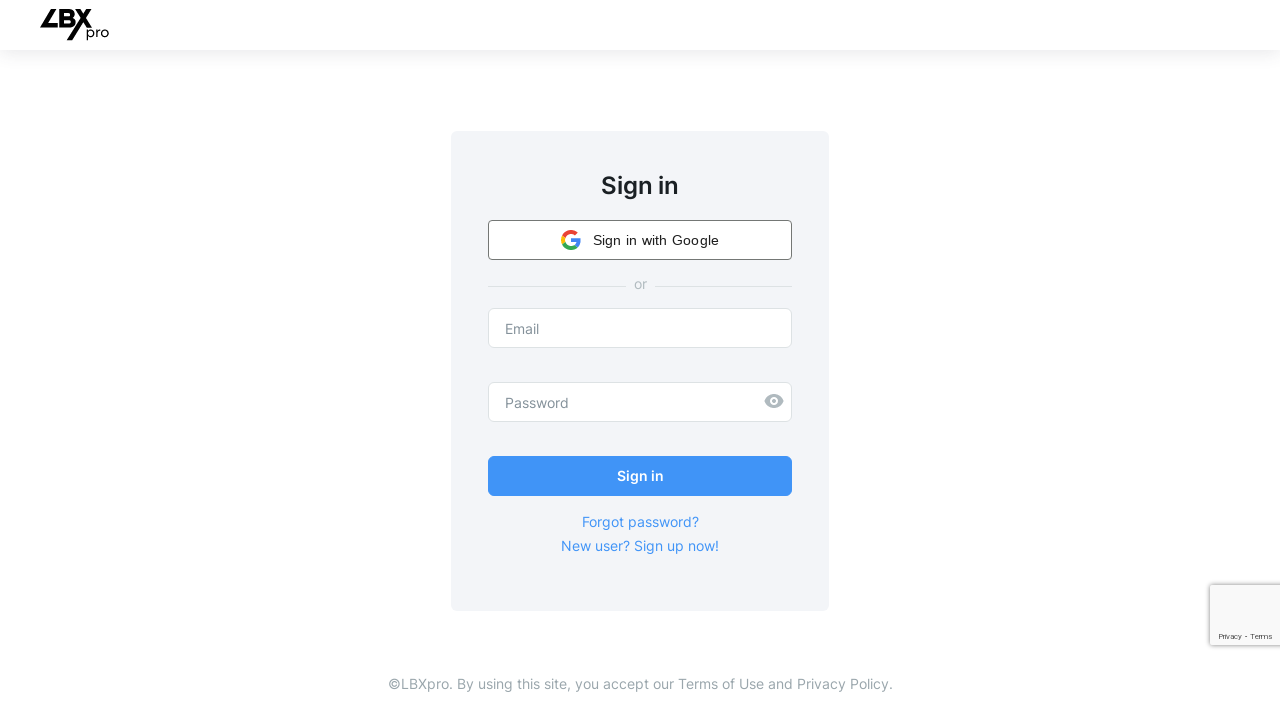

--- FILE ---
content_type: text/html; charset=utf-8
request_url: https://app.launchbay.digital/en/auth
body_size: 5994
content:
<!DOCTYPE html><html lang="en"><head><meta charSet="utf-8"/><meta name="viewport" content="initial-scale=1.0, maximum-scale=1.0, width=device-width"/><meta name="partnerType"/><link rel="icon" type="image/png" sizes="16x16" href="/favicon-16x16.png"/><link rel="icon" type="image/png" sizes="32x32" href="/favicon-32x32.png"/><script id="gtag">
        window.dataLayer = window.dataLayer || [];
        function gtag() {dataLayer.push(arguments);}
        gtag('js', new Date());
        
        gtag('config', 'G-Z9KJLSWP9N');
        
    </script><script id="gtag-js" async="" src="https://www.googletagmanager.com/gtag/js?id=G-Z9KJLSWP9N"></script><title>Sign in | LBXpro</title><style>.grecaptcha-badge { bottom: 75px !important; }</style><meta name="next-head-count" content="8"/><meta charSet="utf-8"/><script>
window.APP_VERSION = 'HEAD-37.1.1';
window.APP_ENV = 'prod';
window.GA_MEASUREMENT_ID = 'G-Z9KJLSWP9N';
window.LTC_GA_MEASUREMENT_ID = 'G-4MXV0288TE';
window.LINK_INVESTOR_TO_SIGN_NCNDA = "https://na4.docusign.net/Member/PowerFormSigning.aspx?PowerFormId=8177d05b-435c-43ab-8189-b588c90e40bf&env=na4&acct=008ee4ba-a239-4511-82f5-99133c95879c&v=2";
window.LINK_EXT_BROKER_TO_SIGN_NCNDA = "https://na4.docusign.net/Member/PowerFormSigning.aspx?PowerFormId=6f490895-c96d-4b07-bf5e-5d90d3ece588&env=na4&acct=008ee4ba-a239-4511-82f5-99133c95879c&v=2";
window.GOOGLE_RE_CAPTCHA_SITE_KEY = "6Ld53NorAAAAACeuFee_BWJZosaffHL1sOykXh7Y";
</script><link rel="preload" href="/_next/static/css/73ce27efe67479e1.css" as="style"/><link rel="stylesheet" href="/_next/static/css/73ce27efe67479e1.css" data-n-g=""/><link rel="preload" href="/_next/static/css/83ed6f28a902a4c8.css" as="style"/><link rel="stylesheet" href="/_next/static/css/83ed6f28a902a4c8.css" data-n-p=""/><noscript data-n-css=""></noscript><script defer="" nomodule="" src="/_next/static/chunks/polyfills-5cd94c89d3acac5f.js"></script><script src="/_next/static/chunks/webpack-7f2ee60d822c5ddc.js" defer=""></script><script src="/_next/static/chunks/framework-79bce4a3a540b080.js" defer=""></script><script src="/_next/static/chunks/main-bd3cde3336703a4a.js" defer=""></script><script src="/_next/static/chunks/pages/_app-3ec332389460dc31.js" defer=""></script><script src="/_next/static/chunks/6845-dedb1f332b5e73d6.js" defer=""></script><script src="/_next/static/chunks/8221-1ce0d68b5ee84ea9.js" defer=""></script><script src="/_next/static/chunks/989-f9c30bdbe6463d6f.js" defer=""></script><script src="/_next/static/chunks/pages/auth-9e9761107cc1ca3a.js" defer=""></script><script src="/_next/static/WjPKOUUfjlnbvf-V_w88-/_buildManifest.js" defer=""></script><script src="/_next/static/WjPKOUUfjlnbvf-V_w88-/_ssgManifest.js" defer=""></script><script src="/_next/static/WjPKOUUfjlnbvf-V_w88-/_middlewareManifest.js" defer=""></script></head><body class="default-theme"><div id="__next" data-reactroot=""><div><div class="FormLayout_wrap__9kdCh"><div class="FormLayout_container__QfaRN"><header class="Header_header__96XFo FormLayout_header___PESh"><a href="/products?status=ALL"><svg xmlns="http://www.w3.org/2000/svg" width="1476" height="684" viewBox="0 0 1476 684" fill="none" class="Header_logo__qDQCF"><g clip-path="url(#clip0_1_76)"><g clip-path="url(#clip1_1_76)"><path d="M635.44 564.418C712.876 440.851 790.09 317.573 867.371 194.337C869.296 191.266 869.877 189.032 867.667 185.576C850.453 158.643 833.513 131.535 816.482 104.485C795.634 71.3725 774.78 38.2637 753.935 5.14898C753.424 4.33611 752.99 3.47433 752.22 2.10039C753.906 1.91076 755.115 1.65691 756.323 1.656C790.819 1.63061 825.314 1.68368 859.809 1.54793C863.429 1.53371 865.406 2.74145 867.302 5.80904C886.639 37.093 906.149 68.2698 926.031 100.15C927.085 98.6218 928.013 97.3789 928.834 96.0691C948.375 64.909 967.88 33.7268 987.514 2.62548C988.392 1.23531 990.411 -0.30137 991.905 -0.308053C1028.22 -0.471139 1064.54 -0.435403 1101.42 -0.435403C1100.83 0.781974 1100.32 2.08184 1099.6 3.24746C1065.5 58.2926 1031.38 113.326 997.266 168.361C993.32 174.727 989.508 181.18 985.395 187.434C983.505 190.308 983.49 192.446 985.387 195.498C1017.2 246.682 1048.86 297.965 1080.57 349.21C1089.77 364.075 1099.06 378.887 1108.3 393.728C1109.08 394.981 1109.8 396.271 1110.79 397.947C1109.53 398.171 1108.66 398.464 1107.78 398.465C1073.12 398.506 1038.46 398.481 1003.8 398.602C1000.6 398.613 998.779 397.622 997.071 394.84C974.864 358.667 952.513 322.582 930.194 286.478C929.338 285.093 928.43 283.74 927.192 281.822C922.03 290.088 917.096 297.936 912.215 305.815C860.324 389.585 808.416 473.345 756.567 557.141C734.231 593.238 712.044 629.427 689.675 665.503C688.805 666.905 686.741 668.429 685.224 668.439C647.233 668.7 609.242 668.765 571.25 668.85C571.153 668.85 571.055 668.638 570.409 667.891C591.926 633.639 613.577 599.176 635.44 564.418Z" fill="#020202"></path><path d="M760.355 306.358C751.322 345.213 727.413 370.622 691.462 385.339C673.353 392.752 654.33 395.78 634.811 395.81C562.485 395.92 490.159 396.01 417.833 396.107C415.182 396.11 412.53 396.107 409.421 396.107C409.421 264.614 409.421 133.268 409.421 1.66035C410.589 1.5576 411.714 1.37077 412.838 1.37232C484.664 1.47285 556.489 1.57527 628.314 1.71034C653.982 1.75858 677.915 8.13899 698.922 23.0874C728.243 43.9528 741.368 73.4374 742.493 108.804C743.182 130.455 738.571 150.819 724.59 167.729C717.283 176.567 707.886 183.678 699.19 191.796C700.201 192.21 702.213 193.045 704.235 193.857C728.059 203.425 747.103 218.297 756.576 242.945C764.445 263.419 764.691 284.605 760.355 306.358ZM642.752 305.4C646.506 301.483 651.303 298.141 653.834 293.55C665.352 272.655 655.857 239.533 622.111 239.608C586.478 239.687 550.845 239.617 515.212 239.631C513.937 239.632 512.662 239.835 511.3 239.952C511.3 263.49 511.3 286.704 511.3 310.063C512.371 310.182 513.175 310.35 513.98 310.35C550.446 310.348 586.913 310.544 623.374 310.112C629.631 310.038 635.856 307.282 642.752 305.4ZM644.189 129.546C647.77 103.894 632.956 86.8182 607.004 86.7776C576.513 86.7299 546.023 86.7449 515.532 86.7526C514.115 86.753 512.698 86.9473 511.342 87.0468C511.342 110.741 511.342 133.969 511.342 157.088C511.98 157.316 512.285 157.52 512.59 157.52C545.911 157.545 579.238 157.911 612.551 157.419C630.192 157.159 640.368 147.696 644.189 129.546Z" fill="#020202"></path><path d="M362 296.877C368.809 296.877 375.118 296.877 381.799 296.877C381.799 329.949 381.799 362.687 381.799 395.914C254.947 395.914 127.969 395.914 0.327637 395.914C1.94899 392.989 3.3058 390.395 4.79397 387.878C58.6946 296.732 112.617 205.598 166.514 114.448C187.532 78.9034 208.559 43.3631 229.397 7.71302C231.772 3.65077 234.301 2.03312 239.148 2.06724C274.478 2.31568 309.811 2.21946 345.143 2.2321C346.277 2.23249 347.411 2.23219 349.737 2.23219C291.609 100.596 233.934 198.191 175.615 296.877C238.382 296.877 299.941 296.877 362 296.877Z" fill="#020202"></path></g><path d="M1028.61 668.089H1001V440.5H1028.61V465.217C1034.17 457.085 1041.98 450.451 1052.04 445.315C1062.31 439.965 1073.33 437.29 1085.1 437.29C1107.36 437.29 1125.98 445.422 1140.96 461.686C1156.15 477.95 1163.75 497.638 1163.75 520.75C1163.75 543.862 1156.15 563.55 1140.96 579.814C1125.98 596.078 1107.36 604.21 1085.1 604.21C1073.33 604.21 1062.31 601.642 1052.04 596.506C1041.98 591.156 1034.17 584.415 1028.61 576.283V668.089ZM1041.77 562.159C1052.04 573.287 1065.09 578.851 1080.93 578.851C1096.77 578.851 1109.82 573.287 1120.09 562.159C1130.36 551.031 1135.5 537.228 1135.5 520.75C1135.5 504.272 1130.36 490.469 1120.09 479.341C1109.82 468.213 1096.77 462.649 1080.93 462.649C1065.09 462.649 1052.04 468.213 1041.77 479.341C1031.5 490.469 1026.36 504.272 1026.36 520.75C1026.36 537.228 1031.5 551.031 1041.77 562.159ZM1203.51 601V440.5H1231.11V471.637C1234.11 461.793 1239.89 453.875 1248.45 447.883C1257.22 441.891 1266.42 438.895 1276.05 438.895C1280.76 438.895 1284.93 439.323 1288.57 440.179V468.748C1284.72 467.036 1279.69 466.18 1273.48 466.18C1262.36 466.18 1252.51 470.995 1243.95 480.625C1235.39 490.255 1231.11 503.844 1231.11 521.392V601H1203.51ZM1386.68 604.21C1362.5 604.21 1342.38 596.185 1326.33 580.135C1310.5 563.871 1302.58 544.076 1302.58 520.75C1302.58 497.424 1310.5 477.736 1326.33 461.686C1342.38 445.422 1362.5 437.29 1386.68 437.29C1410.65 437.29 1430.55 445.422 1446.39 461.686C1462.44 477.736 1470.46 497.424 1470.46 520.75C1470.46 544.076 1462.44 563.871 1446.39 580.135C1430.55 596.185 1410.65 604.21 1386.68 604.21ZM1346.23 561.838C1356.72 572.966 1370.2 578.53 1386.68 578.53C1403.16 578.53 1416.53 572.966 1426.81 561.838C1437.08 550.71 1442.21 537.014 1442.21 520.75C1442.21 504.486 1437.08 490.79 1426.81 479.662C1416.53 468.534 1403.16 462.97 1386.68 462.97C1370.2 462.97 1356.72 468.534 1346.23 479.662C1335.96 490.79 1330.83 504.486 1330.83 520.75C1330.83 537.014 1335.96 550.71 1346.23 561.838Z" fill="black"></path></g><defs><clipPath id="clip0_1_76"><rect width="1476" height="684" fill="white"></rect></clipPath><clipPath id="clip1_1_76"><rect width="1111" height="685" fill="white" transform="translate(0 -1)"></rect></clipPath></defs></svg></a></header><main class="FormLayout_main__d7tOd"><div class="LoginPage_loginInner__MvQXJ"><div class="LoginPage_authFormWrap__FSCyf"><h1>Sign in</h1><button class="GoogleSignInButton_gsiMaterialButton__jOz3m" type="button"><div class="GoogleSignInButton_gsiMaterialButtonState__hGr5y"></div><div class="GoogleSignInButton_gsiMaterialButtonContentWrapper__q79Ci"><div class="GoogleSignInButton_gsiMaterialButtonIcon__zxIkn"><svg version="1.1" xmlns="http://www.w3.org/2000/svg" viewBox="0 0 48 48" style="display:block"><path fill="#EA4335" d="M24 9.5c3.54 0 6.71 1.22 9.21 3.6l6.85-6.85C35.9 2.38 30.47 0 24 0 14.62 0 6.51 5.38 2.56 13.22l7.98 6.19C12.43 13.72 17.74 9.5 24 9.5z"></path><path fill="#4285F4" d="M46.98 24.55c0-1.57-.15-3.09-.38-4.55H24v9.02h12.94c-.58 2.96-2.26 5.48-4.78 7.18l7.73 6c4.51-4.18 7.09-10.36 7.09-17.65z"></path><path fill="#FBBC05" d="M10.53 28.59c-.48-1.45-.76-2.99-.76-4.59s.27-3.14.76-4.59l-7.98-6.19C.92 16.46 0 20.12 0 24c0 3.88.92 7.54 2.56 10.78l7.97-6.19z"></path><path fill="#34A853" d="M24 48c6.48 0 11.93-2.13 15.89-5.81l-7.73-6c-2.15 1.45-4.92 2.3-8.16 2.3-6.26 0-11.57-4.22-13.47-9.91l-7.98 6.19C6.51 42.62 14.62 48 24 48z"></path><path fill="none" d="M0 0h48v48H0z"></path></svg></div><span class="GoogleSignInButton_gsiMaterialButtonContents__JlLV8">Sign in with Google</span></div></button><div class="OrSeparator_split__a9pHZ LoginPage_split__udgTC"><div class="OrSeparator_dash__LuQVs"></div><div class="OrSeparator_or__9Er6g"><span>or</span></div><div class="OrSeparator_dash__LuQVs"></div></div><form><label class="AuthForm_label__ABJ_6 Label_label__CVWBh"><input type="text" class="InputText_input__rluj5 AuthForm_input__rC_09" placeholder="Email" name="email" autoComplete="email"/><span class="Label_footer__GnuB7 Label_description__E2gT_"> </span></label><label class="AuthForm_label__ABJ_6 Label_label__CVWBh"><div class="InputIcon_container__fodhV AuthForm_input__rC_09"><input type="password" class="InputText_input__rluj5 InputIcon_input__spV3S InputIcon_withRightIcon___UFZX" placeholder="Password" name="password" autoComplete="current-password"/><div class="InputIcon_rightIcon__gEBvW"><button class="button-reset" type="button"><svg width="20" height="14" viewBox="0 0 20 14" fill="none" xmlns="http://www.w3.org/2000/svg" class="InputPassword_eyeIcon__N4pae"><path d="M11.4142 8.41421C11.0391 8.78929 10.5304 9 10 9C9.46957 9 8.96086 8.78929 8.58579 8.41421C8.21071 8.03914 8 7.53043 8 7C8 6.46957 8.21071 5.96086 8.58579 5.58579C8.96086 5.21071 9.46957 5 10 5C10.5304 5 11.0391 5.21071 11.4142 5.58579C11.7893 5.96086 12 6.46957 12 7C12 7.53043 11.7893 8.03914 11.4142 8.41421Z" fill="#B0BABF"></path><path fill-rule="evenodd" clip-rule="evenodd" d="M10 0C5.52201 0 1.73201 2.943 0.458008 7C1.73201 11.057 5.52201 14 10 14C14.478 14 18.268 11.057 19.542 7C18.268 2.943 14.478 0 10 0ZM12.8284 9.82843C13.5786 9.07828 14 8.06087 14 7C14 5.93913 13.5786 4.92172 12.8284 4.17157C12.0783 3.42143 11.0609 3 10 3C8.93914 3 7.92173 3.42143 7.17158 4.17157C6.42143 4.92172 6.00001 5.93913 6.00001 7C6.00001 8.06087 6.42143 9.07828 7.17158 9.82843C7.92173 10.5786 8.93914 11 10 11C11.0609 11 12.0783 10.5786 12.8284 9.82843Z" fill="#B0BABF"></path></svg></button></div></div><span class="Label_footer__GnuB7 Label_description__E2gT_"> </span></label><button type="submit" class="Button_button__yEZrP Button_primary__Iqo3n Button_medium__cVRsr AuthForm_button__7x4t1"><span class="Button_text__386TG">Sign in</span></button><a class="link AuthForm_forgot__mkpif" href="/forgot-pass">Forgot password?</a><a class="link AuthForm_registration__5PNOz" href="/registration">New user? Sign up now!</a></form></div></div></main><footer class="FormLayout_footer__dcMDE"><span class="FormLayout_terms__dxaGf">©LBXpro.<!-- --> By using this site, you accept our<!-- --> <a href="/" target="_blank" rel="noreferrer">Terms of Use</a> <!-- -->and<!-- --> <a href="https://launchbay.digital/privacy-policy" target="_blank" rel="noreferrer">Privacy Policy</a>.</span></footer><div class="FormLayout_bottomGradient__2Sqkn"></div></div></div></div><div class="Toastify"></div><div></div></div><script id="__NEXT_DATA__" type="application/json">{"props":{"pageProps":{"_nextI18Next":{"initialI18nStore":{"en":{"auth-form":{"Email or password is incorrect":"Email or password is incorrect","Authorization failed":"Authorization failed","Exception":"Exception","Email's required":"Email's required","Password's required":"Password's required","Password":"Password","Sign in":"Sign in"}}},"initialLocale":"en","userConfig":{"i18n":{"defaultLocale":"en","locales":["en"]},"default":{"i18n":{"defaultLocale":"en","locales":["en"]}}}}},"staticLegalContent":{},"__N_SSP":true},"page":"/auth","query":{},"buildId":"WjPKOUUfjlnbvf-V_w88-","isFallback":false,"gssp":true,"customServer":true,"appGip":true,"locale":"en","locales":["en"],"defaultLocale":"en","scriptLoader":[]}</script></body></html>

--- FILE ---
content_type: text/html; charset=utf-8
request_url: https://www.google.com/recaptcha/api2/anchor?ar=1&k=6Ld53NorAAAAACeuFee_BWJZosaffHL1sOykXh7Y&co=aHR0cHM6Ly9hcHAubGF1bmNoYmF5LmRpZ2l0YWw6NDQz&hl=en&v=N67nZn4AqZkNcbeMu4prBgzg&size=invisible&anchor-ms=20000&execute-ms=30000&cb=893iowkqs9ur
body_size: 48674
content:
<!DOCTYPE HTML><html dir="ltr" lang="en"><head><meta http-equiv="Content-Type" content="text/html; charset=UTF-8">
<meta http-equiv="X-UA-Compatible" content="IE=edge">
<title>reCAPTCHA</title>
<style type="text/css">
/* cyrillic-ext */
@font-face {
  font-family: 'Roboto';
  font-style: normal;
  font-weight: 400;
  font-stretch: 100%;
  src: url(//fonts.gstatic.com/s/roboto/v48/KFO7CnqEu92Fr1ME7kSn66aGLdTylUAMa3GUBHMdazTgWw.woff2) format('woff2');
  unicode-range: U+0460-052F, U+1C80-1C8A, U+20B4, U+2DE0-2DFF, U+A640-A69F, U+FE2E-FE2F;
}
/* cyrillic */
@font-face {
  font-family: 'Roboto';
  font-style: normal;
  font-weight: 400;
  font-stretch: 100%;
  src: url(//fonts.gstatic.com/s/roboto/v48/KFO7CnqEu92Fr1ME7kSn66aGLdTylUAMa3iUBHMdazTgWw.woff2) format('woff2');
  unicode-range: U+0301, U+0400-045F, U+0490-0491, U+04B0-04B1, U+2116;
}
/* greek-ext */
@font-face {
  font-family: 'Roboto';
  font-style: normal;
  font-weight: 400;
  font-stretch: 100%;
  src: url(//fonts.gstatic.com/s/roboto/v48/KFO7CnqEu92Fr1ME7kSn66aGLdTylUAMa3CUBHMdazTgWw.woff2) format('woff2');
  unicode-range: U+1F00-1FFF;
}
/* greek */
@font-face {
  font-family: 'Roboto';
  font-style: normal;
  font-weight: 400;
  font-stretch: 100%;
  src: url(//fonts.gstatic.com/s/roboto/v48/KFO7CnqEu92Fr1ME7kSn66aGLdTylUAMa3-UBHMdazTgWw.woff2) format('woff2');
  unicode-range: U+0370-0377, U+037A-037F, U+0384-038A, U+038C, U+038E-03A1, U+03A3-03FF;
}
/* math */
@font-face {
  font-family: 'Roboto';
  font-style: normal;
  font-weight: 400;
  font-stretch: 100%;
  src: url(//fonts.gstatic.com/s/roboto/v48/KFO7CnqEu92Fr1ME7kSn66aGLdTylUAMawCUBHMdazTgWw.woff2) format('woff2');
  unicode-range: U+0302-0303, U+0305, U+0307-0308, U+0310, U+0312, U+0315, U+031A, U+0326-0327, U+032C, U+032F-0330, U+0332-0333, U+0338, U+033A, U+0346, U+034D, U+0391-03A1, U+03A3-03A9, U+03B1-03C9, U+03D1, U+03D5-03D6, U+03F0-03F1, U+03F4-03F5, U+2016-2017, U+2034-2038, U+203C, U+2040, U+2043, U+2047, U+2050, U+2057, U+205F, U+2070-2071, U+2074-208E, U+2090-209C, U+20D0-20DC, U+20E1, U+20E5-20EF, U+2100-2112, U+2114-2115, U+2117-2121, U+2123-214F, U+2190, U+2192, U+2194-21AE, U+21B0-21E5, U+21F1-21F2, U+21F4-2211, U+2213-2214, U+2216-22FF, U+2308-230B, U+2310, U+2319, U+231C-2321, U+2336-237A, U+237C, U+2395, U+239B-23B7, U+23D0, U+23DC-23E1, U+2474-2475, U+25AF, U+25B3, U+25B7, U+25BD, U+25C1, U+25CA, U+25CC, U+25FB, U+266D-266F, U+27C0-27FF, U+2900-2AFF, U+2B0E-2B11, U+2B30-2B4C, U+2BFE, U+3030, U+FF5B, U+FF5D, U+1D400-1D7FF, U+1EE00-1EEFF;
}
/* symbols */
@font-face {
  font-family: 'Roboto';
  font-style: normal;
  font-weight: 400;
  font-stretch: 100%;
  src: url(//fonts.gstatic.com/s/roboto/v48/KFO7CnqEu92Fr1ME7kSn66aGLdTylUAMaxKUBHMdazTgWw.woff2) format('woff2');
  unicode-range: U+0001-000C, U+000E-001F, U+007F-009F, U+20DD-20E0, U+20E2-20E4, U+2150-218F, U+2190, U+2192, U+2194-2199, U+21AF, U+21E6-21F0, U+21F3, U+2218-2219, U+2299, U+22C4-22C6, U+2300-243F, U+2440-244A, U+2460-24FF, U+25A0-27BF, U+2800-28FF, U+2921-2922, U+2981, U+29BF, U+29EB, U+2B00-2BFF, U+4DC0-4DFF, U+FFF9-FFFB, U+10140-1018E, U+10190-1019C, U+101A0, U+101D0-101FD, U+102E0-102FB, U+10E60-10E7E, U+1D2C0-1D2D3, U+1D2E0-1D37F, U+1F000-1F0FF, U+1F100-1F1AD, U+1F1E6-1F1FF, U+1F30D-1F30F, U+1F315, U+1F31C, U+1F31E, U+1F320-1F32C, U+1F336, U+1F378, U+1F37D, U+1F382, U+1F393-1F39F, U+1F3A7-1F3A8, U+1F3AC-1F3AF, U+1F3C2, U+1F3C4-1F3C6, U+1F3CA-1F3CE, U+1F3D4-1F3E0, U+1F3ED, U+1F3F1-1F3F3, U+1F3F5-1F3F7, U+1F408, U+1F415, U+1F41F, U+1F426, U+1F43F, U+1F441-1F442, U+1F444, U+1F446-1F449, U+1F44C-1F44E, U+1F453, U+1F46A, U+1F47D, U+1F4A3, U+1F4B0, U+1F4B3, U+1F4B9, U+1F4BB, U+1F4BF, U+1F4C8-1F4CB, U+1F4D6, U+1F4DA, U+1F4DF, U+1F4E3-1F4E6, U+1F4EA-1F4ED, U+1F4F7, U+1F4F9-1F4FB, U+1F4FD-1F4FE, U+1F503, U+1F507-1F50B, U+1F50D, U+1F512-1F513, U+1F53E-1F54A, U+1F54F-1F5FA, U+1F610, U+1F650-1F67F, U+1F687, U+1F68D, U+1F691, U+1F694, U+1F698, U+1F6AD, U+1F6B2, U+1F6B9-1F6BA, U+1F6BC, U+1F6C6-1F6CF, U+1F6D3-1F6D7, U+1F6E0-1F6EA, U+1F6F0-1F6F3, U+1F6F7-1F6FC, U+1F700-1F7FF, U+1F800-1F80B, U+1F810-1F847, U+1F850-1F859, U+1F860-1F887, U+1F890-1F8AD, U+1F8B0-1F8BB, U+1F8C0-1F8C1, U+1F900-1F90B, U+1F93B, U+1F946, U+1F984, U+1F996, U+1F9E9, U+1FA00-1FA6F, U+1FA70-1FA7C, U+1FA80-1FA89, U+1FA8F-1FAC6, U+1FACE-1FADC, U+1FADF-1FAE9, U+1FAF0-1FAF8, U+1FB00-1FBFF;
}
/* vietnamese */
@font-face {
  font-family: 'Roboto';
  font-style: normal;
  font-weight: 400;
  font-stretch: 100%;
  src: url(//fonts.gstatic.com/s/roboto/v48/KFO7CnqEu92Fr1ME7kSn66aGLdTylUAMa3OUBHMdazTgWw.woff2) format('woff2');
  unicode-range: U+0102-0103, U+0110-0111, U+0128-0129, U+0168-0169, U+01A0-01A1, U+01AF-01B0, U+0300-0301, U+0303-0304, U+0308-0309, U+0323, U+0329, U+1EA0-1EF9, U+20AB;
}
/* latin-ext */
@font-face {
  font-family: 'Roboto';
  font-style: normal;
  font-weight: 400;
  font-stretch: 100%;
  src: url(//fonts.gstatic.com/s/roboto/v48/KFO7CnqEu92Fr1ME7kSn66aGLdTylUAMa3KUBHMdazTgWw.woff2) format('woff2');
  unicode-range: U+0100-02BA, U+02BD-02C5, U+02C7-02CC, U+02CE-02D7, U+02DD-02FF, U+0304, U+0308, U+0329, U+1D00-1DBF, U+1E00-1E9F, U+1EF2-1EFF, U+2020, U+20A0-20AB, U+20AD-20C0, U+2113, U+2C60-2C7F, U+A720-A7FF;
}
/* latin */
@font-face {
  font-family: 'Roboto';
  font-style: normal;
  font-weight: 400;
  font-stretch: 100%;
  src: url(//fonts.gstatic.com/s/roboto/v48/KFO7CnqEu92Fr1ME7kSn66aGLdTylUAMa3yUBHMdazQ.woff2) format('woff2');
  unicode-range: U+0000-00FF, U+0131, U+0152-0153, U+02BB-02BC, U+02C6, U+02DA, U+02DC, U+0304, U+0308, U+0329, U+2000-206F, U+20AC, U+2122, U+2191, U+2193, U+2212, U+2215, U+FEFF, U+FFFD;
}
/* cyrillic-ext */
@font-face {
  font-family: 'Roboto';
  font-style: normal;
  font-weight: 500;
  font-stretch: 100%;
  src: url(//fonts.gstatic.com/s/roboto/v48/KFO7CnqEu92Fr1ME7kSn66aGLdTylUAMa3GUBHMdazTgWw.woff2) format('woff2');
  unicode-range: U+0460-052F, U+1C80-1C8A, U+20B4, U+2DE0-2DFF, U+A640-A69F, U+FE2E-FE2F;
}
/* cyrillic */
@font-face {
  font-family: 'Roboto';
  font-style: normal;
  font-weight: 500;
  font-stretch: 100%;
  src: url(//fonts.gstatic.com/s/roboto/v48/KFO7CnqEu92Fr1ME7kSn66aGLdTylUAMa3iUBHMdazTgWw.woff2) format('woff2');
  unicode-range: U+0301, U+0400-045F, U+0490-0491, U+04B0-04B1, U+2116;
}
/* greek-ext */
@font-face {
  font-family: 'Roboto';
  font-style: normal;
  font-weight: 500;
  font-stretch: 100%;
  src: url(//fonts.gstatic.com/s/roboto/v48/KFO7CnqEu92Fr1ME7kSn66aGLdTylUAMa3CUBHMdazTgWw.woff2) format('woff2');
  unicode-range: U+1F00-1FFF;
}
/* greek */
@font-face {
  font-family: 'Roboto';
  font-style: normal;
  font-weight: 500;
  font-stretch: 100%;
  src: url(//fonts.gstatic.com/s/roboto/v48/KFO7CnqEu92Fr1ME7kSn66aGLdTylUAMa3-UBHMdazTgWw.woff2) format('woff2');
  unicode-range: U+0370-0377, U+037A-037F, U+0384-038A, U+038C, U+038E-03A1, U+03A3-03FF;
}
/* math */
@font-face {
  font-family: 'Roboto';
  font-style: normal;
  font-weight: 500;
  font-stretch: 100%;
  src: url(//fonts.gstatic.com/s/roboto/v48/KFO7CnqEu92Fr1ME7kSn66aGLdTylUAMawCUBHMdazTgWw.woff2) format('woff2');
  unicode-range: U+0302-0303, U+0305, U+0307-0308, U+0310, U+0312, U+0315, U+031A, U+0326-0327, U+032C, U+032F-0330, U+0332-0333, U+0338, U+033A, U+0346, U+034D, U+0391-03A1, U+03A3-03A9, U+03B1-03C9, U+03D1, U+03D5-03D6, U+03F0-03F1, U+03F4-03F5, U+2016-2017, U+2034-2038, U+203C, U+2040, U+2043, U+2047, U+2050, U+2057, U+205F, U+2070-2071, U+2074-208E, U+2090-209C, U+20D0-20DC, U+20E1, U+20E5-20EF, U+2100-2112, U+2114-2115, U+2117-2121, U+2123-214F, U+2190, U+2192, U+2194-21AE, U+21B0-21E5, U+21F1-21F2, U+21F4-2211, U+2213-2214, U+2216-22FF, U+2308-230B, U+2310, U+2319, U+231C-2321, U+2336-237A, U+237C, U+2395, U+239B-23B7, U+23D0, U+23DC-23E1, U+2474-2475, U+25AF, U+25B3, U+25B7, U+25BD, U+25C1, U+25CA, U+25CC, U+25FB, U+266D-266F, U+27C0-27FF, U+2900-2AFF, U+2B0E-2B11, U+2B30-2B4C, U+2BFE, U+3030, U+FF5B, U+FF5D, U+1D400-1D7FF, U+1EE00-1EEFF;
}
/* symbols */
@font-face {
  font-family: 'Roboto';
  font-style: normal;
  font-weight: 500;
  font-stretch: 100%;
  src: url(//fonts.gstatic.com/s/roboto/v48/KFO7CnqEu92Fr1ME7kSn66aGLdTylUAMaxKUBHMdazTgWw.woff2) format('woff2');
  unicode-range: U+0001-000C, U+000E-001F, U+007F-009F, U+20DD-20E0, U+20E2-20E4, U+2150-218F, U+2190, U+2192, U+2194-2199, U+21AF, U+21E6-21F0, U+21F3, U+2218-2219, U+2299, U+22C4-22C6, U+2300-243F, U+2440-244A, U+2460-24FF, U+25A0-27BF, U+2800-28FF, U+2921-2922, U+2981, U+29BF, U+29EB, U+2B00-2BFF, U+4DC0-4DFF, U+FFF9-FFFB, U+10140-1018E, U+10190-1019C, U+101A0, U+101D0-101FD, U+102E0-102FB, U+10E60-10E7E, U+1D2C0-1D2D3, U+1D2E0-1D37F, U+1F000-1F0FF, U+1F100-1F1AD, U+1F1E6-1F1FF, U+1F30D-1F30F, U+1F315, U+1F31C, U+1F31E, U+1F320-1F32C, U+1F336, U+1F378, U+1F37D, U+1F382, U+1F393-1F39F, U+1F3A7-1F3A8, U+1F3AC-1F3AF, U+1F3C2, U+1F3C4-1F3C6, U+1F3CA-1F3CE, U+1F3D4-1F3E0, U+1F3ED, U+1F3F1-1F3F3, U+1F3F5-1F3F7, U+1F408, U+1F415, U+1F41F, U+1F426, U+1F43F, U+1F441-1F442, U+1F444, U+1F446-1F449, U+1F44C-1F44E, U+1F453, U+1F46A, U+1F47D, U+1F4A3, U+1F4B0, U+1F4B3, U+1F4B9, U+1F4BB, U+1F4BF, U+1F4C8-1F4CB, U+1F4D6, U+1F4DA, U+1F4DF, U+1F4E3-1F4E6, U+1F4EA-1F4ED, U+1F4F7, U+1F4F9-1F4FB, U+1F4FD-1F4FE, U+1F503, U+1F507-1F50B, U+1F50D, U+1F512-1F513, U+1F53E-1F54A, U+1F54F-1F5FA, U+1F610, U+1F650-1F67F, U+1F687, U+1F68D, U+1F691, U+1F694, U+1F698, U+1F6AD, U+1F6B2, U+1F6B9-1F6BA, U+1F6BC, U+1F6C6-1F6CF, U+1F6D3-1F6D7, U+1F6E0-1F6EA, U+1F6F0-1F6F3, U+1F6F7-1F6FC, U+1F700-1F7FF, U+1F800-1F80B, U+1F810-1F847, U+1F850-1F859, U+1F860-1F887, U+1F890-1F8AD, U+1F8B0-1F8BB, U+1F8C0-1F8C1, U+1F900-1F90B, U+1F93B, U+1F946, U+1F984, U+1F996, U+1F9E9, U+1FA00-1FA6F, U+1FA70-1FA7C, U+1FA80-1FA89, U+1FA8F-1FAC6, U+1FACE-1FADC, U+1FADF-1FAE9, U+1FAF0-1FAF8, U+1FB00-1FBFF;
}
/* vietnamese */
@font-face {
  font-family: 'Roboto';
  font-style: normal;
  font-weight: 500;
  font-stretch: 100%;
  src: url(//fonts.gstatic.com/s/roboto/v48/KFO7CnqEu92Fr1ME7kSn66aGLdTylUAMa3OUBHMdazTgWw.woff2) format('woff2');
  unicode-range: U+0102-0103, U+0110-0111, U+0128-0129, U+0168-0169, U+01A0-01A1, U+01AF-01B0, U+0300-0301, U+0303-0304, U+0308-0309, U+0323, U+0329, U+1EA0-1EF9, U+20AB;
}
/* latin-ext */
@font-face {
  font-family: 'Roboto';
  font-style: normal;
  font-weight: 500;
  font-stretch: 100%;
  src: url(//fonts.gstatic.com/s/roboto/v48/KFO7CnqEu92Fr1ME7kSn66aGLdTylUAMa3KUBHMdazTgWw.woff2) format('woff2');
  unicode-range: U+0100-02BA, U+02BD-02C5, U+02C7-02CC, U+02CE-02D7, U+02DD-02FF, U+0304, U+0308, U+0329, U+1D00-1DBF, U+1E00-1E9F, U+1EF2-1EFF, U+2020, U+20A0-20AB, U+20AD-20C0, U+2113, U+2C60-2C7F, U+A720-A7FF;
}
/* latin */
@font-face {
  font-family: 'Roboto';
  font-style: normal;
  font-weight: 500;
  font-stretch: 100%;
  src: url(//fonts.gstatic.com/s/roboto/v48/KFO7CnqEu92Fr1ME7kSn66aGLdTylUAMa3yUBHMdazQ.woff2) format('woff2');
  unicode-range: U+0000-00FF, U+0131, U+0152-0153, U+02BB-02BC, U+02C6, U+02DA, U+02DC, U+0304, U+0308, U+0329, U+2000-206F, U+20AC, U+2122, U+2191, U+2193, U+2212, U+2215, U+FEFF, U+FFFD;
}
/* cyrillic-ext */
@font-face {
  font-family: 'Roboto';
  font-style: normal;
  font-weight: 900;
  font-stretch: 100%;
  src: url(//fonts.gstatic.com/s/roboto/v48/KFO7CnqEu92Fr1ME7kSn66aGLdTylUAMa3GUBHMdazTgWw.woff2) format('woff2');
  unicode-range: U+0460-052F, U+1C80-1C8A, U+20B4, U+2DE0-2DFF, U+A640-A69F, U+FE2E-FE2F;
}
/* cyrillic */
@font-face {
  font-family: 'Roboto';
  font-style: normal;
  font-weight: 900;
  font-stretch: 100%;
  src: url(//fonts.gstatic.com/s/roboto/v48/KFO7CnqEu92Fr1ME7kSn66aGLdTylUAMa3iUBHMdazTgWw.woff2) format('woff2');
  unicode-range: U+0301, U+0400-045F, U+0490-0491, U+04B0-04B1, U+2116;
}
/* greek-ext */
@font-face {
  font-family: 'Roboto';
  font-style: normal;
  font-weight: 900;
  font-stretch: 100%;
  src: url(//fonts.gstatic.com/s/roboto/v48/KFO7CnqEu92Fr1ME7kSn66aGLdTylUAMa3CUBHMdazTgWw.woff2) format('woff2');
  unicode-range: U+1F00-1FFF;
}
/* greek */
@font-face {
  font-family: 'Roboto';
  font-style: normal;
  font-weight: 900;
  font-stretch: 100%;
  src: url(//fonts.gstatic.com/s/roboto/v48/KFO7CnqEu92Fr1ME7kSn66aGLdTylUAMa3-UBHMdazTgWw.woff2) format('woff2');
  unicode-range: U+0370-0377, U+037A-037F, U+0384-038A, U+038C, U+038E-03A1, U+03A3-03FF;
}
/* math */
@font-face {
  font-family: 'Roboto';
  font-style: normal;
  font-weight: 900;
  font-stretch: 100%;
  src: url(//fonts.gstatic.com/s/roboto/v48/KFO7CnqEu92Fr1ME7kSn66aGLdTylUAMawCUBHMdazTgWw.woff2) format('woff2');
  unicode-range: U+0302-0303, U+0305, U+0307-0308, U+0310, U+0312, U+0315, U+031A, U+0326-0327, U+032C, U+032F-0330, U+0332-0333, U+0338, U+033A, U+0346, U+034D, U+0391-03A1, U+03A3-03A9, U+03B1-03C9, U+03D1, U+03D5-03D6, U+03F0-03F1, U+03F4-03F5, U+2016-2017, U+2034-2038, U+203C, U+2040, U+2043, U+2047, U+2050, U+2057, U+205F, U+2070-2071, U+2074-208E, U+2090-209C, U+20D0-20DC, U+20E1, U+20E5-20EF, U+2100-2112, U+2114-2115, U+2117-2121, U+2123-214F, U+2190, U+2192, U+2194-21AE, U+21B0-21E5, U+21F1-21F2, U+21F4-2211, U+2213-2214, U+2216-22FF, U+2308-230B, U+2310, U+2319, U+231C-2321, U+2336-237A, U+237C, U+2395, U+239B-23B7, U+23D0, U+23DC-23E1, U+2474-2475, U+25AF, U+25B3, U+25B7, U+25BD, U+25C1, U+25CA, U+25CC, U+25FB, U+266D-266F, U+27C0-27FF, U+2900-2AFF, U+2B0E-2B11, U+2B30-2B4C, U+2BFE, U+3030, U+FF5B, U+FF5D, U+1D400-1D7FF, U+1EE00-1EEFF;
}
/* symbols */
@font-face {
  font-family: 'Roboto';
  font-style: normal;
  font-weight: 900;
  font-stretch: 100%;
  src: url(//fonts.gstatic.com/s/roboto/v48/KFO7CnqEu92Fr1ME7kSn66aGLdTylUAMaxKUBHMdazTgWw.woff2) format('woff2');
  unicode-range: U+0001-000C, U+000E-001F, U+007F-009F, U+20DD-20E0, U+20E2-20E4, U+2150-218F, U+2190, U+2192, U+2194-2199, U+21AF, U+21E6-21F0, U+21F3, U+2218-2219, U+2299, U+22C4-22C6, U+2300-243F, U+2440-244A, U+2460-24FF, U+25A0-27BF, U+2800-28FF, U+2921-2922, U+2981, U+29BF, U+29EB, U+2B00-2BFF, U+4DC0-4DFF, U+FFF9-FFFB, U+10140-1018E, U+10190-1019C, U+101A0, U+101D0-101FD, U+102E0-102FB, U+10E60-10E7E, U+1D2C0-1D2D3, U+1D2E0-1D37F, U+1F000-1F0FF, U+1F100-1F1AD, U+1F1E6-1F1FF, U+1F30D-1F30F, U+1F315, U+1F31C, U+1F31E, U+1F320-1F32C, U+1F336, U+1F378, U+1F37D, U+1F382, U+1F393-1F39F, U+1F3A7-1F3A8, U+1F3AC-1F3AF, U+1F3C2, U+1F3C4-1F3C6, U+1F3CA-1F3CE, U+1F3D4-1F3E0, U+1F3ED, U+1F3F1-1F3F3, U+1F3F5-1F3F7, U+1F408, U+1F415, U+1F41F, U+1F426, U+1F43F, U+1F441-1F442, U+1F444, U+1F446-1F449, U+1F44C-1F44E, U+1F453, U+1F46A, U+1F47D, U+1F4A3, U+1F4B0, U+1F4B3, U+1F4B9, U+1F4BB, U+1F4BF, U+1F4C8-1F4CB, U+1F4D6, U+1F4DA, U+1F4DF, U+1F4E3-1F4E6, U+1F4EA-1F4ED, U+1F4F7, U+1F4F9-1F4FB, U+1F4FD-1F4FE, U+1F503, U+1F507-1F50B, U+1F50D, U+1F512-1F513, U+1F53E-1F54A, U+1F54F-1F5FA, U+1F610, U+1F650-1F67F, U+1F687, U+1F68D, U+1F691, U+1F694, U+1F698, U+1F6AD, U+1F6B2, U+1F6B9-1F6BA, U+1F6BC, U+1F6C6-1F6CF, U+1F6D3-1F6D7, U+1F6E0-1F6EA, U+1F6F0-1F6F3, U+1F6F7-1F6FC, U+1F700-1F7FF, U+1F800-1F80B, U+1F810-1F847, U+1F850-1F859, U+1F860-1F887, U+1F890-1F8AD, U+1F8B0-1F8BB, U+1F8C0-1F8C1, U+1F900-1F90B, U+1F93B, U+1F946, U+1F984, U+1F996, U+1F9E9, U+1FA00-1FA6F, U+1FA70-1FA7C, U+1FA80-1FA89, U+1FA8F-1FAC6, U+1FACE-1FADC, U+1FADF-1FAE9, U+1FAF0-1FAF8, U+1FB00-1FBFF;
}
/* vietnamese */
@font-face {
  font-family: 'Roboto';
  font-style: normal;
  font-weight: 900;
  font-stretch: 100%;
  src: url(//fonts.gstatic.com/s/roboto/v48/KFO7CnqEu92Fr1ME7kSn66aGLdTylUAMa3OUBHMdazTgWw.woff2) format('woff2');
  unicode-range: U+0102-0103, U+0110-0111, U+0128-0129, U+0168-0169, U+01A0-01A1, U+01AF-01B0, U+0300-0301, U+0303-0304, U+0308-0309, U+0323, U+0329, U+1EA0-1EF9, U+20AB;
}
/* latin-ext */
@font-face {
  font-family: 'Roboto';
  font-style: normal;
  font-weight: 900;
  font-stretch: 100%;
  src: url(//fonts.gstatic.com/s/roboto/v48/KFO7CnqEu92Fr1ME7kSn66aGLdTylUAMa3KUBHMdazTgWw.woff2) format('woff2');
  unicode-range: U+0100-02BA, U+02BD-02C5, U+02C7-02CC, U+02CE-02D7, U+02DD-02FF, U+0304, U+0308, U+0329, U+1D00-1DBF, U+1E00-1E9F, U+1EF2-1EFF, U+2020, U+20A0-20AB, U+20AD-20C0, U+2113, U+2C60-2C7F, U+A720-A7FF;
}
/* latin */
@font-face {
  font-family: 'Roboto';
  font-style: normal;
  font-weight: 900;
  font-stretch: 100%;
  src: url(//fonts.gstatic.com/s/roboto/v48/KFO7CnqEu92Fr1ME7kSn66aGLdTylUAMa3yUBHMdazQ.woff2) format('woff2');
  unicode-range: U+0000-00FF, U+0131, U+0152-0153, U+02BB-02BC, U+02C6, U+02DA, U+02DC, U+0304, U+0308, U+0329, U+2000-206F, U+20AC, U+2122, U+2191, U+2193, U+2212, U+2215, U+FEFF, U+FFFD;
}

</style>
<link rel="stylesheet" type="text/css" href="https://www.gstatic.com/recaptcha/releases/N67nZn4AqZkNcbeMu4prBgzg/styles__ltr.css">
<script nonce="s7CUmCRQEjDqV8Z-9rLTTA" type="text/javascript">window['__recaptcha_api'] = 'https://www.google.com/recaptcha/api2/';</script>
<script type="text/javascript" src="https://www.gstatic.com/recaptcha/releases/N67nZn4AqZkNcbeMu4prBgzg/recaptcha__en.js" nonce="s7CUmCRQEjDqV8Z-9rLTTA">
      
    </script></head>
<body><div id="rc-anchor-alert" class="rc-anchor-alert"></div>
<input type="hidden" id="recaptcha-token" value="[base64]">
<script type="text/javascript" nonce="s7CUmCRQEjDqV8Z-9rLTTA">
      recaptcha.anchor.Main.init("[\x22ainput\x22,[\x22bgdata\x22,\x22\x22,\[base64]/[base64]/[base64]/ZyhXLGgpOnEoW04sMjEsbF0sVywwKSxoKSxmYWxzZSxmYWxzZSl9Y2F0Y2goayl7RygzNTgsVyk/[base64]/[base64]/[base64]/[base64]/[base64]/[base64]/[base64]/bmV3IEJbT10oRFswXSk6dz09Mj9uZXcgQltPXShEWzBdLERbMV0pOnc9PTM/bmV3IEJbT10oRFswXSxEWzFdLERbMl0pOnc9PTQ/[base64]/[base64]/[base64]/[base64]/[base64]\\u003d\x22,\[base64]\\u003d\x22,\x22w79lwoZKGlHCscOKw67DvcOFwqIAaznDkxg2BcOgYMONw4sDwpHClMOFO8O/w6PDtXbDsC3CvEbCmEjDsMKCKkPDnRpVFGTClsOUwqDDo8K1wprCtMODworDpQlZaBFlwpXDvzR+V3omEEU5ZMOGwrLChSAwwqvDjzt5woRXcsK5AMO7wqTCgcOnVj/DocKjAWYKwonDmcOFTz0Vw6NAbcO6wqrDmcO3wrcGw71lw4/[base64]/w6/Cu17CjnwgCkrDt1LCvsKEw5XDlcO0w5zCr2hmwoXDlFHDiMOcw4DDrkF9w6tIE8Osw5bCh0wqwoHDpMK5w7BtwpfDgkzDqF3DvUXChMOPwrnDnjrDhMK7b8OOSCnDlMO6TcKELH9YYMKoYcOFw5/DrMKpe8KIwr3DkcKrY8O0w7l1w6rDq8KMw6NXB37CgMOcw7FASMO/[base64]/CripdwobClMOldHbCmgcSPwAaw65fCcKYQwQ/w6lcw6jDlsOzN8KSf8OVeRDDoMK0eTzCm8KgPno3I8Okw57Dmh7Dk2UIE8KRYn/Cr8Kudh8sfMOXw73DvMOGP3NnwprDlSDDn8KFwpXCscO6w4wxwqTCuAYqw5dpwphgw4sXaibCjcKLwrk+woZpB081w4oEOcOFw4vDjS9oA8OTWcKcHMKmw6/[base64]/DhGg1w7XDrQrCscO1aMKRGChbwq3DuWLCsnNuwo/Cu8KKJsOoMsOhwqPDjcOWSGltOH7CmcOrSBfCq8K0GcKofsK4aHrChXB1wqjDrn/Co2bDlxInwo3DscK3wqvDgG54Y8OMw4R5Jgwtwq1vw44SG8OAw7chwqcZLXR6w4xYfsKow5fDqsOrw54aecO/[base64]/DgAFyEcKnQcODwqhgLMKlasOyZsOsw4IzCDg3bhDCgnLCoh7CnURDI3PDvMKQwpzDncODHj7DpzjCn8OBwq/Dom7DocKIw5lnR1zCgXlnbVrCtsKEaWxPw7LCs8O/UUFyfMKWTmjDusOWQn3CqsKow7p4MEF3C8OAE8KOF1NLAkLDkljCsyQQw6DDjsKKwp5nVQbCpUldE8KPw7nCsjbCkU7ChcKELsKvwrQHPcKfN29dw4NhGcOmJh1kwrXDvFcqckwDw6nCpGIgwoN/[base64]/CgjvDtsK4eADDgcOFwoMCw48hwoYUwodqY8K3QURmX8OAwofComwxw4HDoMOEwq5GS8K7HsOJw5o/wqvCphvCv8KHw7nCucOywrpXw7XDs8K3Rwlww7rCpcKlw7oZfcOxbQgzw4oDbELDs8Ogw6V1Z8OJRQxqw7/CjlNsUnxSPsO/woLCv0Vgw6sHbcKTC8OfwqvDr2jCoBfCgMOAesOlajfCkcKJwp/[base64]/[base64]/[base64]/CsMKUXMKAwqJzw6LCkB4Gwp5uw7HCv8KuFj5meWxZwp/DlVjCoG/CqH3DusO2JcKaw4fDqBTDsMKQGBLDigJjw4YjZcKHwrPDh8OMHsOYwrvCoMK+C2HCuEvCuz/[base64]/wqPDrgLDlz9TQ8Okw73CrkXDocK4aT3Chn5PwrjDmMOuwq5mwqYUBcOhworDoMO+JWdwSBjCuBg9wp00wrFdKcKzw47Cs8OVw7law48IRio1b1rCk8KTGhDChcONQ8KbdRXCosKXw5XDucOuaMO8wrlYEgA/wo/Cu8OJZWvDvMO8w4bCssKvw4UcCMORbUB6eFkwLMKdKcKLbsKJfSTDtEzCusKmw6sbXCPDl8KYw53DqWYCcsOPwrwNw7dXw6M3woHCvUMOTQPDmGvDh8OmScKhw5pywpvCu8OvwrDDssKOFXFsGWjDr1p+w47Dnwh7FMK/[base64]/wpYAwpzChAsKDsOHRsO1w7rCoglaw4hdwpUBAMOmwpjCkB/DncK/B8OgOcKiwrjDiVvDjAhaw5bCuMOpw58nwoFjw67ClMO/RSzDoFF/[base64]/Djl5Iw5LCqilBAcKLSlbDl8O0w5h7w5pVwrt2w57CusKZw77DvVbCoRNrw6ksEcOdTTTDlcObHcOUFjDDug8xw7PCsUbDmsOYw5rCvgBYAEzDosKyw6p9L8KBw5IZwq/DihDDpA41w5oTw5YYwo7Dh3J6w40PNsORbgJEd3/DlMO/V1rCj8OXwoVFwphdw7PCg8O+w5kvTcO2wrwZQxPCgsKCwrdsw54rfcOGw4xZIcK+w4LCoGvDlkrDr8Ojw5JZdVUTw71iZcKrel8QwrkJKMKBwqPCjk9vO8Khb8KUcMO4HMKvYXPDiErClsOwfMOnPRxNw5ZdfX/Cp8Kiw61sTsKab8KDw5rDgFrDuhrDuhwfEsKxEsK1wqnCtlXCsiJWVSfDrx0jwr90w7Zmw43CnULCh8OmJx7Ci8OawqtNRMKsw7LDh2jCvsK8wpAnw6dcUcKPN8O8AMOgY8OoEcKiLBPClxXCiMO/w43CujjCszFiw7UrKwHDtMKvw4HCosOnQmfDqCfDrsKQw5/Dkndqe8KywrJUw5nDhz3DqcKIwqEXwrIzVWjDoxEkegTCmcOPVcK+R8ORwonDoG0YYcOew5t0w7bCvSkaZ8O6wrZjwo7Dk8KmwqkNwqwwBiFlw68BNCvCkcKvwpISw6rDrCgnwq9ARiVJblnCkEZtwpbDkMK8TMKMCsOIXALCpMKRw4/[base64]/T3A0NhvCncKXfT7CsDFGfsOiCcOvwqcWwoPDuMOZGGFJZ8KcVcOhGMONwpY1wqDDmcOhPsKxcMOPw5diRgxrw5kGwpRgfiUpJUzCpMKCeE7CkMKewrHCvVLDmsKrwoXDkjUYSRAHw43DqsKrNUYHwrtnASE/PDLCjQQEwqLCvMOyFUE4G3IBw7jCpTPChwfCrsKjw5LDoyMQw5txw79FF8O3w5bDtiF/[base64]/DpcOfwoFoblMew4ErWSXDncKjUWs4f1FgTk96WjFywpxRwojCsygew48Jw5gBwqMawqc0w4MlwoECw53DrVfCthdUw5fDqU1WFREZWGMmwpt4KFYMUkrCmcOWw6PDqlfDjWDDhW7CiHgGV39/JMOnwpnDszhYT8O6w4ZwwpjDjsOdw7xAwp1PRMOfGsKtCyTCvsKow4J2KcKSw4Fkwp3CoxXDr8OsASDCilRxXgnCosOUccK0w4MIw7XDgcObw5bCr8KkAsOcwqhWw7LCiWnCqsOWwr3Ch8KxwoRWwo9jTVhJwpILJsOvFsO8wqMow5HCpMKJw6k7HgXCqcO/w6PCkS3DiMKNMsOTw4nDrcOxw6/Dl8Kpw6zDohIdKW05AcOdUibDvg7Cg1sMfm8+ScOHw7fDu8KRRsKbw74fEcOKM8KDwqIzwqMeesKAw4cPw53Cm1ssbFAawr3Ck0vDucKuGCzCp8Kqw6MKwpnCsArDmB46w78oKsKMw74DwrU5IkHCqcKsw78HwrrDqyvCpkt1XHHCtsO5JS42woJgwo1QdCbDoh/Dv8Kzwrt+wqrDo0IcwrYKwp5GZWDDnsK3w4MNwqlMw5dMw40Vwo95wpMYMQlgwqrDuiHCrMKHw4XDgk0gQMKbw4TDr8O3E2o2TinCssKCORnDgcOKMcKtwpLCnUJIWsKKw6UsLsK8woN8VMKNEcKQTmx2wpvDssOFwqvDmlsow7l5wr/[base64]/[base64]/UgkXw4cwKcOQwo3CnMOcwrZkXsO/JUMlworCjQtGccKdwoDCq3sIRThJw4/[base64]/DhzUsH8KYwqxHw7ICZ8K6ZjU/[base64]/w6jDoiDDqALDkzfDlxVqO1sSw6obwoTCmSVuQcOsDMO8w4hOXzYPwr4QT3nDhg3DvMOUw6PCk8KVwoEiwrRfwoh/[base64]/Dl8OCGsOeWMO4w5XCk8KGIEwxwprCuMKNesK3aMK9w6/[base64]/[base64]/TBHCvnjDp2TDkcO+NsKTDwQaw5JSa8OefQYGw7nCuMKRG0nCj8KmREZJe8OBU8O6bl/Csz49w65UGE3DoT8WOkLCmsKUOsOzw47Dvk8yw70gwoURwpnDiWEEwqLDlsOGw71zwqLCvcKewrU7W8OGworDkiYbfsKaCsOkRSEgw6d6e2HDgMO8TMKww7oZScOSQj3DrR/CscO8wqXCjMK5w71bP8KxXcKPwp/[base64]/CpsKcwprCs8OCw6jDqsKgw5PDvMOhwrB+bGnCt8K5E10JEcKmw6Agw6bDv8O1w6bDuW7DpMK9wrPCocKjwoMCeMKhAXbDncKHcsKxX8O2w77DpApnwqR4wr5zfcK0Bx/Dj8K+w77ClHvDp8KXwrbCv8O1dzwAw6LCnsK5wp3DvWBZw6ZyN8Kqw6Yxc8KKwo0swr5BXiNBOX7CjRtVYQdEw7s6w6zDoMOqwq3ChVdTwrpnwoY/[base64]/ChUvDmiNefQVtVH51MFwIwo8Gw5cXwobCtMKPcsK9w7jDpgNOO0J4eMKbQH/Dk8K1wrPCp8KLe1LDl8OTJnzCkMK2OXXDumNlworCsXshwrrDrC1KJRLDpsOHamwfVC9ywrTDrU5UAjM9woVUB8OewqUQY8KtwpoEw7cmQ8KYwp/Dm2QHwrvDqW7DgMOMa2TDvMKbf8OKZ8K/[base64]/CkELCjMOLwqbCnWVVw77Cgk/CvwvCgMOcZBrDondZw57CjQ8aw6/Dn8Kpw77Dsi7CpMOcw5VCw4fDthLDv8OmJiEIwobDlTbDpcO1c8KdN8O7Bz/CtVVnT8KXccK2MBDCu8OjwpVpB2fDq0kmFsKnw6/CmcKpG8O+ZMOkO8KXwrbCqk/Dgk/DtsKAdMO6w5F4wo7CgjViUhfDuTjCv1JZYlVhwpvDtV/CosOUdTfCmMK8Y8KaS8KqTmXClsKXwrHDtsKpLQHCimXCr14aw5/CusKOw5HClMO7woBoXyLCpcOgw6t1P8Ocw7DDvwrDmsO8w57DqWd+GMOawowVN8KKwrbCq3RLHnHDvWgww4TCjsKHw4NcXBjCmFJLwr3CoC4fGEXCpUJ1YcKxwqxhBMKFZTJzwojDqMKKwqHCnsOtw73DjyrDkcOIwrfClm7Dj8OUw4XCu8KRw75wLT/DucKuw77DssOHO04XCXHDisO1w5QZesOXX8O5w6ppe8Kkw4dYwrDDuMOhwo7Dj8K0wq/Cr0XDlxvClVbDosO4c8KZM8OnVsOYw4rDm8OVCCbCmF8tw6B4w5Yowq7CvsKSwqR2wp3CtHUsLksmwrxuw4PDsx3Dp2x9wr3CpR5yNgLCiV5wwpHCnSDDsMOQR1pCE8ONw6HCt8Ohw7sFKsOaw6PClCjCjC7DpUdlw6NtbHx5w6tDwpUvwoIFL8K2TB/Dg8OAWhXCkTfCtQXDjcK5SyQ1w7LCucOWbhbDtMKuZ8KZwps4csOTw6MYSl0gQwMgwpbCpsONU8Krw7LDtcOeW8Obw7BsIcObKGrCrGXDvEHCn8KKwqrCqiE2wq5JOMKyMcKYFsK4WsOpci/DjcO1wrs8aD7Dohtuw5HDkDB3w6tZO2IVw45ww51Ww6zDg8KKRMKsCylSw69mHcKawr7DhcK8TUjDqVAuwqkVw7nDk8O5AkrDs8OqXEjDjsKTw6HCtsOzw4jDrsKIaMOBdV/Du8KfUsKOwqwnH0LDiMOgwowmcsKcwq/DoDJZacObfMKywp/CrcKGESXCpsK3HMK/w4rDpgvCgxHDosORERs1wpTDssKVSAUJw41JwqM8NsOqw7dMFcOLwoXCsD7ClxYVJ8Kow5nCsj9lw6nCjRtFw6haw7Upw6gmd1vDkBrDgGnDmMOKR8OPOsKUw7rCuMKHwpUPwo/Dp8KYFsOUw4ZbwodBTjE3MRo+wrzCjMKMGFrDtMKGTMK1EsKDBGrClMOvwoTDsHUzdSvCl8K/d8OpwqALagvDrXhBwp7DnDXCrl/Dh8OVV8KRU13DgzvCshLDlsOYw4vCr8OOwqXCsCY1wq7DpMKwCMO/w6J0dcKAdMKTw4MRE8KSwqJvasKDw7XCsywKPkfCoMOpdj4Cw4Z/w6fCqsKaFcKswqF4w4zCk8OvCGUBV8KZHcOWwobCtlLCvsKVw6rCpcOoDMOWwoTDksKwFC/[base64]/XsK+wqpDYxDDi8KaCMOtEcO6w7bDvMKPwpzCq0jCmlIdI8OlZEvDlMKJwoEtwr7ChMKwwqbCmQ4tw6IGwofCuxrDiiRPHwxBF8OgwpzDlMO8AcKqasOwecOgRwplcitBOsK1wqVLQgvDq8K5wq7Cv3srw7LCo1lSCcKfRy7DjMKdw4/DvsK9RAFmTsKVcHXCvDQ7w5/CmcKOGsOLw47DhQXCvVbDg3bDjR7CmcOXw5HDnMKmw6kDwq7ClE/DpMKeAltyw6EiworDpcOmwo3CiMOFw49Iw4fDr8KZBWfCkUbDjHxWEcOxXMO5X0RzNQTDvxs8w7URw7fDsQwiwrQyw49aJgDDqMKewoXDhMOWSsOjFMO3TVHDtFjCh0nCosK8B3vCnMKrIBUJw5/Cm0LClMKnwrPDqi3Ckg4IwoB5F8OvQFduwoQJMQrCvcKnw4dNw40wYAXCqEBAwrx6wprDtk3DlcK0w5UXIUPDsiDCh8KyPsK0w7Rww74YOcOjwqbCuV7DugTDnsOXZcKfVXTDm0UFIMOWITcew5rDqsOaegXDi8K8w7ZsZX3DgMKdw7/[base64]/DkDZNGcOBwrLCrXLDncKDw5JjfD/DjMOtwpjDmg4vw4DDmHXDssOAwoPCnQjDm3jDnMKpwpVVPMOWEsKZw597A3LCpksORMOdwq4hwonCmX/DvW/[base64]/NsOqw5HDu1Mvwrs4JRAuwrR6w7bDj8OtTXIIw4huw57Du8K2I8K2w7olw4UPA8K1woB9wpPDrhoBAxxKw4Ayw53DtMOkw7DCkTRewpNbw7zDkHPCucOPwqQOb8OkTiPChDVSdCvDoMOVfMKCw49kR2/ChQYxZ8OEw7TDvcK8w7TCq8K8wprCr8OsdhHCvcKPQ8OiwqbCjwNeB8Odw4jCs8KPwqLCoGvCksOrPwVRaMOlBsKqSANrfsOmBl/CjMK6UDscw6cJZ2F7wp3CrcOWw53CqMOkTjVcwrAzw602w5zDtgcUwrNEwpLCn8OTScKJw5PClVjChsO2PBwNcsKGw5HCnCYDZiXDg1LDsiBEwojDmcKbfy/DvBtsIcO1wqfCrEjDnsOYw4R/woptE2lqCEVWw6jCocKIwpdBBXrDvh7DjcO3w6/[base64]/w5UIK8O1wrbDkMOywrE+w7LCpcOIQsK8w7TDtcOfPsOOV8Kpw5QPwoDDjD5ONU/CiRItIzHDvMKkwrjDtMO4wofCmMO9wqTCoGxjw7fDpcK4w7DDryNvLMOCXhRQQh3Drw7DnAPCgcKpVcOdSzoWJsOtw6x9d8K8D8OFwrA4G8K0woDDjcKLwqU8ZTQkYFh+wpTDqiZdAcKgUlPDj8KCaQ7Dj2vCuMOuw6Y9w5/DhMOiw68kT8KBw7slwqnCuUzChMOwwqY1acOvTR3Cn8OLZEdlwrZTYU/DscKQwrLDvMOSwqlGWsKgIgMFw7cSwrhIw6HDliYvbsOlw57DlMOqw6XCl8K3wr/Drh8+wonCocO/w7ZSJcK6woV/w77DsFHCgcKhwpDChEUyw5YYwpvDpRfDrMKhwqZUJsO8wrzDm8OedgXDlSJAwq/CiTJ2XcO7wr47bUbDjMKceGDClcObU8KLOcOxHsO0DXTCosODwqDCmsKyw7rCiwpDwr5uw7BewoQOQcK2w6Q2JH7DlsOUZWPCvyAgPwotTQjDj8KKw6/CkMOBwp/CinzDmhNsHzDDnGZ3C8Kkw47DjcOhwq3DucO2DMOzQSbDvMOjw5EDw7h0D8O9ccOUT8K4w6ZGABQWYMKBWsKxwqTCuXFwCl3DlMOjazBAWMKff8O0KCtSOcOAwop/w7IMNmzClGEpwrTCpjJId21cw4vDt8O4wqAaUXjDnMOWwpE6TlZfw6Mww69xIsKfUCLCgsO3w5vClgUBB8ONwrcVwqseeMKxDMOSwq9uG0EAEMKewpXCsAzCqA08wpF6w7PCusKQw5Q8XA3CkGtow4AuwqjDrMKATmU2wr/[base64]/Cqi5Rw4YNwqDCr1YQw7LDo8KEwr4hBXDDrm/Di8OMc2PDmMObw7UXF8Oiwp/[base64]/[base64]/fxwZSBnCqsOLw5t+wrsNwq4jT8K/wpTDjSFCwrpgS2VIwpBpwodMDMKpcsOHw6XCpcOLw7F1w7TDmMOowqjDksOiSzvDkgPDuVQfdS9gJmrCtcOHUMKteMKiJsO7MsOJScOVMMK3w77DsQQjasKgam8ow4TCmjPCscO3wrXCnzLDq0ghwp09w5HCmEs0w4PCo8K1wq/DnUbDj2zCqjfCtmxHw5PCkHpKaMKzchvDscOAMcKvw7DCjQs2WsKbA1rCg0bCnBA0w6lJw7/CowfDm1bCoRDCmBFaUMOBdcKdOcOdc0TDo8OPwrBrw57Dm8OwwrvCnMOSw4jChMOJwpnDrsKuwpgSdElmQG/CiMK8P0lVwp0Uw44twq3Cnz7CgMOJO3zCsybDm1XCjEBYcW/[base64]/DkzsQDcK/[base64]/DlMKWwobDgwDDm3oRw5jDhMKMwoBaZsKzMEfCjcO6TXTDqzJcw5Z5wrwAKybCl1JEw4bCnsK3wrs1w5kpw6HCpVUxQMKUwoI7w59ewq1gKCzClhjDkSldw7/CgcKsw6HDu2QMwplbDQvDlDDDpsKLcsORwprDnDHCjsO5wp0rwrQGwpdrUQ7CoFcNEcOvwpwOZmTDvcKewqVTw7YuMMKrdMK/F1RJwo5ow4RSw4glw75ww6o1wojDnsKCSsOodMKcwqZjQMKEUcKfw6lMwqHCs8KNw5PDr03DmsKbTzADWMKywpnDusOlF8OVw6/[base64]/Dv1DDjWDCm8OXw53Cn8KgP8OdH8K8w7hoZsKZwoMOw7fCjsK/[base64]/[base64]/Cp3Ahw5/[base64]/[base64]/[base64]/[base64]/Cv8KtwrXDtkBcw5vDtWJbw7wzfmhtPsKDfcOXZsOLwq/DucKYw6DCv8OWI2pjwq5iUsOFw7XDoWsFNcOcBMO9AMOjwozCsMK3wq/[base64]/wp4dwppsP8KgwpzCgDPDgsKBbUIxHsK2worDkixVwqxOSsK8HMOzeTXCnnsTA07CtTxcw4YCc8KzDMKPw4XCrXPChyPDvcKlc8OzwqzCkEnCk3/CqWbCpjJ6BMKdwpzCgSs1w6VCw6PCpEJeB24CGhkywpHDvjvDpsO8VBHCmsO9fQFUwpAIwoFWwo9Qwp3DrWIXw5PDoj3Cj8OlKGvCiSYfwpDChjVlF3HCv2oMSMKXc0jCgyIYw77DhcKCwqAxUwfCqW0dMMKwNsKpw5fDgSzCuQPDjMOIV8OPw6zCn8OfwqZaAx/Cq8KvfsKiw7RGMcOCw5AlwoXCi8KbGsK0w5QOw5cdXMOCeGTDqcO1woNnw4jCosKSw53DgMO3DyXCnMKNezvCh1XCj2LCksKtw6kCfsOzDFdOLC9AE093w7/DpCEiwqjDhDnCtMO4wqdBw5LCsVNMFyHDoxxmU03CmwEXw4pcAXfCg8KOwqzCmwoLw7Nhw5jChMKlwrnDtCLCt8OywodcwrTCm8OiO8KXIj9Xw7MHKsKiXcK7bTpafMKJw4zCiUjDgglxw6RRcMK2wqnCncKBw5FDXMOBw6/Cr2TDj3w0VUYjw4FAUWvDscK7wqITEBMbXEsYw4hBw5AUUsKyFD5zwoQUw50zVQrDqsOcwp9Pw5jCnXJseMK4OlNyGcK7w4XDkMK9BsOZQ8KgHcKGw5ZII1hQw5F4MTTDjjzCucKnwr0OwrMSw7gsG3HDtcO/[base64]/DjhpyfF0YwosjwovDq8KNw43CvsK5S15OZ8Kmw4UIw5jCo1hjTMKjwpvCvsO8GjpJNsOlw5t6wqPClMKPBR3Crl7CrsKFw7dow5TDpsKGecK1LFzDg8OoA2XCr8O3wonDq8KDwrJMw7jCpsKkScOwesKZZyfDs8O6ScOuwrYUYl8cwqHDhcKFOyd/QsKHw6Q+w4fChMKGB8Kjw44fw75cP2luwoRRw7JPcTl2w5IpwojCt8KtwqrCsMOOV2zDpV/[base64]/wpJfCcKcI8KQNUNmVcKBAcOHGMKOw7sPIMO6wqTDr8O0fXHDjQXDosKTScKrwqc0w5PDvMOXw47CssKyNkHDpcOHAHDDucOyw5/[base64]/DpwXCgsO4EMKkwrQ9LGbCncO0G8KpU8KXecO+UsOtVcKfwrnCqHRpw45TdkwkwpZIwp8SMkInBMKQJcO3w5zDgcKrDVrCrhVkfjDDq0jCvk/Ck8KDY8KWTkTDnABLNsKwwr/[base64]/Az/DkF1uwrHCncOFG8KoccKtwpsXEsOkwqLDscOcw5Q1ZMK7w7TCgjZiX8OawrXCvlTDh8KFCFcTcsKEKsOjw41PVcOUwqEXAicewrF2wq8dw63Csx/DvMK9PmgOwqcdw645wqccw6BdBcKbSsKGZcOGwo5kw7onwqvDnmFew5dFw5bCtyPDnhULSDB7w4VrO8ORwr/CtMO/[base64]/Cj8KHfknCksK2eiPCnsOaGsOmVzg+OMOVwpbDq8K9wqXDvF/Dv8OMG8K4w6XDtMKVWMKDAcO2w51RF3Yhw47CnUbCosOEXxfDrlfCuz0Ow4/DqRVlMcKcw5bCi0vCrThJw6o9wo/Ch3LClxzDhVjDj8KMLsOQw4xDUsOlJBLDmMOZw5zDrlgyJsOowqLDgHXCnFF4N8OdQkjDgsKLUALCqi7DoMKDEcK1w64vQijCjwPDuSxjw7fCj2vCicK/woQ2PQhpbCZOCyotMsK5w543QjDDj8OMw5bDj8KRw7fDlmbCvMKKw67Dq8O+w7ACZm7Dumgbw6vDp8OlE8Ouw5DDtznCoEkEw5wTwrZRbsO/wqfClsO4VRlECB7DgRN8wrfDvsKmw5s+R2DDjEIAw693WcOLwoHCmis8w79vH8Oiw44EwrwARyBDwqoRLD8jJS7ClsOFw7Yzw5nCsmFgQsKKa8KBw71hHxDCjxozw6IlN8OCwpx1AGDDpsObwp0gfjQXwrDChVw3MCEewqI/DcO6EcOSaVlhH8K5FAPDgXbDvBwrEj16W8OUw4/Cikh0w5YbClEIwpp4YUfCoQvCmcOFdVVedMOgIsOYw4cWw6zCt8KJRFg6wp/CuHotwpobOMKGfRIQNVQ8esOzw4PCn8OIw5nCp8OawpgAwqlTSRnDmcKWalbCiTNAwqZ+aMKswrbCncKnw7HDjcOhwpQswptdw5rDhcKaGsKfwpvDsHB7S3TChsOhw4l3w6c3wpUGwpHCgDEOHSJoKHlnXsOUHsOAcMKHwovCtsKHdMKDw6dDwpNgw7A3KjXCjDk2ai/ClDjCosKLw4jCuHJCX8O+w7/CisKSXsK1w7jCqkl/w4jChW0Mw7leYsO7MUjDsEtyc8KlfcKHK8KYw4sdwr0QSMKzw6nCkcO6aFjCm8KKwoPDh8KDw59zw7A8W3E6wrnDukAtLsKndcKNRMOvw4kKQjTCsUB/A0FSwqLCl8KSw7BqaMK/JysCADY9b8O3eSQQZcOXeMOtFlI8WsKFw7fDv8Kpwp7Dh8OWN0nDl8O4wpLCgWBAw7JdwobClxDDglnClsOgw7HCowUae3EMwqUQB0/DuXvCvTRmeH02I8KOfcO4wo/CljhlFD/CgMOzw5/CnhXDusOdw6zCjwNIw6YaesOEKEVUSMOOd8Khwr3Cr1fDpQ8jMDbCqcK6CjgEaVk/wpLCgsOAAMO+wpAHw4IQH3l9YsKkF8K1w6DDkMOYKcKHwpclwrPDtQLDtcOrwpLDnAEPw7U9w4nDtsK+AWoLXcOgJsKgbcO9wrRjw5cBMyfDkl14VsK3wqN1wpjDtQXCqBXCszDCv8OIwoXCvsKjZx0dasOUw6LDhMOqw4zCqcOMH3/CnHXDmMO3XsKlw717wpnCv8OSwptSw4B4ez8jw6vCisO2I8KUw4Jgwq7DknvDmQ3CncK7wrLDu8OlJsKUwoYxw6vCvsO+wq0zwofDiDbCvw/DjkRLwqzCkDvDryN8S8K9ZcOgw59Pw4jDucOtS8OiNHRbT8OLw7fDncOww5bDucK/w5HDm8OtOsOZRDHCiGvDmMO9wqnCocO4w5TCjcKRNMO9w4MiU2dud2PDqcOlBMORwrN3w5olw6TDm8OOw64Uwr7Cm8KzfcOsw6VFwrMVBMOlTzbCn1TCgFdFw4TCv8K4DgPChlEdIHPDhsKcdMOlw4oHw6nDhMOjehtQJcKbAUtuF8OfVX/CoA9sw4XDsnJiwoXCtDTCsSJFwp8BwrTCpcO/wqfCkA56dMOWAsK0aCcFcTvDg0zChcKswp/DiTBow5PDi8KXA8KFLMKWWMKTwqzCpG7DisKbw6xvw51iw43Cij/DpBNuEMOyw5vCpcKUwq0/[base64]/DlEBRGCjDsMK7w7ZZPgHCtsOewoAAw73DjsO3InIgScOgwo5PwoLCkMOiNsOXwqbDocK5wpUbbEVHwo3CoTPChcKewonDu8KlLMKMwrTCjjF5w5rChyVCwqPCv2opw7EAwoLChWA4wqogw6LCgMObWDjDqUbCpgrCqQQ/w6/DlEjDqwTDgG/[base64]/[base64]/DkzjDssK5GsK2woRuw4fCrEPDlQ7DpWkMw7tWUMO3NFLDhsKzw4xIXcKDNmTCvCkyw6jDrMOcY8KpwoRIKsO0wrx7WMOiw6oaJcKHP8KjQidqw4jDjDDDqcOoDMK1wq/CuMOiwqs2w4jCsXPDnMOew5rDhQXDo8KswqI0w43DrhhIw6p9DmHCocKXwqDCois/eMOlYMKjBzBBDGbDpMKKw6TCocKSwrxewoHDg8OnbzkqwpLCj0/CqsK7wpkdO8Kxwo/[base64]/w6HCjybCisO6E8OsCDNJw4nClTsGwoVbasKIGEHDg8K3w7g/wqvCpcKaBMKmw5NHLcObfcKsw6EzwpsBw7zCp8Ofw7o5w4TCt8Oaw7PCmMKjRsKzw64eEgxcdMO6bXXChj/CihzDr8Ojc0h/w7h2wq43wq7CkghYwrbCocKuwqx+RMOBwqrCtzo3wr8lagfCpTsjw754Sz9IfDXCvRxEI1xuw4pNw6BSw7/[base64]/KWRdwozCq8KpwpQZUsOQw5jCuQxhTcOxw40OJ8Kpwpl/[base64]/Ctn4YEMK7c8OfwrDCj1EVASkJDMODUcKDBMKFwoV1w7LCk8KPMjrCr8KKwoUSwpEUw7bCuh4Ww69CZgQpw4fCn0MqOUYFw6XCglw8TXLDkMO2YQnDgsO1wq4XwoVyI8OiVhAaecKXBwR2w4khw6dwwr/DoMK3w4EpEXhQwrNeaMOAwrXCuD5QRAMTw4grOCnCsMK2wrVswpItwrfCoMKIwqg5wrhpwrrDjsKQw53Cu0jDuMKGKCF0IEZvwosCwpdrWMOtw5zDp3M5FRDDtcKawr5CwpIvWsKzw6J1XFrCnh91wrkjwrbCvgXDnAEnw6fCvHHCtx/DusOYw5AcahxZw5s+FcKsf8Oaw7TCgh/DoCfCnz/DuMOKw7vDp8OIQMK8A8Oew45OwqlFHDx2OMOCVcOow4g2ZQ8/[base64]/[base64]/KSrDmFUER8O0w69DwqzComXCgMO3woZ7bsKqYTxRJUg+wofDssOXRMKSw4/DhTV3bmrCjUshwpYqw5/[base64]/CsTJVD2UOKcOmJWNzR8KvO33DiThQfm0AwrvDgcOuw7TCuMKFUsOIc8OfYiV7wpZhwrDCtgskTMKlSVPDpEnCm8KKH0HCvMKsDMOOZA1pIsOhL8O3AWfDlA1FwrU/wq4wXMO8w6XCtMKxwrvCj8Oiw7wGwqtkw7fCn0LCg8OFwpTCqj7Cp8OwwrUgfMKnNSvCicKVLMKIacOOwoTCrjDDrsKeZsKSVU5xwrPDhMKyw5c0OMK8w6HDqjjCh8KAE8KHw7pCwq7Cj8Omw7/[base64]/dVwwwpzDjCJWwrvCtH1YwpHCqcKNaRVwekEnCBAzwpPDrMOfwphHwovDmVDDicKHOsKFIHLDkcKAfMK1wpvChT/CksO3Q8KQbn3Cv2/DusOWAhXCth3CrcK/[base64]/H2dqwr8JYV3CpzLDnsKUw4RNEsO6a0fDq8OMw47CtgPCu8Oew7nCvsK1Z8OVJ2/[base64]/CpVTDmA83E8K8w5lawq8ncW4YwoQEwofCv8K7w7HDhxxGXMKew5TCl1ZMwpfDnsOkW8OJb3zCpCrDsT7CqMKSWHDDusOofcOpw4xcDzo8dS3DnMOFXTjDn0QnERBeI1nCglXDp8OrPsOVIcKBdyfDpCvCrDLCsXd/wrpwT8OUf8KIwpfDj2FJUn7CpMOzLydFwrV2wqAcwqg1YgZzw683dQjCtxPClB53woTCnMOSwoVLw6fCscOyYGxpWcKDT8KjwrlCTsK/woZmESIhw4LCj3E8YMOzBsKKfMOHw5wVU8KCwo3Cr34PRjgORcKmJ8Kfw6RTbkHDjg99OcKnw6DClWfDhGdPwoXDqRXClMOHw6bDmyAwXn1TMcOWwrwbM8Kkw7HCqMKKworCiAUfw5ZsLGpxHMOow6TChXA/U8K5wr7DjnxBAEfDih1JYcOTAMO3UVvDnMK9McK2wpJFwpLDtRfClhRcb1hIO2HCtsOAF1LCuMKIJMKwdn5nZMOAw45BWcOJw698w73Dg0DCg8KaNGvCljDCrF7DlcKkwoRXX8Kpw7zDucOSbsKDw4/[base64]/F8KrTk1zdFo0M8KEwqfClkPCusKcIsOkw57DhDTDncOVwrUVwporw7U5HsKVJAzDmcKvwrnCpcKBw7MQw5UjOBfCqSJGX8O3w4jDrD/[base64]\\u003d\\u003d\x22],null,[\x22conf\x22,null,\x226Ld53NorAAAAACeuFee_BWJZosaffHL1sOykXh7Y\x22,0,null,null,null,1,[21,125,63,73,95,87,41,43,42,83,102,105,109,121],[7059694,161],0,null,null,null,null,0,null,0,null,700,1,null,0,\[base64]/76lBhnEnQkZnOKMAhnM8xEZ\x22,0,0,null,null,1,null,0,0,null,null,null,0],\x22https://app.launchbay.digital:443\x22,null,[3,1,1],null,null,null,1,3600,[\x22https://www.google.com/intl/en/policies/privacy/\x22,\x22https://www.google.com/intl/en/policies/terms/\x22],\x22MSbnDR+3cSQI58h3+L3qNjAaRAnLWlaUXznbvo4tx18\\u003d\x22,1,0,null,1,1769464571122,0,0,[222,188,192,32],null,[211,176,50,111],\x22RC--sNMtVAfdc7V3Q\x22,null,null,null,null,null,\x220dAFcWeA4Uv_jeD4eGcSgRB_fucMY9R0oFElDNdZyypFW6B7WhhuONmMa7rGn3-INEXIwFpOp9WzGx0swzN-QpRVOr8a2BeNd40Q\x22,1769547371271]");
    </script></body></html>

--- FILE ---
content_type: text/css; charset=UTF-8
request_url: https://app.launchbay.digital/_next/static/css/73ce27efe67479e1.css
body_size: 24457
content:
/*! normalize.css v8.0.1 | MIT License | github.com/necolas/normalize.css */html{line-height:1.15;-webkit-text-size-adjust:100%}body{margin:0}main{display:block}h1{font-size:2em;margin:.67em 0}hr{box-sizing:content-box;height:0;overflow:visible}pre{font-family:monospace,monospace;font-size:1em}a{background-color:transparent}abbr[title]{border-bottom:none;text-decoration:underline;text-decoration:underline dotted}b,strong{font-weight:bolder}code,kbd,samp{font-family:monospace,monospace;font-size:1em}small{font-size:80%}sub,sup{font-size:75%;line-height:0;position:relative;vertical-align:baseline}sub{bottom:-.25em}sup{top:-.5em}img{border-style:none}button,input,optgroup,select,textarea{font-family:inherit;font-size:100%;line-height:1.15;margin:0}button,input{overflow:visible}button,select{text-transform:none}[type=button],[type=reset],[type=submit],button{-webkit-appearance:button}[type=button]::-moz-focus-inner,[type=reset]::-moz-focus-inner,[type=submit]::-moz-focus-inner,button::-moz-focus-inner{border-style:none;padding:0}[type=button]:-moz-focusring,[type=reset]:-moz-focusring,[type=submit]:-moz-focusring,button:-moz-focusring{outline:1px dotted ButtonText}fieldset{padding:.35em .75em .625em}legend{box-sizing:border-box;color:inherit;display:table;max-width:100%;padding:0;white-space:normal}progress{vertical-align:baseline}textarea{overflow:auto}[type=checkbox],[type=radio]{box-sizing:border-box;padding:0}[type=number]::-webkit-inner-spin-button,[type=number]::-webkit-outer-spin-button{height:auto}[type=search]{-webkit-appearance:textfield;outline-offset:-2px}[type=search]::-webkit-search-decoration{-webkit-appearance:none}::-webkit-file-upload-button{-webkit-appearance:button;font:inherit}details{display:block}summary{display:list-item}[hidden],template{display:none}@font-face{font-family:Inter;font-style:normal;font-display:swap;font-weight:400;src:url(/_next/static/media/inter-cyrillic-ext-400-normal.ef671ae5.woff2) format("woff2"),url(/_next/static/media/inter-all-400-normal.f8403e6f.woff) format("woff");unicode-range:U+0460-052f,U+1c80-1c88,U+20b4,U+2de0-2dff,U+a640-a69f,U+fe2e-fe2f}@font-face{font-family:Inter;font-style:normal;font-display:swap;font-weight:400;src:url(/_next/static/media/inter-cyrillic-400-normal.d9114304.woff2) format("woff2"),url(/_next/static/media/inter-all-400-normal.f8403e6f.woff) format("woff");unicode-range:U+0400-045f,U+0490-0491,U+04b0-04b1,U+2116}@font-face{font-family:Inter;font-style:normal;font-display:swap;font-weight:400;src:url(/_next/static/media/inter-greek-ext-400-normal.2a16f6e2.woff2) format("woff2"),url(/_next/static/media/inter-all-400-normal.f8403e6f.woff) format("woff");unicode-range:U+1f??}@font-face{font-family:Inter;font-style:normal;font-display:swap;font-weight:400;src:url(/_next/static/media/inter-greek-400-normal.ca762373.woff2) format("woff2"),url(/_next/static/media/inter-all-400-normal.f8403e6f.woff) format("woff");unicode-range:U+0370-03ff}@font-face{font-family:Inter;font-style:normal;font-display:swap;font-weight:400;src:url(/_next/static/media/inter-vietnamese-400-normal.de254776.woff2) format("woff2"),url(/_next/static/media/inter-all-400-normal.f8403e6f.woff) format("woff");unicode-range:U+0102-0103,U+0110-0111,U+0128-0129,U+0168-0169,U+01a0-01a1,U+01af-01b0,U+1ea0-1ef9,U+20ab}@font-face{font-family:Inter;font-style:normal;font-display:swap;font-weight:400;src:url(/_next/static/media/inter-latin-ext-400-normal.27017268.woff2) format("woff2"),url(/_next/static/media/inter-all-400-normal.f8403e6f.woff) format("woff");unicode-range:U+0100-024f,U+0259,U+1e??,U+2020,U+20a0-20ab,U+20ad-20cf,U+2113,U+2c60-2c7f,U+a720-a7ff}@font-face{font-family:Inter;font-style:normal;font-display:swap;font-weight:400;src:url(/_next/static/media/inter-latin-400-normal.c06b6ce0.woff2) format("woff2"),url(/_next/static/media/inter-all-400-normal.f8403e6f.woff) format("woff");unicode-range:U+00??,U+0131,U+0152-0153,U+02bb-02bc,U+02c6,U+02da,U+02dc,U+2000-206f,U+2074,U+20ac,U+2122,U+2191,U+2193,U+2212,U+2215,U+feff,U+fffd}@font-face{font-family:Inter;font-style:normal;font-display:swap;font-weight:500;src:url(/_next/static/media/inter-cyrillic-ext-500-normal.002cf23a.woff2) format("woff2"),url(/_next/static/media/inter-all-500-normal.90143606.woff) format("woff");unicode-range:U+0460-052f,U+1c80-1c88,U+20b4,U+2de0-2dff,U+a640-a69f,U+fe2e-fe2f}@font-face{font-family:Inter;font-style:normal;font-display:swap;font-weight:500;src:url(/_next/static/media/inter-cyrillic-500-normal.8b635edd.woff2) format("woff2"),url(/_next/static/media/inter-all-500-normal.90143606.woff) format("woff");unicode-range:U+0400-045f,U+0490-0491,U+04b0-04b1,U+2116}@font-face{font-family:Inter;font-style:normal;font-display:swap;font-weight:500;src:url(/_next/static/media/inter-greek-ext-500-normal.1aa8d006.woff2) format("woff2"),url(/_next/static/media/inter-all-500-normal.90143606.woff) format("woff");unicode-range:U+1f??}@font-face{font-family:Inter;font-style:normal;font-display:swap;font-weight:500;src:url(/_next/static/media/inter-greek-500-normal.e1ef86b1.woff2) format("woff2"),url(/_next/static/media/inter-all-500-normal.90143606.woff) format("woff");unicode-range:U+0370-03ff}@font-face{font-family:Inter;font-style:normal;font-display:swap;font-weight:500;src:url(/_next/static/media/inter-vietnamese-500-normal.d65f20d3.woff2) format("woff2"),url(/_next/static/media/inter-all-500-normal.90143606.woff) format("woff");unicode-range:U+0102-0103,U+0110-0111,U+0128-0129,U+0168-0169,U+01a0-01a1,U+01af-01b0,U+1ea0-1ef9,U+20ab}@font-face{font-family:Inter;font-style:normal;font-display:swap;font-weight:500;src:url(/_next/static/media/inter-latin-ext-500-normal.0eb4c2fd.woff2) format("woff2"),url(/_next/static/media/inter-all-500-normal.90143606.woff) format("woff");unicode-range:U+0100-024f,U+0259,U+1e??,U+2020,U+20a0-20ab,U+20ad-20cf,U+2113,U+2c60-2c7f,U+a720-a7ff}@font-face{font-family:Inter;font-style:normal;font-display:swap;font-weight:500;src:url(/_next/static/media/inter-latin-500-normal.62456416.woff2) format("woff2"),url(/_next/static/media/inter-all-500-normal.90143606.woff) format("woff");unicode-range:U+00??,U+0131,U+0152-0153,U+02bb-02bc,U+02c6,U+02da,U+02dc,U+2000-206f,U+2074,U+20ac,U+2122,U+2191,U+2193,U+2212,U+2215,U+feff,U+fffd}@font-face{font-family:Inter;font-style:normal;font-display:swap;font-weight:600;src:url(/_next/static/media/inter-cyrillic-ext-600-normal.24261a96.woff2) format("woff2"),url(/_next/static/media/inter-all-600-normal.19244d5d.woff) format("woff");unicode-range:U+0460-052f,U+1c80-1c88,U+20b4,U+2de0-2dff,U+a640-a69f,U+fe2e-fe2f}@font-face{font-family:Inter;font-style:normal;font-display:swap;font-weight:600;src:url(/_next/static/media/inter-cyrillic-600-normal.deb8e783.woff2) format("woff2"),url(/_next/static/media/inter-all-600-normal.19244d5d.woff) format("woff");unicode-range:U+0400-045f,U+0490-0491,U+04b0-04b1,U+2116}@font-face{font-family:Inter;font-style:normal;font-display:swap;font-weight:600;src:url(/_next/static/media/inter-greek-ext-600-normal.bfd62ac9.woff2) format("woff2"),url(/_next/static/media/inter-all-600-normal.19244d5d.woff) format("woff");unicode-range:U+1f??}@font-face{font-family:Inter;font-style:normal;font-display:swap;font-weight:600;src:url(/_next/static/media/inter-greek-600-normal.71947449.woff2) format("woff2"),url(/_next/static/media/inter-all-600-normal.19244d5d.woff) format("woff");unicode-range:U+0370-03ff}@font-face{font-family:Inter;font-style:normal;font-display:swap;font-weight:600;src:url(/_next/static/media/inter-vietnamese-600-normal.b3eeaa23.woff2) format("woff2"),url(/_next/static/media/inter-all-600-normal.19244d5d.woff) format("woff");unicode-range:U+0102-0103,U+0110-0111,U+0128-0129,U+0168-0169,U+01a0-01a1,U+01af-01b0,U+1ea0-1ef9,U+20ab}@font-face{font-family:Inter;font-style:normal;font-display:swap;font-weight:600;src:url(/_next/static/media/inter-latin-ext-600-normal.b4dedbd0.woff2) format("woff2"),url(/_next/static/media/inter-all-600-normal.19244d5d.woff) format("woff");unicode-range:U+0100-024f,U+0259,U+1e??,U+2020,U+20a0-20ab,U+20ad-20cf,U+2113,U+2c60-2c7f,U+a720-a7ff}@font-face{font-family:Inter;font-style:normal;font-display:swap;font-weight:600;src:url(/_next/static/media/inter-latin-600-normal.ea994db8.woff2) format("woff2"),url(/_next/static/media/inter-all-600-normal.19244d5d.woff) format("woff");unicode-range:U+00??,U+0131,U+0152-0153,U+02bb-02bc,U+02c6,U+02da,U+02dc,U+2000-206f,U+2074,U+20ac,U+2122,U+2191,U+2193,U+2212,U+2215,U+feff,U+fffd}@font-face{font-family:Inter;font-style:normal;font-display:swap;font-weight:700;src:url(/_next/static/media/inter-cyrillic-ext-700-normal.6187f37b.woff2) format("woff2"),url(/_next/static/media/inter-all-700-normal.af2e18a6.woff) format("woff");unicode-range:U+0460-052f,U+1c80-1c88,U+20b4,U+2de0-2dff,U+a640-a69f,U+fe2e-fe2f}@font-face{font-family:Inter;font-style:normal;font-display:swap;font-weight:700;src:url(/_next/static/media/inter-cyrillic-700-normal.41bff9b9.woff2) format("woff2"),url(/_next/static/media/inter-all-700-normal.af2e18a6.woff) format("woff");unicode-range:U+0400-045f,U+0490-0491,U+04b0-04b1,U+2116}@font-face{font-family:Inter;font-style:normal;font-display:swap;font-weight:700;src:url(/_next/static/media/inter-greek-ext-700-normal.5e2a9d73.woff2) format("woff2"),url(/_next/static/media/inter-all-700-normal.af2e18a6.woff) format("woff");unicode-range:U+1f??}@font-face{font-family:Inter;font-style:normal;font-display:swap;font-weight:700;src:url(/_next/static/media/inter-greek-700-normal.e06785e2.woff2) format("woff2"),url(/_next/static/media/inter-all-700-normal.af2e18a6.woff) format("woff");unicode-range:U+0370-03ff}@font-face{font-family:Inter;font-style:normal;font-display:swap;font-weight:700;src:url(/_next/static/media/inter-vietnamese-700-normal.48c282a4.woff2) format("woff2"),url(/_next/static/media/inter-all-700-normal.af2e18a6.woff) format("woff");unicode-range:U+0102-0103,U+0110-0111,U+0128-0129,U+0168-0169,U+01a0-01a1,U+01af-01b0,U+1ea0-1ef9,U+20ab}@font-face{font-family:Inter;font-style:normal;font-display:swap;font-weight:700;src:url(/_next/static/media/inter-latin-ext-700-normal.eeb701e1.woff2) format("woff2"),url(/_next/static/media/inter-all-700-normal.af2e18a6.woff) format("woff");unicode-range:U+0100-024f,U+0259,U+1e??,U+2020,U+20a0-20ab,U+20ad-20cf,U+2113,U+2c60-2c7f,U+a720-a7ff}@font-face{font-family:Inter;font-style:normal;font-display:swap;font-weight:700;src:url(/_next/static/media/inter-latin-700-normal.40ef3ed4.woff2) format("woff2"),url(/_next/static/media/inter-all-700-normal.af2e18a6.woff) format("woff");unicode-range:U+00??,U+0131,U+0152-0153,U+02bb-02bc,U+02c6,U+02da,U+02dc,U+2000-206f,U+2074,U+20ac,U+2122,U+2191,U+2193,U+2212,U+2215,U+feff,U+fffd}@font-face{font-family:Inter;font-style:normal;font-display:swap;font-weight:800;src:url(/_next/static/media/inter-cyrillic-ext-800-normal.8b738c5c.woff2) format("woff2"),url(/_next/static/media/inter-all-800-normal.8bdc77c9.woff) format("woff");unicode-range:U+0460-052f,U+1c80-1c88,U+20b4,U+2de0-2dff,U+a640-a69f,U+fe2e-fe2f}@font-face{font-family:Inter;font-style:normal;font-display:swap;font-weight:800;src:url(/_next/static/media/inter-cyrillic-800-normal.783060fb.woff2) format("woff2"),url(/_next/static/media/inter-all-800-normal.8bdc77c9.woff) format("woff");unicode-range:U+0400-045f,U+0490-0491,U+04b0-04b1,U+2116}@font-face{font-family:Inter;font-style:normal;font-display:swap;font-weight:800;src:url(/_next/static/media/inter-greek-ext-800-normal.03aae0f4.woff2) format("woff2"),url(/_next/static/media/inter-all-800-normal.8bdc77c9.woff) format("woff");unicode-range:U+1f??}@font-face{font-family:Inter;font-style:normal;font-display:swap;font-weight:800;src:url(/_next/static/media/inter-greek-800-normal.4d595bd7.woff2) format("woff2"),url(/_next/static/media/inter-all-800-normal.8bdc77c9.woff) format("woff");unicode-range:U+0370-03ff}@font-face{font-family:Inter;font-style:normal;font-display:swap;font-weight:800;src:url(/_next/static/media/inter-vietnamese-800-normal.391410f9.woff2) format("woff2"),url(/_next/static/media/inter-all-800-normal.8bdc77c9.woff) format("woff");unicode-range:U+0102-0103,U+0110-0111,U+0128-0129,U+0168-0169,U+01a0-01a1,U+01af-01b0,U+1ea0-1ef9,U+20ab}@font-face{font-family:Inter;font-style:normal;font-display:swap;font-weight:800;src:url(/_next/static/media/inter-latin-ext-800-normal.d824c0be.woff2) format("woff2"),url(/_next/static/media/inter-all-800-normal.8bdc77c9.woff) format("woff");unicode-range:U+0100-024f,U+0259,U+1e??,U+2020,U+20a0-20ab,U+20ad-20cf,U+2113,U+2c60-2c7f,U+a720-a7ff}@font-face{font-family:Inter;font-style:normal;font-display:swap;font-weight:800;src:url(/_next/static/media/inter-latin-800-normal.9be2de6d.woff2) format("woff2"),url(/_next/static/media/inter-all-800-normal.8bdc77c9.woff) format("woff");unicode-range:U+00??,U+0131,U+0152-0153,U+02bb-02bc,U+02c6,U+02da,U+02dc,U+2000-206f,U+2074,U+20ac,U+2122,U+2191,U+2193,U+2212,U+2215,U+feff,U+fffd}@font-face{font-family:Barlow;font-style:normal;font-display:swap;font-weight:400;src:url(/_next/static/media/barlow-vietnamese-400-normal.6b6d07df.woff2) format("woff2"),url(/_next/static/media/barlow-vietnamese-400-normal.261b439e.woff) format("woff");unicode-range:U+0102-0103,U+0110-0111,U+0128-0129,U+0168-0169,U+01a0-01a1,U+01af-01b0,U+0300-0301,U+0303-0304,U+0308-0309,U+0323,U+0329,U+1ea0-1ef9,U+20ab}@font-face{font-family:Barlow;font-style:normal;font-display:swap;font-weight:400;src:url(/_next/static/media/barlow-latin-ext-400-normal.2a6c6e0e.woff2) format("woff2"),url(/_next/static/media/barlow-latin-ext-400-normal.be5f47d7.woff) format("woff");unicode-range:U+0100-02af,U+0304,U+0308,U+0329,U+1e00-1e9f,U+1ef2-1eff,U+2020,U+20a0-20ab,U+20ad-20cf,U+2113,U+2c60-2c7f,U+a720-a7ff}@font-face{font-family:Barlow;font-style:normal;font-display:swap;font-weight:400;src:url(/_next/static/media/barlow-latin-400-normal.ba589f78.woff2) format("woff2"),url(/_next/static/media/barlow-latin-400-normal.4525c3c0.woff) format("woff");unicode-range:U+00??,U+0131,U+0152-0153,U+02bb-02bc,U+02c6,U+02da,U+02dc,U+0304,U+0308,U+0329,U+2000-206f,U+2074,U+20ac,U+2122,U+2191,U+2193,U+2212,U+2215,U+feff,U+fffd}:root{--toastify-color-light:#fff;--toastify-color-dark:#121212;--toastify-color-info:#3498db;--toastify-color-success:#07bc0c;--toastify-color-warning:#f1c40f;--toastify-color-error:#e74c3c;--toastify-color-transparent:hsla(0,0%,100%,0.7);--toastify-icon-color-info:var(--toastify-color-info);--toastify-icon-color-success:var(--toastify-color-success);--toastify-icon-color-warning:var(--toastify-color-warning);--toastify-icon-color-error:var(--toastify-color-error);--toastify-toast-width:320px;--toastify-toast-background:#fff;--toastify-toast-min-height:64px;--toastify-toast-max-height:800px;--toastify-font-family:sans-serif;--toastify-z-index:9999;--toastify-text-color-light:#757575;--toastify-text-color-dark:#fff;--toastify-text-color-info:#fff;--toastify-text-color-success:#fff;--toastify-text-color-warning:#fff;--toastify-text-color-error:#fff;--toastify-spinner-color:#616161;--toastify-spinner-color-empty-area:#e0e0e0;--toastify-color-progress-light:linear-gradient(90deg,#4cd964,#5ac8fa,#007aff,#34aadc,#5856d6,#ff2d55);--toastify-color-progress-dark:#bb86fc;--toastify-color-progress-info:var(--toastify-color-info);--toastify-color-progress-success:var(--toastify-color-success);--toastify-color-progress-warning:var(--toastify-color-warning);--toastify-color-progress-error:var(--toastify-color-error)}.Toastify__toast-container{z-index:var(--toastify-z-index);-webkit-transform:translateZ(var(--toastify-z-index));position:fixed;padding:4px;width:var(--toastify-toast-width);box-sizing:border-box;color:#fff}.Toastify__toast-container--top-left{top:1em;left:1em}.Toastify__toast-container--top-center{top:1em;left:50%;transform:translateX(-50%)}.Toastify__toast-container--top-right{top:1em;right:1em}.Toastify__toast-container--bottom-left{bottom:1em;left:1em}.Toastify__toast-container--bottom-center{bottom:1em;left:50%;transform:translateX(-50%)}.Toastify__toast-container--bottom-right{bottom:1em;right:1em}@media only screen and (max-width:480px){.Toastify__toast-container{width:100vw;padding:0;left:0;margin:0}.Toastify__toast-container--top-center,.Toastify__toast-container--top-left,.Toastify__toast-container--top-right{top:0;transform:translateX(0)}.Toastify__toast-container--bottom-center,.Toastify__toast-container--bottom-left,.Toastify__toast-container--bottom-right{bottom:0;transform:translateX(0)}.Toastify__toast-container--rtl{right:0;left:auto}}.Toastify__toast{position:relative;min-height:var(--toastify-toast-min-height);box-sizing:border-box;margin-bottom:1rem;padding:8px;border-radius:4px;box-shadow:0 1px 10px 0 rgba(0,0,0,.1),0 2px 15px 0 rgba(0,0,0,.05);display:-ms-flexbox;display:flex;-ms-flex-pack:justify;justify-content:space-between;max-height:var(--toastify-toast-max-height);overflow:hidden;font-family:var(--toastify-font-family);cursor:default;direction:ltr;z-index:0}.Toastify__toast--rtl{direction:rtl}.Toastify__toast--close-on-click{cursor:pointer}.Toastify__toast-body{margin:auto 0;-ms-flex:1 1 auto;flex:1 1 auto;padding:6px;display:-ms-flexbox;display:flex;-ms-flex-align:center;align-items:center}.Toastify__toast-body>div:last-child{word-break:break-word;-ms-flex:1;flex:1}.Toastify__toast-icon{-webkit-margin-end:10px;margin-inline-end:10px;width:20px;-ms-flex-negative:0;flex-shrink:0;display:-ms-flexbox;display:flex}.Toastify--animate{animation-fill-mode:both;animation-duration:.7s}.Toastify--animate-icon{animation-fill-mode:both;animation-duration:.3s}@media only screen and (max-width:480px){.Toastify__toast{margin-bottom:0;border-radius:0}}.Toastify__toast-theme--dark{background:var(--toastify-color-dark);color:var(--toastify-text-color-dark)}.Toastify__toast-theme--colored.Toastify__toast--default,.Toastify__toast-theme--light{background:var(--toastify-color-light);color:var(--toastify-text-color-light)}.Toastify__toast-theme--colored.Toastify__toast--info{color:var(--toastify-text-color-info);background:var(--toastify-color-info)}.Toastify__toast-theme--colored.Toastify__toast--success{color:var(--toastify-text-color-success);background:var(--toastify-color-success)}.Toastify__toast-theme--colored.Toastify__toast--warning{color:var(--toastify-text-color-warning);background:var(--toastify-color-warning)}.Toastify__toast-theme--colored.Toastify__toast--error{color:var(--toastify-text-color-error);background:var(--toastify-color-error)}.Toastify__progress-bar-theme--light{background:var(--toastify-color-progress-light)}.Toastify__progress-bar-theme--dark{background:var(--toastify-color-progress-dark)}.Toastify__progress-bar--info{background:var(--toastify-color-progress-info)}.Toastify__progress-bar--success{background:var(--toastify-color-progress-success)}.Toastify__progress-bar--warning{background:var(--toastify-color-progress-warning)}.Toastify__progress-bar--error{background:var(--toastify-color-progress-error)}.Toastify__progress-bar-theme--colored.Toastify__progress-bar--error,.Toastify__progress-bar-theme--colored.Toastify__progress-bar--info,.Toastify__progress-bar-theme--colored.Toastify__progress-bar--success,.Toastify__progress-bar-theme--colored.Toastify__progress-bar--warning{background:var(--toastify-color-transparent)}.Toastify__close-button{color:#fff;background:transparent;outline:none;border:none;padding:0;cursor:pointer;opacity:.7;transition:.3s ease;-ms-flex-item-align:start;align-self:flex-start}.Toastify__close-button--light{color:#000;opacity:.3}.Toastify__close-button>svg{fill:currentColor;height:16px;width:14px}.Toastify__close-button:focus,.Toastify__close-button:hover{opacity:1}@keyframes Toastify__trackProgress{0%{transform:scaleX(1)}to{transform:scaleX(0)}}.Toastify__progress-bar{position:absolute;bottom:0;left:0;width:100%;height:5px;z-index:var(--toastify-z-index);opacity:.7;transform-origin:left}.Toastify__progress-bar--animated{animation:Toastify__trackProgress linear 1 forwards}.Toastify__progress-bar--controlled{transition:transform .2s}.Toastify__progress-bar--rtl{right:0;left:auto;transform-origin:right}.Toastify__spinner{width:20px;height:20px;box-sizing:border-box;border-radius:100%;border:2px solid;border-color:var(--toastify-spinner-color-empty-area);border-right:2px solid var(--toastify-spinner-color);animation:Toastify__spin .65s linear infinite}@keyframes Toastify__bounceInRight{0%,60%,75%,90%,to{animation-timing-function:cubic-bezier(.215,.61,.355,1)}0%{opacity:0;transform:translate3d(3000px,0,0)}60%{opacity:1;transform:translate3d(-25px,0,0)}75%{transform:translate3d(10px,0,0)}90%{transform:translate3d(-5px,0,0)}to{transform:none}}@keyframes Toastify__bounceOutRight{20%{opacity:1;transform:translate3d(-20px,0,0)}to{opacity:0;transform:translate3d(2000px,0,0)}}@keyframes Toastify__bounceInLeft{0%,60%,75%,90%,to{animation-timing-function:cubic-bezier(.215,.61,.355,1)}0%{opacity:0;transform:translate3d(-3000px,0,0)}60%{opacity:1;transform:translate3d(25px,0,0)}75%{transform:translate3d(-10px,0,0)}90%{transform:translate3d(5px,0,0)}to{transform:none}}@keyframes Toastify__bounceOutLeft{20%{opacity:1;transform:translate3d(20px,0,0)}to{opacity:0;transform:translate3d(-2000px,0,0)}}@keyframes Toastify__bounceInUp{0%,60%,75%,90%,to{animation-timing-function:cubic-bezier(.215,.61,.355,1)}0%{opacity:0;transform:translate3d(0,3000px,0)}60%{opacity:1;transform:translate3d(0,-20px,0)}75%{transform:translate3d(0,10px,0)}90%{transform:translate3d(0,-5px,0)}to{transform:translateZ(0)}}@keyframes Toastify__bounceOutUp{20%{transform:translate3d(0,-10px,0)}40%,45%{opacity:1;transform:translate3d(0,20px,0)}to{opacity:0;transform:translate3d(0,-2000px,0)}}@keyframes Toastify__bounceInDown{0%,60%,75%,90%,to{animation-timing-function:cubic-bezier(.215,.61,.355,1)}0%{opacity:0;transform:translate3d(0,-3000px,0)}60%{opacity:1;transform:translate3d(0,25px,0)}75%{transform:translate3d(0,-10px,0)}90%{transform:translate3d(0,5px,0)}to{transform:none}}@keyframes Toastify__bounceOutDown{20%{transform:translate3d(0,10px,0)}40%,45%{opacity:1;transform:translate3d(0,-20px,0)}to{opacity:0;transform:translate3d(0,2000px,0)}}.Toastify__bounce-enter--bottom-left,.Toastify__bounce-enter--top-left{animation-name:Toastify__bounceInLeft}.Toastify__bounce-enter--bottom-right,.Toastify__bounce-enter--top-right{animation-name:Toastify__bounceInRight}.Toastify__bounce-enter--top-center{animation-name:Toastify__bounceInDown}.Toastify__bounce-enter--bottom-center{animation-name:Toastify__bounceInUp}.Toastify__bounce-exit--bottom-left,.Toastify__bounce-exit--top-left{animation-name:Toastify__bounceOutLeft}.Toastify__bounce-exit--bottom-right,.Toastify__bounce-exit--top-right{animation-name:Toastify__bounceOutRight}.Toastify__bounce-exit--top-center{animation-name:Toastify__bounceOutUp}.Toastify__bounce-exit--bottom-center{animation-name:Toastify__bounceOutDown}@keyframes Toastify__zoomIn{0%{opacity:0;transform:scale3d(.3,.3,.3)}50%{opacity:1}}@keyframes Toastify__zoomOut{0%{opacity:1}50%{opacity:0;transform:scale3d(.3,.3,.3)}to{opacity:0}}.Toastify__zoom-enter{animation-name:Toastify__zoomIn}.Toastify__zoom-exit{animation-name:Toastify__zoomOut}@keyframes Toastify__flipIn{0%{transform:perspective(400px) rotateX(90deg);animation-timing-function:ease-in;opacity:0}40%{transform:perspective(400px) rotateX(-20deg);animation-timing-function:ease-in}60%{transform:perspective(400px) rotateX(10deg);opacity:1}80%{transform:perspective(400px) rotateX(-5deg)}to{transform:perspective(400px)}}@keyframes Toastify__flipOut{0%{transform:perspective(400px)}30%{transform:perspective(400px) rotateX(-20deg);opacity:1}to{transform:perspective(400px) rotateX(90deg);opacity:0}}.Toastify__flip-enter{animation-name:Toastify__flipIn}.Toastify__flip-exit{animation-name:Toastify__flipOut}@keyframes Toastify__slideInRight{0%{transform:translate3d(110%,0,0);visibility:visible}to{transform:translateZ(0)}}@keyframes Toastify__slideInLeft{0%{transform:translate3d(-110%,0,0);visibility:visible}to{transform:translateZ(0)}}@keyframes Toastify__slideInUp{0%{transform:translate3d(0,110%,0);visibility:visible}to{transform:translateZ(0)}}@keyframes Toastify__slideInDown{0%{transform:translate3d(0,-110%,0);visibility:visible}to{transform:translateZ(0)}}@keyframes Toastify__slideOutRight{0%{transform:translateZ(0)}to{visibility:hidden;transform:translate3d(110%,0,0)}}@keyframes Toastify__slideOutLeft{0%{transform:translateZ(0)}to{visibility:hidden;transform:translate3d(-110%,0,0)}}@keyframes Toastify__slideOutDown{0%{transform:translateZ(0)}to{visibility:hidden;transform:translate3d(0,500px,0)}}@keyframes Toastify__slideOutUp{0%{transform:translateZ(0)}to{visibility:hidden;transform:translate3d(0,-500px,0)}}.Toastify__slide-enter--bottom-left,.Toastify__slide-enter--top-left{animation-name:Toastify__slideInLeft}.Toastify__slide-enter--bottom-right,.Toastify__slide-enter--top-right{animation-name:Toastify__slideInRight}.Toastify__slide-enter--top-center{animation-name:Toastify__slideInDown}.Toastify__slide-enter--bottom-center{animation-name:Toastify__slideInUp}.Toastify__slide-exit--bottom-left,.Toastify__slide-exit--top-left{animation-name:Toastify__slideOutLeft}.Toastify__slide-exit--bottom-right,.Toastify__slide-exit--top-right{animation-name:Toastify__slideOutRight}.Toastify__slide-exit--top-center{animation-name:Toastify__slideOutUp}.Toastify__slide-exit--bottom-center{animation-name:Toastify__slideOutDown}@keyframes Toastify__spin{0%{transform:rotate(0deg)}to{transform:rotate(1turn)}}:root{--border-radius-s:6px;--border-radius-m:12px;--border-radius-circle:50%;--zi-1:1;--zi-dropdown:4;--zi-popper:4;--zi-sidebar:5;--zi-header:5;--zi-ai-chat:6;--font-family-common:"Inter",sans-serif;--font-h12:400 12px/16px var(--font-family-common);--font-h12-semibold:600 12px/16px var(--font-family-common);--font-h14:400 14px/24px var(--font-family-common);--font-h14-semibold:600 14px/24px var(--font-family-common);--font-h14-lh24-700:700 14px/24px var(--font-family-common);--font-h16:400 16px/28px var(--font-family-common);--font-h16-height-24:400 16px/24px var(--font-family-common);--font-h16-lh24-600:600 16px/24px var(--font-family-common);--font-h16-bold:700 16px/24px var(--font-family-common);--font-h18:400 18px/24px var(--font-family-common);--font-h18-lh24-600:600 18px/24px var(--font-family-common);--font-h18-semibold:600 18px/32px var(--font-family-common);--font-h22-lh26-600:600 22px/26px var(--font-family-common);--font-h22-semibold:600 22px/32px var(--font-family-common);--font-h24-semibold:600 24px/32px var(--font-family-common);--font-h24-lh36-600:600 24px/36px var(--font-family-common);--font-h24-bold:800 24px/24px var(--font-family-common);--font-h28-600:600 28px/36px var(--font-family-common);--font-h48-600:600 48px/48px var(--font-family-common);--font-h36-lh42-600:600 36px/42px var(--font-family-common);--neutral-0:#000;--neutral-100:#1a2024;--neutral-150:#252c32;--neutral-500:#5b6871;--neutral-550:#6e7c87;--neutral-600:#84919a;--neutral-650:#9aa6ac;--neutral-700:#b0babf;--neutral-800:#ccd2db;--neutral-830:#d5dadd;--neutral-860:#dde2e4;--neutral-900:#e5e9eb;--neutral-920:#eef0f2;--neutral-940:#f3f5f8;--neutral-960:#f6f8f9;--neutral-980:#f7fbfe;--neutral-1000:#fff;--neutral-0-alpha-30:rgb(0 0 0/30%);--neutral-300-alpha-12:rgb(68 68 79/12%);--blue-300:#18214d;--blue-500:#0452c8;--blue-550:#0e73f6;--blue-600:#4094f7;--blue-800:#9fcafb;--blue-950:#e8f4ff;--red-600:#f76659;--red-900:#f2d6d3;--green-500:#5bab80;--green-600:#47d16c;--green-700:#c1f7ce;--green-900:#e8ffee;--yellow-500:#f8c51b;--yellow-600:#f8dd4e;--yellow-900:#ffffe8;--orange-580:#ffac4a;--orange-600:#f8b44e;--orange-900:#fff1e8;--bs-1:0 3px 18px var(--neutral-300-alpha-12),0 3px 18px var(--neutral-300-alpha-12);--bs-2:0 3px 18px var(--neutral-300-alpha-12);--header-height:44px;--feed-header-height:50px;--main-padding-top:16px;--breadcrumbs-height:calc(24px + var(--main-padding-top));--main-padding-block:16px;--main-padding-inline:8px;--content-max-width:auto;--content-large-max-width:auto;--gap-content:16px;--gap-buttons:16px;--gap-filter:8px;--column-gap-fields:32px;--row-gap-fields:8px;--disclaimer-margin-top:12px}.default-theme{--common-bg:var(--neutral-1000);--hover-bg:var(--neutral-980);--bg-1:var(--neutral-940);--bg-2:var(--neutral-100);--bg-3:var(--neutral-0-alpha-30);--bg-4:var(--neutral-0);--on-bg-1:var(--neutral-100);--on-bg-2:var(--blue-300);--on-bg-3:var(--neutral-1000);--on-bg-4:var(--neutral-900);--on-bg-5:var(--neutral-860);--on-bg-6:var(--neutral-600);--on-bg-7:var(--neutral-800);--on-bg-8:var(--red-600);--on-bg-9:var(--neutral-650);--on-bg-10:var(--neutral-150);--on-bg-11:var(--green-500);--on-bg-12:var(--blue-600);--accent-bg:var(--neutral-1000);--accent-bg-4:var(--neutral-960);--accent-bg-5:var(--neutral-860);--accent-bg-6:var(--red-600);--accent-bg-7:var(--neutral-830);--accent-bg-8:var(--neutral-940);--accent-bg-9:var(--red-900);--accent-bg-10:var(--orange-900);--accent-bg-11:var(--yellow-900);--accent-bg-12:var(--green-900);--accent-bg-13:var(--blue-950);--on-accent-bg-1:var(--blue-600);--on-accent-bg-2:var(--blue-550);--on-accent-bg-3:var(--blue-500);--on-accent-bg-4:var(--neutral-960);--on-accent-bg-5:var(--blue-800);--on-accent-bg-6:var(--neutral-150);--on-accent-bg-7:var(--neutral-500);--on-accent-bg-8:var(--neutral-860);--on-accent-bg-9:var(--neutral-700);--on-accent-bg-10:var(--neutral-920);--on-accent-bg-11:var(--red-600);--on-accent-bg-12:var(--neutral-550);--on-accent-bg-13:var(--neutral-1000);--on-accent-bg-14:var(--neutral-100);--on-accent-bg-15:var(--neutral-800);--on-accent-bg-16:var(--orange-600);--on-accent-bg-17:var(--yellow-600);--on-accent-bg-18:var(--green-600);--on-accent-bg-19:var(--orange-580);--on-accent-bg-20:var(--green-700);--status-bg-grey:var(--accent-bg-8);--status-bg-red:var(--accent-bg-9);--status-bg-yellow:var(--accent-bg-11);--status-bg-green:var(--accent-bg-12);--on-status-bg-grey:var(--on-accent-bg-15);--on-status-bg-red:var(--on-accent-bg-11);--on-status-bg-yellow:var(--on-accent-bg-17);--on-status-bg-green:var(--on-accent-bg-18)}[data-theme=theme-ltc]{--thunderbird-800:#de2516;--thunderbird-900:#9b190f;--athens-gray:#f0f1f4;--accent-bg-1:var(--thunderbird-800);--accent-bg-2:var(--thunderbird-900);--accent-bg-3:var(--thunderbird-800);--accent-text:var(--thunderbird-800);--on-accent-bg-21:var(--thunderbird-800);--on-accent-bg-22:var(--athens-gray);--button-primary-bg:var(--neutral-1000);--button-primary-text:var(--neutral-0);--button-primary-border:var(--neutral-0);--button-primary-hover:var(--neutral-960);--button-primary-active-bg:var(--neutral-1000);--button-primary-active-shadow:var(--neutral-1000);--button-primary-focus-within:var(--neutral-1000);--button-primary-disabled-border:var(--neutral-920);--button-primary-disabled-text:var(--on-accent-bg-7);--button-login:var(--thunderbird-800);--button-login-hover:var(--thunderbird-900);--button-login-focus-within:var(--thunderbird-800);--button-login-active-shadow:var(--thunderbird-800);--button-disabled-font:var(--font-h14);--is-favorites-icon:var(--neutral-0);--switch-bg-color:var(--neutral-0);--offer-discount-badge-bg:var(--neutral-0);--exclusive-fund-border-color:var(--thunderbird-800);--exclisive-fund-badge-bg-color:var(--thunderbird-800);--exclisive-fund-badge-text-color:var(--neutral-960);--exclusive-offer-border-color:var(--thunderbird-800);--exclisive-offer-badge-bg-color:var(--thunderbird-800);--exclisive-offer-badge-text-color:var(--neutral-960)}[data-theme=theme-launchbay]{--accent-bg-1:var(--blue-600);--accent-bg-2:var(--blue-550);--accent-bg-3:var(--blue-500);--on-accent-bg-21:var(--yellow-500);--button-primary-bg:var(--blue-600);--button-primary-text:var(--neutral-960);--button-primary-border:var(--blue-600);--button-primary-hover:var(--blue-550);--button-primary-active-bg:var(--blue-600);--button-primary-active-shadow:var(--blue-800);--button-primary-focus-within:var(--blue-500);--button-primary-disabled-border:var(--blue-600);--button-primary-disabled-text:var(--neutral-960);--button-login:var(--blue-600);--button-login-hover:var(--blue-550);--button-login-focus-within:var(--blue-500);--button-login-active-shadow:var(--blue-800);--button-disabled-font:var(--font-h14-semibold);--is-favorites-icon:var(--blue-800);--switch-bg-color:var(--blue-600);--offer-discount-badge-bg:var(--blue-600);--exclusive-fund-border-color:transparent;--exclisive-fund-badge-bg-color:var(--blue-600);--exclisive-fund-badge-text-color:var(--on-accent-bg-4);--exclusive-offer-border-color:var(--on-bg-4);--exclisive-offer-badge-bg-color:var(--blue-600);--exclisive-offer-badge-text-color:var(--on-accent-bg-4)}@media (min-width:576px){:root{--main-padding-top:24px;--main-padding-block:24px;--main-padding-inline:24px;--gap-filter:16px;--disclaimer-margin-top:24px}}@media (min-width:992px){:root [data-theme=theme-ltc]{--header-height:70px}:root [data-theme=theme-launchbay]{--header-height:50px}}@media (min-width:1400px){:root{--main-padding-block:48px;--main-padding-inline:48px;--content-max-width:1100px;--content-large-max-width:1745px}}.button-reset{display:inline;width:auto;height:auto;padding:0;border:none;margin:0;background:none;color:inherit}.button-reset:focus,.button-reset:hover{cursor:pointer}.ul-reset{padding:0;margin:0;list-style-type:none;text-indent:0}.link,[data-theme=theme-ltc] .link{color:var(--on-bg-12)}.pointer{cursor:pointer}.full-width{width:100%}body,html{min-height:100%;padding:0;margin:0;font:var(--font-h14);scroll-padding-top:calc(var(--header-height) + var(--main-padding-top))}body,body>div:first-child,div#__next>div:first-child,html{height:100%}a{color:inherit;text-decoration:none}*{box-sizing:border-box}h1,h2,h3,h4,h5,h6,p{margin:0;letter-spacing:-.006em}h1{margin-bottom:16px;color:var(--on-bg-1);font:var(--font-h24-lh36-600)}h2{font:var(--font-h22-lh26-600)}h3{font:var(--font-h18-lh24-600)}h4{font:var(--font-h16-lh24-600)}h5{font:var(--font-h14-lh24-700)}h6{font:var(--font-h14-semibold)}img{max-width:100%;font-size:0}table td{word-break:keep-all}.react-responsive-modal-root{position:fixed;z-index:1000;top:0;right:0;bottom:0;left:0}.react-responsive-modal-overlay{position:fixed;z-index:-1;top:0;right:0;bottom:0;left:0}.react-responsive-modal-container{height:100%;outline:0;overflow-x:hidden;overflow-y:auto;text-align:center}.react-responsive-modal-containerCenter:after{display:inline-block;width:0;height:100%;content:"";vertical-align:middle}.react-responsive-modal-modal{position:relative;display:inline-block;text-align:left;vertical-align:middle}.react-responsive-modal-closeButton{position:absolute;top:12px;right:12px;display:flex;padding:0;border:none;background-color:transparent;cursor:pointer}@keyframes react-responsive-modal-overlay-in{0%{opacity:0}to{opacity:1}}@keyframes react-responsive-modal-overlay-out{0%{opacity:1}to{opacity:0}}@keyframes react-responsive-modal-modal-in{0%{opacity:0;transform:scale(.96)}to{opacity:1;transform:scale(100%)}}@keyframes react-responsive-modal-modal-out{0%{opacity:1;transform:scale(100%)}to{opacity:0;transform:scale(.96)}}.react-grid-layout{position:relative;transition:height .2s ease}.react-grid-item{transition:all .2s ease;transition-property:left,top,width,height}.react-grid-item img{pointer-events:none;user-select:none}.react-grid-item.cssTransforms{transition-property:transform,width,height}.react-grid-item.resizing{transition:none;z-index:1;will-change:width,height}.react-grid-item.react-draggable-dragging{transition:none;z-index:3;will-change:transform}.react-grid-item.dropping{visibility:hidden}.react-grid-item.react-grid-placeholder{background:red;opacity:.2;transition-duration:.1s;z-index:2;-webkit-user-select:none;-moz-user-select:none;-ms-user-select:none;-o-user-select:none;user-select:none}.react-grid-item.react-grid-placeholder.placeholder-resizing{transition:none}.react-grid-item>.react-resizable-handle{position:absolute;width:20px;height:20px}.react-grid-item>.react-resizable-handle:after{content:"";position:absolute;right:3px;bottom:3px;width:5px;height:5px;border-right:2px solid rgba(0,0,0,.4);border-bottom:2px solid rgba(0,0,0,.4)}.react-resizable-hide>.react-resizable-handle{display:none}.react-grid-item>.react-resizable-handle.react-resizable-handle-sw{bottom:0;left:0;cursor:sw-resize;transform:rotate(90deg)}.react-grid-item>.react-resizable-handle.react-resizable-handle-se{bottom:0;right:0;cursor:se-resize}.react-grid-item>.react-resizable-handle.react-resizable-handle-nw{top:0;left:0;cursor:nw-resize;transform:rotate(180deg)}.react-grid-item>.react-resizable-handle.react-resizable-handle-ne{top:0;right:0;cursor:ne-resize;transform:rotate(270deg)}.react-grid-item>.react-resizable-handle.react-resizable-handle-e,.react-grid-item>.react-resizable-handle.react-resizable-handle-w{top:50%;margin-top:-10px;cursor:ew-resize}.react-grid-item>.react-resizable-handle.react-resizable-handle-w{left:0;transform:rotate(135deg)}.react-grid-item>.react-resizable-handle.react-resizable-handle-e{right:0;transform:rotate(315deg)}.react-grid-item>.react-resizable-handle.react-resizable-handle-n,.react-grid-item>.react-resizable-handle.react-resizable-handle-s{left:50%;margin-left:-10px;cursor:ns-resize}.react-grid-item>.react-resizable-handle.react-resizable-handle-n{top:0;transform:rotate(225deg)}.react-grid-item>.react-resizable-handle.react-resizable-handle-s{bottom:0;transform:rotate(45deg)}.react-resizable{position:relative}.react-resizable-handle{position:absolute;width:20px;height:20px;background-repeat:no-repeat;background-origin:content-box;box-sizing:border-box;background-image:url("[data-uri]");background-position:100% 100%;padding:0 3px 3px 0}.react-resizable-handle-sw{bottom:0;left:0;cursor:sw-resize;transform:rotate(90deg)}.react-resizable-handle-se{bottom:0;right:0;cursor:se-resize}.react-resizable-handle-nw{top:0;left:0;cursor:nw-resize;transform:rotate(180deg)}.react-resizable-handle-ne{top:0;right:0;cursor:ne-resize;transform:rotate(270deg)}.react-resizable-handle-e,.react-resizable-handle-w{top:50%;margin-top:-10px;cursor:ew-resize}.react-resizable-handle-w{left:0;transform:rotate(135deg)}.react-resizable-handle-e{right:0;transform:rotate(315deg)}.react-resizable-handle-n,.react-resizable-handle-s{left:50%;margin-left:-10px;cursor:ns-resize}.react-resizable-handle-n{top:0;transform:rotate(225deg)}.react-resizable-handle-s{bottom:0;transform:rotate(45deg)}.cs-main-container{position:relative;display:flex;flex-direction:row;height:100%;overflow:auto;border:1px solid #d1dbe3;box-sizing:border-box;color:rgba(0,0,0,.87);background-color:#fff;font-size:1rem}.cs-main-container>.cs-conversation-list{order:0;height:100%;flex-basis:300px;border:solid #d1dbe3;border-width:0 1px 0 0;box-shadow:2px 0 5px -2px rgba(0,0,0,.38);z-index:2}.cs-main-container>.cs-sidebar.cs-sidebar--left{order:0;height:100%;max-width:320px;flex-basis:35%;border-right:1px solid #d1dbe3;z-index:2}.cs-main-container>.cs-sidebar.cs-sidebar--right{flex-basis:25%;min-width:150px;max-width:320px;border:solid #d1dbe3;border-width:0 0 0 1px}.cs-main-container>.cs-sidebar.cs-sidebar--left .cs-search{margin:.5em}.cs-main-container .cs-chat-container{order:1;z-index:1;flex-grow:1;flex-basis:65%;border-right:0 solid #d1dbe3}.cs-main-container .cs-sidebar{order:2;height:100%;z-index:3}.cs-main-container .cs-sidebar .cs-expansion-panel{border-left:0;border-top:0;border-right:0}.cs-main-container .cs-sidebar .cs-expansion-panel:nth-last-child(3){border-bottom:0}.cs-main-container .cs-conversation-header{z-index:1}.cs-main-container--responsive .cs-chat-container .cs-conversation-header .cs-conversation-header__actions .cs-button--info,.cs-main-container--responsive .cs-chat-container .cs-conversation-header .cs-conversation-header__back{display:none}@media(max-width:768px){.cs-main-container--responsive{min-width:calc(1.6em + 40px + 180px)}.cs-main-container--responsive .cs-search{display:none}.cs-main-container--responsive>.cs-sidebar.cs-sidebar--left{flex-basis:calc(1.6em + 40px);min-width:calc(1.6em + 40px)}.cs-main-container--responsive>.cs-sidebar.cs-sidebar--right{display:none}.cs-main-container--responsive>.cs-conversation-list{flex-basis:calc(1.6em + 40px)}.cs-main-container--responsive .cs-conversation-list .cs-conversation>.cs-avatar,.cs-main-container--responsive .cs-sidebar .cs-conversation-list .cs-conversation>.cs-avatar{margin-right:0}.cs-main-container--responsive .cs-conversation-list .cs-conversation__content,.cs-main-container--responsive .cs-conversation-list .cs-conversation__last-activity-time,.cs-main-container--responsive .cs-conversation-list .cs-conversation__operations,.cs-main-container--responsive .cs-sidebar .cs-conversation-list .cs-conversation__content,.cs-main-container--responsive .cs-sidebar .cs-conversation-list .cs-conversation__last-activity-time,.cs-main-container--responsive .cs-sidebar .cs-conversation-list .cs-conversation__operations{display:none}.cs-main-container--responsive .cs-conversation-list .cs-conversation__unread-dot,.cs-main-container--responsive .cs-sidebar .cs-conversation-list .cs-conversation__unread-dot{position:absolute;top:.3em;right:.3em;margin-right:0}.cs-main-container--responsive .cs-conversation-header .cs-conversation-header__actions .cs-button--info{display:flex}}@media(max-width:576px){.cs-main-container--responsive{min-width:auto}.cs-main-container--responsive>.cs-sidebar.cs-sidebar--left{display:none}.cs-main-container--responsive .cs-chat-container .cs-conversation-header .cs-conversation-header__back{display:flex}}.cs-message{box-sizing:border-box;font-size:1em;font-family:Helvetica Neue,Segoe UI,Helvetica,Arial,sans-serif;color:rgba(0,0,0,.87);display:flex;flex-direction:row;padding:0;background-color:transparent;overflow:hidden;border-radius:0}.cs-message:not(:only-child),.cs-message:only-child{margin:.2em 0 0}.cs-message__avatar{margin:0 8px 0 0;justify-content:flex-end;width:42px}.cs-message__avatar,.cs-message__content-wrapper{box-sizing:border-box;display:flex;flex-direction:column}.cs-message__header{display:flex;flex-direction:row;flex-wrap:nowrap;justify-content:space-between;font-size:.8em;margin:0 .2em .1em}.cs-message__header,.cs-message__header .cs-message__sender-name,.cs-message__header .cs-message__sent-time{box-sizing:border-box;color:rgba(77,77,77,.87);background-color:transparent}.cs-message__header .cs-message__sent-time{margin-left:auto;padding-left:.8em}.cs-message__footer{display:flex;font-size:.8em;margin:.1em .2em 0}.cs-message__footer,.cs-message__footer .cs-message__sender-name,.cs-message__footer .cs-message__sent-time{box-sizing:border-box;color:rgba(77,77,77,.87);background-color:transparent}.cs-message__footer .cs-message__sent-time{margin-left:auto;padding-left:.8em}.cs-message__content{box-sizing:border-box;color:rgba(0,0,0,.87);background-color:#c6e3fa;margin-top:0;padding:.6em .9em;border-radius:.7em .7em .7em .7em;white-space:pre-wrap;overflow-wrap:anywhere;word-break:break-word;font-family:Helvetica Neue,Segoe UI,Helvetica,Arial,sans-serif;font-weight:400;font-size:.91em;font-variant:normal}.cs-message--incoming{color:rgba(0,0,0,.87);background-color:transparent;margin-right:auto}.cs-message--incoming .cs-message__avatar{margin:0 8px 0 0}.cs-message--incoming .cs-message__sender-name,.cs-message--incoming .cs-message__sent-time{display:none}.cs-message--incoming .cs-message__content{color:rgba(0,0,0,.87);background-color:#c6e3fa;border-radius:0 .7em .7em 0}.cs-message--outgoing{color:rgba(0,0,0,.87);background-color:transparent;margin-left:auto;justify-content:flex-end}.cs-message--outgoing .cs-message__avatar{order:1;margin:0 0 0 8px}.cs-message--outgoing .cs-message__sender-name,.cs-message--outgoing .cs-message__sent-time{display:none}.cs-message--outgoing .cs-message__content{color:rgba(0,0,0,.87);background-color:#6ea9d7;border-radius:.7em 0 0 .7em}.cs-message.cs-message--incoming.cs-message--single{border-radius:0}.cs-message.cs-message--incoming.cs-message--single:not(:first-child){margin-top:.4em}.cs-message.cs-message--incoming.cs-message--single .cs-message__sender-name,.cs-message.cs-message--incoming.cs-message--single .cs-message__sent-time{display:block}.cs-message.cs-message--incoming.cs-message--single .cs-message__content{border-radius:0 .7em .7em .7em}.cs-message.cs-message--incoming.cs-message--first{border-radius:0 0 0 0}.cs-message.cs-message--incoming.cs-message--first:not(:first-child){margin-top:.4em}.cs-message.cs-message--incoming.cs-message--first .cs-message__sender-name,.cs-message.cs-message--incoming.cs-message--first .cs-message__sent-time{display:block}.cs-message.cs-message--incoming.cs-message--first .cs-message__content{border-radius:0 .7em .7em 0;background-color:#c6e3fa}.cs-message.cs-message--incoming.cs-message--last{border-radius:0 0 0 0}.cs-message.cs-message--incoming.cs-message--last .cs-message__sent-time{display:none}.cs-message.cs-message--incoming.cs-message--last .cs-message__content{border-radius:0 .7em 0 .7em}.cs-message.cs-message--outgoing.cs-message--single{border-radius:0}.cs-message.cs-message--outgoing.cs-message--single:not(:first-child){margin-top:.4em}.cs-message.cs-message--outgoing.cs-message--single .cs-message__sent-time{display:block}.cs-message.cs-message--outgoing.cs-message--single .cs-message__content{border-radius:.7em .7em 0 .7em}.cs-message.cs-message--outgoing.cs-message--first{border-radius:0 0 0 0;margin-top:.4em}.cs-message.cs-message--outgoing.cs-message--first .cs-message__sent-time{display:block}.cs-message.cs-message--outgoing.cs-message--first .cs-message__content{border-radius:.7em 0 0 .7em;background-color:#6ea9d7}.cs-message.cs-message--outgoing.cs-message--last{border-radius:0 0 0 0}.cs-message.cs-message--outgoing.cs-message--last .cs-message__sent-time{display:none}.cs-message.cs-message--outgoing.cs-message--last .cs-message__content{border-radius:.7em 0 .7em .7em}.cs-message--incoming.cs-message--avatar-spacer{margin-left:50px}.cs-message--outgoing.cs-message--avatar-spacer{margin-right:50px}.cs-message--avatar-tl .cs-message__avatar{justify-content:flex-start;order:0;margin-right:8px;margin-left:0}.cs-message--avatar-tl .cs-message__message-wrapper{order:1}.cs-message--avatar-tr .cs-message__avatar{justify-content:flex-start;order:1;margin-left:8px;margin-right:0}.cs-message--avatar-tr .cs-message__message-wrapper{order:0}.cs-message--avatar-br .cs-message__avatar{justify-content:flex-end;order:1;margin-left:8px;margin-right:0}.cs-message--avatar-br .cs-message__message-wrapper{order:0}.cs-message--avatar-bl .cs-message__avatar{justify-content:flex-end;order:0;margin-right:8px;margin-left:0}.cs-message--avatar-bl .cs-message__message-wrapper{order:1}.cs-message--avatar-cl .cs-message__avatar{justify-content:center;order:0;margin-right:8px;margin-left:0}.cs-message--avatar-cl .cs-message__message-wrapper{order:1}.cs-message--avatar-cr .cs-message__avatar{justify-content:center;order:1;margin-left:8px;margin-right:0}.cs-message--avatar-cr .cs-message__message-wrapper{order:0}.cs-message-group{box-sizing:border-box;display:flex;flex-direction:row;margin:.4em 0 0}.cs-message-group__avatar{justify-content:flex-end}.cs-message-group__avatar,.cs-message-group__content{box-sizing:border-box;display:flex;flex-direction:column}.cs-message-group__header{margin:0 0 .2em}.cs-message-group__footer,.cs-message-group__header{box-sizing:border-box;display:flex;font-size:.8em;font-family:Helvetica Neue,Segoe UI,Helvetica,Arial,sans-serif;color:rgba(0,0,0,.6);background-color:transparent;padding:0}.cs-message-group__footer{margin:.2em 0 0}.cs-message-group__messages{box-sizing:border-box}.cs-message-group__messages .cs-message:first-child{margin-top:0}.cs-message-group__messages .cs-message .cs-message__content{background-color:#c6e3fa;margin-top:0}.cs-message-group--incoming{justify-content:flex-start}.cs-message-group--incoming .cs-message-group__avatar{margin-right:8px;order:0}.cs-message-group--incoming .cs-message-group__content{order:1}.cs-message-group--incoming .cs-message-group__messages .cs-message:first-child .cs-message__content{border-radius:0 .7em .7em 0}.cs-message-group--incoming .cs-message-group__messages .cs-message .cs-message__content{border-radius:0 .7em .7em 0;color:rgba(0,0,0,.87);background-color:#c6e3fa}.cs-message-group--incoming .cs-message-group__messages .cs-message:last-child .cs-message__content{border-radius:0 .7em 0 .7em}.cs-message-group--incoming .cs-message-group__messages .cs-message:only-child .cs-message__content{border-radius:0 .7em .7em .7em}.cs-message-group--outgoing{justify-content:flex-end;margin-left:auto}.cs-message-group--outgoing .cs-message-group__avatar{margin-left:8px;order:1}.cs-message-group--outgoing .cs-message-group__content{order:0}.cs-message-group--outgoing .cs-message-group__messages .cs-message{justify-content:flex-end}.cs-message-group--outgoing .cs-message-group__messages .cs-message:first-child .cs-message__content{border-radius:.7em 0 0 .7em}.cs-message-group--outgoing .cs-message-group__messages .cs-message .cs-message__content{border-radius:.7em 0 0 .7em;color:rgba(0,0,0,.87);background-color:#6ea9d7}.cs-message-group--outgoing .cs-message-group__messages .cs-message:last-child .cs-message__content{border-radius:.7em 0 .7em .7em}.cs-message-group--outgoing .cs-message-group__messages .cs-message:only-child .cs-message__content{border-radius:.7em .7em 0 .7em}.cs-message-group--avatar-tl .cs-message-group__avatar{justify-content:flex-start;order:0;margin-right:8px;margin-left:0}.cs-message-group--avatar-tl .cs-message-group__content{order:1}.cs-message-group--avatar-tr .cs-message-group__avatar{justify-content:flex-start;order:1;margin-left:8px;margin-right:0}.cs-message-group--avatar-tr .cs-message-group__content{order:0}.cs-message-group--avatar-bl .cs-message-group__avatar{justify-content:flex-end;order:0;margin-right:8px;margin-left:0}.cs-message-group--avatar-bl .cs-message-group__content{order:1}.cs-message-group--avatar-br .cs-message-group__avatar{justify-content:flex-end;order:1;margin-left:8px;margin-right:0}.cs-message-group--avatar-br .cs-message-group__content{order:0}.cs-message-group--avatar-cl .cs-message-group__avatar{justify-content:center;order:0;margin-right:8px;margin-left:0}.cs-message-group--avatar-cl .cs-message-group__content{order:1}.cs-message-group--avatar-cr .cs-message-group__avatar{justify-content:center;order:1;margin-left:8px;margin-right:0}.cs-message-group--avatar-cr .cs-message-group__content{order:0}.cs-message-separator{box-sizing:border-box;color:#6ea9d7;background-color:#fff;font-size:.8em;font-family:Helvetica Neue,Segoe UI,Helvetica,Arial,sans-serif;text-align:center;display:flex;flex-direction:row;flex-wrap:nowrap;justify-content:space-between;align-items:center}.cs-message-separator:after,.cs-message-separator:before{box-sizing:border-box;content:"";background-color:#6ea9d7;display:block;flex-grow:1;height:1px}.cs-message-separator:not(:empty):before{margin:0 1em 0 0}.cs-message-separator:not(:empty):after{margin:0 0 0 1em}.cs-message-list{box-sizing:border-box;width:100%;height:100%;overflow:hidden;min-height:1.25em;position:relative;color:rgba(0,0,0,.87);background-color:#fff}.cs-message-list__scroll-wrapper{box-sizing:border-box;position:absolute;top:0;left:0;right:0;bottom:0;overflow:hidden;padding:0 1.2em 0 .8em}.cs-message-list__scroll-to:first-child{box-sizing:border-box;float:left;clear:both;height:0}.cs-message-list__scroll-wrapper>.cs-message-group:nth-last-child(4),.cs-message-list__scroll-wrapper>.cs-message:nth-last-child(4){margin-bottom:2.65em}.cs-message-list .cs-typing-indicator{position:absolute;bottom:0;left:0;right:15px;background-color:#fff;padding:.5em;font-size:.9em;height:1.25em;line-height:1.25em}.cs-message-list__scroll-wrapper>.cs-message,.cs-message-list__scroll-wrapper>.cs-message-group{max-width:85%}.cs-message-list .cs-message-group.cs-message-group--incoming,.cs-message-list .cs-message.cs-message--incoming{margin-right:auto}.cs-message-list .cs-message-group.cs-message-group--outgoing,.cs-message-list .cs-message.cs-message--outgoing{margin-left:auto}.cs-message-list .cs-message-separator:not(:first-child){margin-top:1.2em}.cs-message-list__loading-more{box-sizing:content-box;display:flex;flex-direction:row;justify-content:center;position:absolute;background-color:#fff;padding:2px 0;top:0;left:0;right:0;height:1.2em;z-index:1}.cs-message-list__loading-more .cs-loader{width:1.2em;height:1.2em}.cs-message-list__loading-more .cs-loader:after,.cs-message-list__loading-more .cs-loader:before{width:100%;height:100%}.cs-message-list__loading-more--bottom{top:auto;bottom:0}.cs-message-list .ps__rail-y{z-index:2}.cs-avatar{position:relative;width:42px;height:42px}.cs-avatar,.cs-avatar>img{border-radius:50%;box-sizing:border-box}.cs-avatar>img{width:100%;height:100%}.cs-avatar:hover>img{filter:brightness(115%)}.cs-avatar.cs-avatar--xs{width:16px;height:16px;min-width:16px;min-height:16px}.cs-avatar.cs-avatar--sm{width:26px;height:26px;min-width:26px;min-height:26px}.cs-avatar.cs-avatar--md{width:42px;height:42px;min-width:42px;min-height:42px}.cs-avatar.cs-avatar--lg{width:68px;height:68px;min-width:68px;min-height:68px}.cs-avatar.cs-avatar--fluid{width:100%;height:100%}.cs-avatar.cs-avatar--fluid .cs-status{right:5%;width:22%;height:22%}.cs-avatar .cs-status{box-sizing:border-box;position:absolute;right:-1px;bottom:3%}.cs-avatar .cs-status__bullet{box-sizing:content-box;border:2px solid #fff}.cs-avatar .cs-status--xs,.cs-avatar .cs-status--xs:not(.cs-status--named){font-size:1em;width:6px;height:6px;right:0;bottom:0}.cs-avatar .cs-status--xs .cs-status__bullet,.cs-avatar .cs-status--xs:not(.cs-status--named) .cs-status__bullet{width:4px;min-width:4px;height:4px}.cs-avatar .cs-status--sm,.cs-avatar .cs-status--sm:not(.cs-status--named){font-size:1em;width:12px;height:12px;right:-3px;bottom:-1px}.cs-avatar .cs-status--sm .cs-status__bullet,.cs-avatar .cs-status--sm:not(.cs-status--named) .cs-status__bullet{width:8px;min-width:8px;height:8px}.cs-avatar .cs-status--md,.cs-avatar .cs-status--md:not(.cs-status--named){font-size:1em;width:15px;height:15px}.cs-avatar .cs-status--md .cs-status__bullet,.cs-avatar .cs-status--md:not(.cs-status--named) .cs-status__bullet{width:11px;min-width:11px;height:11px}.cs-avatar .cs-status--lg,.cs-avatar .cs-status--lg:not(.cs-status--named){font-size:1em;width:18px;height:18px;bottom:4%}.cs-avatar .cs-status--lg .cs-status__bullet,.cs-avatar .cs-status--lg:not(.cs-status--named) .cs-status__bullet{width:14px;min-width:14px;height:14px}.cs-avatar-group{display:flex;flex-direction:row-reverse;overflow:visible;position:relative;flex-wrap:wrap;box-sizing:border-box;min-width:40px;align-content:flex-start;justify-content:flex-end}.cs-avatar-group .cs-avatar--active{z-index:1}.cs-avatar-group .cs-avatar--active-on-hover:hover{z-index:2}.cs-avatar-group--xs{padding-left:6.112px;padding-top:6.112px}.cs-avatar-group--xs .cs-avatar{margin-top:-6.112px;margin-left:-6.112px;width:16px;height:16px;min-width:16px;min-height:16px;border:none;border-right:1px solid #f2f2f2}.cs-avatar-group--sm{padding-left:9.932px;padding-top:9.932px}.cs-avatar-group--sm .cs-avatar{margin-top:-9.932px;margin-left:-9.932px;width:26px;height:26px;min-width:26px;min-height:26px}.cs-avatar-group--md{padding-left:16.044px;padding-top:16.044px}.cs-avatar-group--md .cs-avatar{margin-top:-16.044px;margin-left:-16.044px;width:42px;height:42px;min-width:42px;min-height:42px;border:2px solid #f2f2f2}.cs-avatar-group--lg{padding-left:25.976px;padding-top:25.976px}.cs-avatar-group--lg .cs-avatar{margin-top:-25.976px;margin-left:-25.976px;width:68px;height:68px;min-width:68px;min-height:68px;border:2px solid #f2f2f2}.cs-message-input{display:flex;flex-direction:row;position:relative;background-color:#fff;border:none;box-sizing:border-box;padding:0;overflow:visible;flex-shrink:0}.cs-message-input__content-editor-wrapper{box-sizing:border-box;position:relative;background-color:#c6e3fa;margin:0;padding:.6em .9em;border-radius:.7em;flex-grow:1}.cs-message-input--disabled .cs-message-input__content-editor-wrapper{background-color:rgba(198,227,250,.38);color:rgba(0,0,0,.6)}.cs-message-input__content-editor-container{box-sizing:border-box;position:relative;background-color:#c6e3fa;display:flex;flex-direction:column;align-items:stretch;overflow:hidden;overflow-y:auto;font-size:.94em;line-height:1.35em;min-height:1.35em;max-height:5.4em;padding:0;scroll-padding:0}.cs-message-input--disabled .cs-message-input__content-editor-container{color:rgba(0,0,0,.6);background-color:transparent}.cs-message-input__content-editor{box-sizing:border-box;flex-grow:1;background-color:#c6e3fa;font-family:Helvetica Neue,Segoe UI,Helvetica,Arial,sans-serif;outline:0;border:0;overflow:visible;color:rgba(0,0,0,.87);overflow-wrap:anywhere;word-break:break-word}.cs-message-input--disabled .cs-message-input__content-editor{background-color:transparent;color:rgba(0,0,0,.6)}.cs-message-input__content-editor[data-placeholder]:empty:before{box-sizing:border-box;content:attr(data-placeholder);color:rgba(0,0,0,.38);display:block;cursor:text}.cs-message-input__tools{display:flex;flex-direction:row;box-sizing:border-box}.cs-message-input__tools .cs-button{font-size:1.2em;margin-top:0;margin-bottom:0}.cs-message-input__tools .cs-button--attachment,.cs-message-input__tools .cs-button--send{align-self:flex-end}.cs-message-input__tools:first-child .cs-button:first-child{margin-left:0}.cs-message-input__tools:first-child .cs-button:last-child{margin-right:0}.cs-message-input__tools:last-child .cs-button:first-child{margin-left:0}.cs-message-input__tools:last-child .cs-button:last-child{margin-right:0}.cs-input-toolbox{box-sizing:border-box;display:flex;flex-direction:row;justify-content:flex-end;margin:0;padding:0 0 .4em}.cs-input-toolbox .cs-button{padding:0;background:none;border:none;margin:0 .5em 0 0;font-size:1.2em}.cs-chat-container{box-sizing:border-box;display:flex;flex-direction:column;height:100%;min-width:180px;color:rgba(0,0,0,.87);background-color:#fff}.cs-chat-container .cs-message-input{border:solid #d1dbe3;border-width:1px 0 0;margin-top:auto;padding:.3em 0;color:rgba(0,0,0,.87);background-color:#fff}.cs-chat-container .cs-message-input .cs-message-input__content-editor-wrapper:first-child{margin-left:.8em}.cs-chat-container .cs-message-input .cs-message-input__content-editor-wrapper:last-child{margin-right:.8em}.cs-chat-container .cs-input-toolbox{margin:0;padding:0 .8em .17em 0;color:rgba(0,0,0,.87);background-color:#fff}.cs-typing-indicator{box-sizing:content-box;font-size:inherit;font-family:Helvetica Neue,Segoe UI,Helvetica,Arial,sans-serif;display:flex;flex-direction:row;align-items:stretch}.cs-typing-indicator__indicator{box-sizing:inherit;background-color:transparent;display:flex;flex-direction:row;align-items:center}.cs-typing-indicator__dot{box-sizing:inherit;-webkit-animation:cs-typing-indicator__typing-animation 1.5s ease-in-out infinite;animation:cs-typing-indicator__typing-animation 1.5s ease-in-out infinite;border-radius:100%;display:inline-block;height:4px;width:4px;background-color:#6ea9d7}.cs-typing-indicator__dot:not(:last-child){margin-right:3px}.cs-typing-indicator__dot:first-child{box-sizing:inherit}.cs-typing-indicator__dot:nth-child(2){-webkit-animation-delay:.3s;animation-delay:.3s}.cs-typing-indicator__dot:nth-child(3){-webkit-animation-delay:.4s;animation-delay:.4s}.cs-typing-indicator__text{box-sizing:inherit;overflow:hidden;text-overflow:ellipsis;white-space:nowrap;color:#6ea9d7;background-color:transparent;margin:0 0 0 .5em;-webkit-user-select:none;-moz-user-select:none;user-select:none}@-webkit-keyframes cs-typing-indicator__typing-animation{0%{transform:translateY(0)}28%{transform:translateY(-5px)}44%{transform:translateY(0)}}@keyframes cs-typing-indicator__typing-animation{0%{transform:translateY(0)}28%{transform:translateY(-5px)}44%{transform:translateY(0)}}.cs-conversation-header{box-sizing:border-box;color:rgba(0,0,0,.87);background-color:#f6fbff;font-family:Helvetica Neue,Segoe UI,Helvetica,Arial,sans-serif;font-size:1em;flex-shrink:0;-webkit-user-select:none;-moz-user-select:none;user-select:none;display:flex;flex-direction:row;align-items:stretch;border:solid #d1dbe3;border-width:0 0 1px;padding:.6em .9em}.cs-conversation-header__back{box-sizing:border-box;margin-right:.5em;display:flex;flex-direction:row;align-items:center;cursor:pointer;order:1}.cs-conversation-header__back button{font-size:1.4em;padding:0}.cs-conversation-header__avatar{box-sizing:border-box;width:42px;height:42px;margin-right:1em;order:2}.cs-conversation-header__avatar>.cs-avatar>.cs-status>.cs-status__bullet{border-color:#f6fbff}.cs-conversation-header__avatar .cs-avatar-group{padding-right:0!important}.cs-conversation-header__content{box-sizing:border-box;display:flex;flex-direction:column;order:3;flex-grow:2;justify-content:center;min-width:0}.cs-conversation-header__content .cs-conversation-header__user-name{box-sizing:border-box;overflow:hidden;text-overflow:ellipsis;white-space:nowrap;font-weight:700;color:rgba(0,0,0,.87);background-color:#f6fbff}.cs-conversation-header__content .cs-conversation-header__info{box-sizing:border-box;overflow:hidden;text-overflow:ellipsis;white-space:nowrap;color:rgba(0,0,0,.6);background-color:#f6fbff;font-weight:400;font-size:.9em}.cs-conversation-header__actions{box-sizing:border-box;display:flex;flex-direction:row;align-items:center;color:rgba(0,0,0,.87);background-color:transparent;margin:0 0 0 .5em;order:4}.cs-conversation-header__actions .cs-button:not(:first-child){margin-left:.2em}.cs-conversation-header__actions .cs-button{padding:0}.cs-conversation-header__actions .cs-button.cs-button--adduser,.cs-conversation-header__actions .cs-button.cs-button--arrow,.cs-conversation-header__actions .cs-button.cs-button--ellipsis,.cs-conversation-header__actions .cs-button.cs-button--info,.cs-conversation-header__actions .cs-button.cs-button--star,.cs-conversation-header__actions .cs-button.cs-button--videocall,.cs-conversation-header__actions .cs-button.cs-button--voicecall{font-size:1.4em;color:normal;background-color:transparent}.cs-conversation-header__actions .cs-button.cs-button--ellipsis{font-size:1.3em}.cs-conversation{display:flex;flex-direction:row;box-sizing:border-box;position:relative;font-family:Helvetica Neue,Segoe UI,Helvetica,Arial,sans-serif;padding:.675em .8em;cursor:pointer;justify-content:flex-start;color:rgba(0,0,0,.87);background-color:#fff;-webkit-user-select:none;-moz-user-select:none;user-select:none;border:0}.cs-conversation:hover{background-color:#f3f8fc}.cs-conversation:hover>.cs-avatar>.cs-status>.cs-status__bullet{border-color:#f3f8fc}.cs-conversation:hover>.cs-avatar>img{filter:none}.cs-conversation.cs-conversation:active{color:rgba(0,0,0,.87);background-color:#d5e7f5;border:0}.cs-conversation.cs-conversation:active>.cs-avatar>.cs-status>.cs-status__bullet{border-color:#d5e7f5}.cs-conversation.cs-conversation--active{color:#2b6a9b;background-color:#d5e7f5;font-weight:400;border:0}.cs-conversation.cs-conversation--active>.cs-avatar>.cs-status>.cs-status__bullet{border-color:#d5e7f5}.cs-conversation.cs-conversation--active .cs-conversation__info,.cs-conversation.cs-conversation--active .cs-conversation__name{color:#2b6a9b;font-weight:400}.cs-conversation>.cs-avatar{width:42.1px;height:42.1px;margin-right:1em}.cs-conversation>.cs-avatar>.cs-status{border-color:#fff}.cs-conversation>.cs-avatar-group{width:42.1px;height:42.1px;min-width:42.1px;min-height:42.1px;padding-right:0!important;margin-right:1em}.cs-conversation__content{box-sizing:border-box;display:flex;flex-direction:column;overflow:hidden;margin-right:1.1em;flex-grow:1}.cs-conversation__operations{box-sizing:border-box;display:flex;flex-direction:row;align-items:center;margin:0 0 0 auto;color:rgba(179,179,179,.87);visibility:hidden}.cs-conversation__operations--visible{visibility:visible}.cs-conversation__operations:hover{color:rgba(102,102,102,.87)}.cs-conversation:hover .cs-conversation__operations{visibility:visible}.cs-conversation__name{color:rgba(0,0,0,.87);font-size:1em}.cs-conversation__info,.cs-conversation__name{box-sizing:border-box;overflow:hidden;text-overflow:ellipsis;white-space:nowrap}.cs-conversation__info{color:rgba(0,0,0,.6);font-size:.8em}.cs-conversation__info-content,.cs-conversation__last-sender{box-sizing:border-box;display:inline;font-weight:400}.cs-conversation__last-activity-time{box-sizing:border-box;margin:0 0 0 auto;font-size:.8em;display:flex;flex-direction:row;align-items:center}.cs-conversation__last-activity-time+.cs-conversation__operations{margin-left:.5em}.cs-conversation__unread-dot{box-sizing:content-box;display:flex;flex-direction:row;align-items:center;margin-right:.5em;align-self:center;border-radius:50%;width:.7em;min-width:.7em;height:.7em;box-shadow:1px 1px 1px 0 #b3b3b3;perspective:200px;perspective-origin:50% 50%;background:radial-gradient(circle at 3px 3px,#7c9df1,#2e63e8)}.cs-conversation__unread-dot:hover:before{content:"";position:absolute;top:1%;left:5%;border-radius:50%;z-index:2;filter:blur(0);height:80%;width:40%;background:radial-gradient(circle at 130% 130%,hsla(0,0%,100%,0) 0,hsla(0,0%,100%,0) 46%,hsla(0,0%,100%,.8) 50%,hsla(0,0%,100%,.8) 58%,hsla(0,0%,100%,0) 60%,hsla(0,0%,100%,0) 100%);transform:translateX(131%) translateY(58%) rotate(168deg) rotateX(10deg)}.cs-conversation__unread-dot:hover:after{content:"";position:absolute;top:5%;left:10%;width:80%;height:80%;border-radius:100%;filter:blur(1px);z-index:2;transform:rotate(-30deg);display:block;background:radial-gradient(circle at 50% 80%,hsla(0,0%,100%,0),hsla(0,0%,100%,0) 74%,#fff 80%,#fff 84%,hsla(0,0%,100%,0) 100%);-webkit-animation:cs-unread-anim 2s ease-out infinite;animation:cs-unread-anim 2s ease-out infinite}.cs-conversation__unread{box-sizing:border-box;position:absolute;right:.8em;top:.3em;padding:.01em .3em;border-radius:.3em;font-size:.75em;font-weight:600;color:#fff;background-color:#ec1212;max-width:30em;overflow:hidden;text-overflow:ellipsis;white-space:nowrap;z-index:100}@-webkit-keyframes cs-unread-anim{0%{transform:scale(1)}20%{transform:scaleY(.95) scaleX(1.05)}48%{transform:scaleY(1.1) scaleX(.9)}68%{transform:scaleY(.98) scaleX(1.02)}80%{transform:scaleY(1.02) scaleX(.98)}97%,to{transform:scale(1)}}@keyframes cs-unread-anim{0%{transform:scale(1)}20%{transform:scaleY(.95) scaleX(1.05)}48%{transform:scaleY(1.1) scaleX(.9)}68%{transform:scaleY(.98) scaleX(1.02)}80%{transform:scaleY(1.02) scaleX(.98)}97%,to{transform:scale(1)}}.cs-conversation-list{box-sizing:border-box;position:relative;overflow:hidden;height:100%;color:rgba(0,0,0,.87);background-color:transparent}.cs-conversation-list>div>ul{margin:0;padding:0;list-style-type:none}.cs-conversation-list__loading-more{box-sizing:content-box;display:flex;flex-direction:row;justify-content:center;position:absolute;background-color:transparent;padding:2px 0;bottom:0;left:0;right:0;height:1.2em;z-index:1}.cs-conversation-list__loading-more .cs-loader{width:1.2em;height:1.2em}.cs-conversation-list__loading-more .cs-loader:after,.cs-conversation-list__loading-more .cs-loader:before{width:100%;height:100%}.cs-conversation-list .ps__rail-y{z-index:2}.cs-status{box-sizing:border-box;position:relative;display:flex;flex-direction:row;align-items:center;flex-wrap:nowrap;font-size:1em}.cs-status .cs-status__bullet{box-sizing:content-box;width:11px;height:11px;border-radius:50%;position:relative;perspective:200px;perspective-origin:50% 50%}.cs-status--selected{color:#2b6a9b;background-color:#d5e7f5}.cs-status--named{width:auto;height:auto}.cs-status__name{margin:0 0 0 .58em;line-height:1.5}.cs-avatar:hover .cs-status__bullet:before,.cs-status:hover .cs-status__bullet:before{box-sizing:border-box;content:"";position:absolute;top:1%;left:5%;border-radius:50%;z-index:2;filter:blur(0);height:80%;width:40%;background:radial-gradient(circle at 130% 130%,hsla(0,0%,100%,0) 0,hsla(0,0%,100%,0) 46%,hsla(0,0%,100%,.8) 50%,hsla(0,0%,100%,.8) 58%,hsla(0,0%,100%,0) 60%,hsla(0,0%,100%,0) 100%);transform:translateX(131%) translateY(58%) rotate(168deg) rotateX(10deg)}.cs-avatar:hover .cs-status__bullet:after,.cs-status:hover .cs-status__bullet:after{box-sizing:border-box;content:"";position:absolute;top:5%;left:10%;width:80%;height:80%;border-radius:100%;filter:blur(1px);z-index:2;transform:rotate(-30deg);display:block;background:radial-gradient(circle at 50% 80%,hsla(0,0%,100%,0),hsla(0,0%,100%,0) 74%,#fff 80%,#fff 84%,hsla(0,0%,100%,0) 100%);-webkit-animation:cs-bubble-anim 2s ease-out infinite;animation:cs-bubble-anim 2s ease-out infinite}.cs-status--available .cs-status__bullet{background:radial-gradient(circle at 3px 3px,#00d5a6,#00a27e)}.cs-status--available .cs-status__name{color:rgba(0,0,0,.87)}.cs-status--unavailable .cs-status__bullet{background:radial-gradient(circle at 3px 3px,#ffb527,#a66d00)}.cs-status--unavailable .cs-status__name{color:rgba(0,0,0,.87)}.cs-status--away .cs-status__bullet{background:radial-gradient(circle at 3px 3px,#ffdbb0,#fc8b00)}.cs-status--away .cs-status__name{color:rgba(0,0,0,.87)}.cs-status--dnd .cs-status__bullet{background-color:#ec1212;background:radial-gradient(circle at 3px 3px,#f89f9f,#ec1212)}.cs-status--dnd .cs-status__name{color:rgba(0,0,0,.87)}.cs-status--invisible .cs-status__bullet{background-color:#c2d1d9;background:radial-gradient(circle at 3px 3px,#fff,#c2d1d9)}.cs-status--invisible .cs-status__name{color:rgba(0,0,0,.87)}.cs-status--eager .cs-status__bullet{background:radial-gradient(circle at 3px 3px,#fffccc,#fe0)}.cs-status--eager .cs-status__name{color:rgba(0,0,0,.87)}.cs-status--xs:not(.cs-status--named){font-size:1em;width:4px;height:4px}.cs-status--xs:not(.cs-status--named) .cs-status__bullet{width:4px;min-width:4px;height:4px}.cs-status--sm:not(.cs-status--named){font-size:1em;width:8px;height:8px}.cs-status--sm:not(.cs-status--named) .cs-status__bullet{width:8px;min-width:8px;height:8px}.cs-status--md:not(.cs-status--named){font-size:1em;width:11px;height:11px}.cs-status--md:not(.cs-status--named) .cs-status__bullet{width:11px;min-width:11px;height:11px}.cs-status--lg:not(.cs-status--named){font-size:1em;width:14px;height:14px}.cs-status--lg:not(.cs-status--named) .cs-status__bullet{width:14px;min-width:14px;height:14px}.cs-status--fluid{width:100%;height:100%}.cs-status--fluid .cs-status__bullet{width:100%;min-width:100%;height:100%}@-webkit-keyframes cs-bubble-anim{0%{transform:scale(1)}20%{transform:scaleY(.95) scaleX(1.05)}48%{transform:scaleY(1.1) scaleX(.9)}68%{transform:scaleY(.98) scaleX(1.02)}80%{transform:scaleY(1.02) scaleX(.98)}97%,to{transform:scale(1)}}@keyframes cs-bubble-anim{0%{transform:scale(1)}20%{transform:scaleY(.95) scaleX(1.05)}48%{transform:scaleY(1.1) scaleX(.9)}68%{transform:scaleY(.98) scaleX(1.02)}80%{transform:scaleY(1.02) scaleX(.98)}97%,to{transform:scale(1)}}.cs-sidebar{box-sizing:border-box;position:relative;overflow:hidden;height:100%;display:flex;flex-direction:column}.cs-sidebar--left,.cs-sidebar--right{background-color:#fff}.cs-sidebar .cs-expansion-panel+.cs-expansion-panel{border-top:0}.cs-expansion-panel{flex-direction:column;color:rgba(0,0,0,.87);background-color:#fff;border:1px solid #d1dbe3;font-weight:400;font-size:inherit}.cs-expansion-panel,.cs-expansion-panel__header{box-sizing:border-box;display:flex;font-family:Helvetica Neue,Segoe UI,Helvetica,Arial,sans-serif;font-variant:normal}.cs-expansion-panel__header{flex-direction:row;color:rgba(0,0,0,.6);background-color:#f6fbff;font-weight:700;font-size:.75em;-webkit-user-select:none;-moz-user-select:none;padding:.8em;align-items:center;user-select:none;cursor:pointer}.cs-expansion-panel__header:hover{color:rgba(0,0,0,.6);background-color:#f3f8fc}.cs-expansion-panel__title{box-sizing:border-box;flex-grow:1}.cs-expansion-panel__icon{box-sizing:border-box;margin-left:1em;margin-right:.5em}.cs-expansion-panel__content{display:none;color:rgba(0,0,0,.87);background-color:#fff;font-family:Helvetica Neue,Segoe UI,Helvetica,Arial,sans-serif;font-weight:400;font-size:.8em;font-variant:normal;padding:.4em .8em}.cs-expansion-panel--open .cs-expansion-panel__content{display:block;color:rgba(0,0,0,.87);background-color:#fff}.cs-expansion-panel--closed .cs-expansion-panel__content{display:none}.cs-expansion-panel--open .cs-expansion-panel__header{color:rgba(0,0,0,.6);background-color:#f6fbff}.cs-search{display:flex;flex-direction:row;margin:0;align-items:center;position:relative;border-radius:.7em;padding:.6em .9em;font-size:inherit}.cs-search,.cs-search__input{box-sizing:border-box;background-color:#c6e3fa;font-family:inherit}.cs-search__input{order:1;color:rgba(0,0,0,.87);border:none;width:100%;min-width:0;outline:0;margin-right:.5em;font-size:.8em}.cs-search__input:disabled{color:rgba(0,0,0,.38);background-color:#c6e3fa}.cs-search__input::-moz-placeholder{color:rgba(0,0,0,.87)}.cs-search__input::placeholder{color:rgba(0,0,0,.87)}.cs-search__search-icon{box-sizing:border-box;order:0;display:block;margin-right:.5em;color:#6ea9d7}.cs-search__clear-icon{box-sizing:border-box;order:2;color:#6ea9d7;visibility:hidden}.cs-search__clear-icon:hover{color:rgba(110,169,215,.6);cursor:pointer}.cs-search__clear-icon--active{visibility:visible}.cs-search--disabled{opacity:.38;color:rgba(0,0,0,.38);background-color:#c6e3fa}.cs-button{box-sizing:border-box;display:inline-block;vertical-align:middle;text-align:center;color:#6ea9d7;background-color:transparent;border:none;border-radius:.7em;margin:.1em .2em;padding:.2em .7em;font-size:1em;line-height:1.5}.cs-button,.cs-button:focus{outline:none}.cs-button:disabled{opacity:.38}.cs-button:not(:disabled){cursor:pointer}.cs-button.cs-button--border{border:1px solid #d1dbe3}.cs-button:hover:not(:disabled){opacity:.6}.cs-button.cs-button--right>svg[data-icon]:first-child{margin-right:.5em}.cs-button.cs-button--left>svg[data-icon]:last-child{margin-left:.5em}.cs-button--adduser,.cs-button--arrow,.cs-button--attachment,.cs-button--ellipsis,.cs-button--info,.cs-button--send,.cs-button--star,.cs-button--videocall,.cs-button--voicecall{color:#6ea9d7;background-color:transparent}.cs-loader{display:inline-flex;position:relative;font-size:1em;color:rgba(0,0,0,.87);background-color:transparent}.cs-loader,.cs-loader:after,.cs-loader:before{box-sizing:border-box;width:1.8em;height:1.8em}.cs-loader:after,.cs-loader:before{display:block;margin:0 0 0 -.9em}.cs-loader:before{border-radius:50%;border:.2em solid #c6e3fa}.cs-loader:after,.cs-loader:before{position:absolute;content:"";top:0;left:50%}.cs-loader:after{-webkit-animation:loader-default .6s linear;animation:loader-default .6s linear;-webkit-animation-iteration-count:infinite;animation-iteration-count:infinite;border-radius:50%;border:.2em solid transparent;border-top-color:#6ea9d7;box-shadow:0 0 0 transparent}.cs-loader--content{width:auto;height:auto;padding-top:2.6em}@-webkit-keyframes loader-default{to{transform:rotate(1turn)}}@keyframes loader-default{to{transform:rotate(1turn)}}.cs-overlay{box-sizing:border-box;display:flex;flex-direction:row;justify-content:center;align-items:center;position:absolute;top:0;left:0;right:0;bottom:0;-webkit-backdrop-filter:blur(10%);backdrop-filter:blur(10%)}.cs-overlay__content{z-index:220}.cs-overlay:before{box-sizing:border-box;content:"";background-color:rgba(198,227,250,.38);position:absolute;top:0;left:0;right:0;bottom:0;z-index:200}.cs-overlay--blur:before{-webkit-backdrop-filter:blur(2px);backdrop-filter:blur(2px)}.cs-overlay--grayscale:before{-webkit-backdrop-filter:grayscale(50%);backdrop-filter:grayscale(50%)}.cs-status-list{box-sizing:border-box;list-style-type:none;margin:0;padding:1em;color:rgba(0,0,0,.87);background-color:#fff}.cs-status-list>li{box-sizing:border-box;cursor:pointer;-webkit-user-select:none;-moz-user-select:none;user-select:none}.cs-status-list>li>.cs-status{margin:0;padding:.4em .8em;width:auto;height:auto}.cs-status-list>li .cs-status--selected,.cs-status-list>li .cs-status--selected .cs-status__name{color:#2b6a9b;background-color:#d5e7f5}.cs-status-list>li:hover{color:rgba(0,0,0,.6);background-color:#f3f8fc}.cs-status-list>li:active,.cs-status-list>li:focus{color:rgba(0,0,0,.87);background-color:#d5e7f5}.cs-status-list--xs>li>.cs-status{font-size:1em;width:auto;height:auto}.cs-status-list--xs>li>.cs-status .cs-status__bullet{width:4px;min-width:4px;height:4px}.cs-status-list--sm>li>.cs-status{font-size:1em;width:auto;height:auto}.cs-status-list--sm>li>.cs-status .cs-status__bullet{width:8px;min-width:8px;height:8px}.cs-status-list--md>li>.cs-status{font-size:1em;width:auto;height:auto}.cs-status-list--md>li>.cs-status .cs-status__bullet{width:11px;min-width:11px;height:11px}.cs-status-list--lg>li>.cs-status{font-size:1em;width:auto;height:auto}.cs-status-list--lg>li>.cs-status .cs-status__bullet{width:14px;min-width:14px;height:14px}.ps{overflow:hidden!important;overflow-anchor:none;-ms-overflow-style:none;touch-action:auto;-ms-touch-action:auto}.ps__rail-x{height:15px;bottom:0}.ps__rail-x,.ps__rail-y{display:none;opacity:0;transition:background-color .2s linear,opacity .2s linear;-webkit-transition:background-color .2s linear,opacity .2s linear;position:absolute}.ps__rail-y{width:15px;right:0;left:auto!important}.ps--active-x>.ps__rail-x,.ps--active-y>.ps__rail-y{display:block;background-color:transparent}.ps--focus>.ps__rail-x,.ps--focus>.ps__rail-y,.ps--scrolling-x>.ps__rail-x,.ps--scrolling-y>.ps__rail-y,.ps:hover>.ps__rail-x,.ps:hover>.ps__rail-y{opacity:.6}.ps .ps__rail-x.ps--clicking,.ps .ps__rail-x:focus,.ps .ps__rail-x:hover,.ps .ps__rail-y.ps--clicking,.ps .ps__rail-y:focus,.ps .ps__rail-y:hover{background-color:#eee;background-color:#f6fbff;opacity:.9}.ps__thumb-x{background-color:#6ea9d7;transition:background-color .2s linear,height .2s ease-in-out;-webkit-transition:background-color .2s linear,height .2s ease-in-out;height:6px;bottom:2px}.ps__thumb-x,.ps__thumb-y{border-radius:6px;position:absolute}.ps__thumb-y{background-color:#c6e3fa;transition:background-color .2s linear,width .2s ease-in-out;-webkit-transition:background-color .2s linear,width .2s ease-in-out;width:6px;right:2px}.ps__rail-x.ps--clicking .ps__thumb-x,.ps__rail-x:focus>.ps__thumb-x,.ps__rail-x:hover>.ps__thumb-x{background-color:#c6e3fa;height:11px}.ps__rail-y.ps--clicking .ps__thumb-y,.ps__rail-y:focus>.ps__thumb-y,.ps__rail-y:hover>.ps__thumb-y{background-color:#c6e3fa;width:11px}@supports(-ms-overflow-style:none){.ps{overflow:auto!important}}@media (-ms-high-contrast:none),screen and (-ms-high-contrast:active){.ps{overflow:auto!important}}.scrollbar-container{position:relative;height:100%}.Button_button__yEZrP{position:relative;display:inline-flex;align-items:center;justify-content:center;border:0;border-radius:var(--border-radius-s);cursor:pointer;font:var(--font-h14-semibold);text-align:center}.Button_button__yEZrP.Button_medium__cVRsr{height:40px;padding:5px 20px}.Button_button__yEZrP.Button_small__9yCRD{height:27px;padding:5px 8px}.Button_noPadding__n3g1h{height:auto!important;padding:0!important}.Button_noWrap__YUYnb{white-space:nowrap}.Button_primary__Iqo3n{border:1px solid var(--button-primary-border);background:var(--button-primary-bg);color:var(--button-primary-text)}.Button_secondary__bixgE{border:1px solid var(--on-accent-bg-8);background:var(--accent-bg);color:var(--on-accent-bg-6);font:var(--font-h14)}.Button_third__y9Ac5{background:none;color:var(--on-accent-bg-1);font:var(--font-h14)}.Button_error__TVAwQ{background:none;color:var(--accent-bg-6)}.Button_danger__FMFYx{background:var(--accent-bg-6);color:var(--on-accent-bg-4)}.Button_warning__9_CE2{border:1px solid var(--on-accent-bg-19);background-color:var(--accent-bg-11);color:var(--on-accent-bg-19)}.Button_inherit__7wiO1{background:inherit;color:inherit;font:inherit}.Button_text__386TG{display:inline-block;line-height:1.2}.Button_leftIcon__5TMzR{flex-shrink:0;align-self:center;margin-right:8px}.Button_rightIcon__c_eAW{flex-shrink:0;align-self:center;margin-left:8px}.Button_leftIcon__5TMzR svg,.Button_rightIcon__c_eAW svg{vertical-align:middle}.Button_button__yEZrP.Button_primary__Iqo3n:disabled{border:1px solid var(--button-primary-disabled-border);color:var(--button-primary-disabled-text)}.Button_button__yEZrP.Button_primary__Iqo3n:hover:not(:disabled){background-color:var(--button-primary-hover)}.Button_button__yEZrP.Button_primary__Iqo3n:active:not(:disabled){background-color:var(--button-primary-active-bg)!important;box-shadow:0 0 0 3px var(--button-primary-active-shadow)}.Button_button__yEZrP.Button_primary__Iqo3n:focus-within{background-color:var(--button-primary-focus-within)}.Button_button__yEZrP.Button_secondary__bixgE:hover:not(:disabled){border-color:var(--on-accent-bg-9);background-color:var(--accent-bg-4)}.Button_button__yEZrP.Button_secondary__bixgE:active:not(:disabled){box-shadow:0 0 0 3px var(--on-accent-bg-5)}.Button_button__yEZrP.Button_secondary__bixgE:focus{background-color:var(--accent-bg-5)}.Button_button__yEZrP:disabled{cursor:not-allowed;font:var(--button-disabled-font);opacity:.5}.Button_button__yEZrP.Button_third__y9Ac5:active{color:var(--on-accent-bg-1)!important}.Button_button__yEZrP.Button_third__y9Ac5:focus-within{color:var(--on-accent-bg-3)}.Button_button__yEZrP.Button_third__y9Ac5:hover:not(:disabled){color:var(--on-accent-bg-2)}.Button_button__yEZrP.Button_third__y9Ac5:disabled,.Button_disabled__wRay4{cursor:not-allowed;opacity:.5}.Button_disabled__wRay4{pointer-events:none}.FormButtons_container__cfuSm{display:flex;flex-wrap:wrap;align-items:center;justify-content:flex-end;margin-top:12px;gap:var(--gap-buttons)}.FormGrid_container__6YSSD{display:grid;margin-bottom:var(--row-gap-fields);gap:var(--row-gap-fields) var(--column-gap-fields)}@media (min-width:768px){.FormGrid_container__6YSSD.FormGrid_columns-2__9ocXO{grid-template-columns:repeat(2,1fr)}.FormGrid_container__6YSSD.FormGrid_columns-3__vSqw4{grid-template-columns:repeat(3,1fr)}}.Label_label__CVWBh{display:flex;width:100%;flex-direction:column;text-align:left}.Label_label__CVWBh .Label_name__oJgiX{margin-bottom:5px;color:var(--on-bg-10);font:var(--font-h14)}.Label_footer__GnuB7{margin-top:4px;font:var(--font-h12)}.Label_label__CVWBh .Label_description__E2gT_{color:var(--on-bg-9)}.Label_label__CVWBh .Label_error__yGs_1{color:var(--on-bg-8)!important}.Label_required__KSke1 .Label_name__oJgiX:after{margin-left:4px;color:var(--on-bg-8);content:"*"}.Select_container__uFkDk{position:relative;font:var(--font-h14)}.Select_select__XYIZH{display:flex;width:100%;height:40px;align-items:center;justify-content:space-between;padding:8px 8px 8px 16px;border:1px solid var(--on-accent-bg-8);background-color:var(--accent-bg);border-radius:var(--border-radius-s);color:var(--on-accent-bg-7);cursor:pointer;font:var(--font-h14)}.Select_select__XYIZH:hover{border-color:var(--on-accent-bg-9)}.Select_select__XYIZH.Select_disabled__RffyA{border:1px solid var(--on-accent-bg-10);background:var(--accent-bg-4);cursor:not-allowed;opacity:.9}.Select_select__XYIZH.Select_disabled__RffyA button,.Select_select__XYIZH.Select_disabled__RffyA input{cursor:not-allowed}.Select_select__XYIZH.Select_invalid__zpfeN,.Select_select__XYIZH:focus.Select_invalid__zpfeN,.Select_select__XYIZH:hover.Select_invalid__zpfeN{border-color:var(--on-accent-bg-11)}.Select_select__XYIZH span{overflow:hidden;text-overflow:ellipsis;white-space:nowrap}.Select_select__XYIZH i{min-width:24px;height:24px;margin-left:8px}.Select_select__XYIZH i svg{position:relative;bottom:2px}.Select_opened__t6diE .Select_select__XYIZH i svg{transform:rotate(180deg)}.Select_select__XYIZH i svg path{stroke:currentcolor}.Select_select__XYIZH input{width:100%;border:none;background:none;color:var(--on-accent-bg-7);font:var(--font-h14);outline:none}.Select_select__XYIZH input::placeholder{color:var(--on-bg-6)}.Select_placeholder__Mk_gp{color:var(--on-bg-6)}.Select_select__XYIZH:focus-visible{outline:2px dashed var(--on-bg-6);outline-offset:2px}.Select_select__XYIZH:focus-within{border-color:var(--on-accent-bg-7)}.Select_hide__fqBQT{display:none}.Select_reset__NvX0G{display:flex;align-items:center;padding-right:10px;color:var(--on-accent-bg-9)}.Select_dropdown__9SdSG{z-index:var(--zi-dropdown);overflow:hidden;min-width:100%;border:1px solid var(--on-bg-5);background-color:var(--common-bg);border-radius:var(--border-radius-s);box-shadow:var(--bs-2);color:var(--on-bg-1);visibility:hidden}.Select_opened__t6diE .Select_dropdown__9SdSG{visibility:visible}.Select_list__PQFqe{max-height:220px;overflow-y:auto}.Select_item__go_VM{padding:10px 16px;cursor:pointer;white-space:nowrap}.Select_item__go_VM.Select_active__rBdaz,.Select_item__go_VM:hover{background-color:var(--accent-bg-4)}.Select_list__PQFqe::-webkit-scrollbar{width:5px}.Select_list__PQFqe::-webkit-scrollbar-track{background-color:var(--accent-bg-4)}.Select_list__PQFqe::-webkit-scrollbar-thumb{background-color:var(--accent-bg-5);border-radius:17px}.Select_itemEmpty__XhkrT{color:var(--on-bg-7);text-align:center}.Select_control__Xavls{display:flex;align-items:center;justify-content:space-between;padding:10px 16px;column-gap:16px}.Select_control__Xavls input{border:none;border-bottom:1px solid var(--on-bg-5);border-radius:0}.Select_checkIconWrapper__ogZTi{display:flex}.Select_checkIcon__rBmmT{display:flex;align-items:center;justify-content:space-between}.Select_checkIcon__rBmmT svg{width:16px;height:16px}.Select_checkIcon__rBmmT svg polyline{stroke:var(--on-accent-bg-6)}.Select_input__nQQTK{caret-color:transparent}.Select_labelContainer__EpZ3u{position:relative}.Select_all__RSKKt{position:absolute;top:5px;right:0;flex-direction:row-reverse}.Select_cursorPointer__FAHbD{cursor:pointer}.Select_invisible__TK_vP{visibility:hidden}.Select_logo__NW2m_{width:20px;flex-shrink:0;margin-right:8px}.Select_nameWrapper__lUVyG{display:flex;align-items:center}.Select_lastListItem__i4rj8{height:1px}.TextAreaField_textarea__wwqyX{width:100%;min-height:calc(1.7em + 18px);max-height:400px;padding:8px 16px;border:1px solid var(--on-accent-bg-8);background:var(--accent-bg);border-radius:var(--border-radius-s);color:var(--on-accent-bg-6);font:var(--font-h14);resize:vertical}.TextAreaField_textarea__wwqyX:hover{border-color:var(--on-accent-bg-9)}.TextAreaField_textarea__wwqyX:focus{border-color:var(--on-accent-bg-7);outline:none}.TextAreaField_textarea__wwqyX::placeholder{color:var(--on-accent-bg-7);font:var(--font-h14)}.TextAreaField_textarea__wwqyX:disabled,.TextAreaField_textarea__wwqyX:read-only{border:1px solid var(--on-accent-bg-10);background:var(--accent-bg-4);opacity:.9}.TextAreaField_textarea__wwqyX:disabled{cursor:not-allowed}.TextAreaField_textarea__wwqyX.TextAreaField_invalidTextarea___RegA,.TextAreaField_textarea__wwqyX:focus.TextAreaField_invalidTextarea___RegA,.TextAreaField_textarea__wwqyX:hover.TextAreaField_invalidTextarea___RegA{border-color:var(--on-accent-bg-11)}.InputText_input__rluj5{width:100%;height:40px;padding:0 16px;border:1px solid var(--on-accent-bg-8);background:var(--accent-bg);border-radius:var(--border-radius-s);color:var(--on-accent-bg-6);font:var(--font-h14)}.InputText_input__rluj5:hover{border-color:var(--on-accent-bg-9)}.InputText_input__rluj5:focus{border-color:var(--on-accent-bg-7);outline:none}.InputText_input__rluj5::placeholder{color:var(--on-bg-6);font:var(--font-h14)}.InputText_input__rluj5:disabled,.InputText_input__rluj5:read-only{border:1px solid var(--on-accent-bg-10);background:var(--accent-bg-4);opacity:.9}.InputText_input__rluj5:disabled{cursor:not-allowed}.InputText_input__rluj5.InputText_invalidInput__SO5J7,.InputText_input__rluj5:focus.InputText_invalidInput__SO5J7,.InputText_input__rluj5:hover.InputText_invalidInput__SO5J7{border-color:var(--on-accent-bg-11)}.InputPrefix_container__5_6ZC{--input-left-prefix-width:60px;--input-right-prefix-width:70px;position:relative;max-width:100%}.InputPrefix_inputPrefix__Xg1dL{position:absolute;display:flex;height:calc(100% - 2px);align-items:center;justify-content:center;background:var(--accent-bg-4);color:var(--on-accent-bg-12);opacity:.9}.InputPrefix_inputLeftPrefix__0AcIk{top:1px;left:1px;width:var(--input-left-prefix-width);border-right:1px solid var(--on-accent-bg-10);border-radius:var(--border-radius-s) 0 0 var(--border-radius-s)}.InputPrefix_inputRightPrefix__6mDsp{top:1px;right:1px;width:var(--input-right-prefix-width);border-left:1px solid var(--on-accent-bg-10);border-radius:0 var(--border-radius-s) var(--border-radius-s) 0}input.InputPrefix_containerLeftPrefix__MP48f{padding-left:calc(var(--input-left-prefix-width) + 8px)}input.InputPrefix_containerRightPrefix__P0VZa{padding-right:calc(var(--input-right-prefix-width) + 8px)}input.InputPrefix_arrows__XKdAZ::-webkit-inner-spin-button,input.InputPrefix_arrows__XKdAZ::-webkit-outer-spin-button{margin:0;appearance:none}input[type=number].InputPrefix_arrows__XKdAZ{appearance:textfield}.RequestFullAccessForm_formWrap__rgcVU{display:flex;width:100%;height:100%;align-items:center;justify-content:center}.RequestFullAccessForm_textArea__xxbtn{min-width:100%;max-width:100%;max-height:200px}.RequestFullAccessForm_form__IQNVP,.RequestFullAccessForm_submitButton__Uv8OJ{width:100%}@media (min-width:576px){.RequestFullAccessForm_form__IQNVP{max-width:380px}}.ModalLayout_overlay__a_n1X{background-color:var(--bg-3)}.ModalLayout_modal__tpxyv{width:100%;max-width:100%;padding:0;margin:20px 0;background-color:var(--bg-1);border-radius:var(--border-radius-s);box-shadow:var(--bs-2)}.ModalLayout_closeModalButton__ghKHL{width:20px;height:20px;color:var(--on-accent-bg-9)}.ModalLayout_modalContent__ORPo3>div{padding:16px 20px}@media (min-width:768px){.ModalLayout_modal__tpxyv,.ModalLayout_modal__tpxyv.ModalLayout_medium__o0WXj,.ModalLayout_modal__tpxyv.ModalLayout_small___GjdI,.ModalLayout_modal__tpxyv.ModalLayout_xSmall__wHMri{max-width:380px}.ModalLayout_modal__tpxyv.ModalLayout_large__8fo7A{max-width:540px}.ModalLayout_modal__tpxyv.ModalLayout_xLarge__rxq_2{max-width:800px}}@media (min-width:576px){.ModalLayout_modal__tpxyv{width:100%}.ModalLayout_modalContent__ORPo3>div{padding:32px 40px}}.ModalContent_container__nik1g{display:flex;flex-direction:column;padding:32px 40px;color:var(--on-bg-1)}.ModalContent_title__ioGP5{align-self:center;margin-bottom:18px}.Chat_chatWrapper__JxCKK{--time-transition:100ms;position:fixed;z-index:var(--zi-ai-chat);right:10px;bottom:10px;overscroll-behavior:contain}.Chat_mainContainer__32AP0{width:0;height:0;border:0;border-radius:6px;box-shadow:var(--bs-2)}.Chat_mainContainer__32AP0.Chat_showChat__xdmP0{width:340px;height:500px}.Chat_toggleChat__0D06Z{position:absolute;right:0;bottom:0;display:flex;height:auto!important;justify-content:flex-end;padding:0!important;margin-top:auto;float:right;opacity:0}.Chat_toggleChat__0D06Z.Chat_showToggleChat__DmHXT{opacity:1}.Chat_conversationHeader__uvOv9{padding:12px 24px 12px 12px;background:var(--on-bg-6)!important}.Chat_headerWrapper__juLhb{position:relative;display:flex;color:var(--on-bg-3)}.Chat_backArrow__xFSUF{width:fit-content;margin-right:16px}.Chat_closeChatButton__fyT6J{position:absolute;top:-12px;right:-24px;color:var(--on-bg-3)!important;opacity:.8}.Chat_closeChatButton__fyT6J:hover svg{color:var(--on-bg-3)!important;opacity:.6!important}.Chat_backArrow__xFSUF svg{color:var(--on-bg-3);transform:rotate(-180deg)}.Chat_chevronRightIcon__Xtigu{display:block;opacity:.8}.Chat_chevronRightIcon__Xtigu:hover{opacity:.6}.Chat_headerTitle__uozFD,.Chat_headerTopicTitle__pEmmQ{display:flex;align-items:center;margin-bottom:4px;font:var(--font-h24-semibold)}.Chat_headerTitle__uozFD{justify-content:space-between}.Chat_headerSubtitle__RdkR3{font:var(--font-h14);opacity:.8}.Chat_headerTopicSubtitle__8FQ8_{margin-left:30px;font:var(--font-h14);opacity:.8}.Chat_messageList__gLPgM{height:100%;padding-top:20px}.Chat_deleteTopicButton__tmrVR{height:auto!important}.Chat_deleteTopicButton__tmrVR>span{margin-left:0}.Chat_message__XWIs3.Chat_incoming__MBVMG>*>.Chat_avatar__URo0p,.Chat_message__XWIs3.Chat_outgoing__ORsfk>*>.Chat_avatar__URo0p{background-color:transparent!important}.Chat_avatar__URo0p img{object-fit:scale-down}.Chat_message__XWIs3.Chat_incoming__MBVMG>div:last-child>div:first-child{background-color:var(--on-bg-12)!important;color:var(--on-bg-3)}.Chat_message__XWIs3.Chat_outgoing__ORsfk>div:last-child>div:first-child{background-color:var(--bg-1)!important}.Chat_footerCustomMessage__05oQc>div:first-child{padding-right:4px!important}.Chat_footerCustomMessage__05oQc>div:last-child{padding-left:0!important;margin-left:0!important}.Chat_footerCustomIncomingMessageContent__oFOTQ{margin-left:auto}.Chat_footerCustomIncomingMessageContent__oFOTQ svg{margin-left:4px;stroke:var(--on-accent-bg-18)}.Chat_messageInput__u9gRg{border-top:0!important;margin-bottom:16px!important}.Chat_messageInput__u9gRg *{background-color:var(--common-bg)}.Chat_messageInput__u9gRg>div:first-of-type{padding-right:36px!important;border:1px solid var(--neutral-860);border-radius:6px}.Chat_messageSendButton__dmYSU{position:absolute;z-index:1;right:26px;bottom:26px;border:none;background:inherit!important}.Chat_messageSendButton__dmYSU>span{margin:0!important}.Chat_messageSendButton__dmYSU:hover{background:none!important}.Chat_topicListItem__OTDTX{max-width:100%!important;background-color:var(--common-bg)!important}.Chat_topicListItem__OTDTX>div{width:100%!important}.Chat_topicListItem__OTDTX>div>div{background-color:var(--common-bg)!important}.Chat_topicButton__iTyPc{width:100%;height:auto!important;justify-content:left!important;padding-bottom:10px!important}.Chat_topicButtonText__b6eSG{display:grid;text-align:left}.Chat_topicButtonTextTitle__H0wNy{font:var(--font-h16-bold)}.Chat_topicButtonTextSubTitle__8qMJk{font:var(--font-h12);opacity:.8}@media (min-width:768px){.Chat_chatWrapper__JxCKK{right:20px;bottom:20px}.Chat_mainContainer__32AP0.Chat_showChat__xdmP0{width:380px}.Chat_mainContainer__32AP0.Chat_showChat__xdmP0.Chat_showBigChat__vx1if{height:700px}.Chat_conversationHeader__uvOv9{padding:24px 48px 24px 24px}.Chat_closeChatButton__fyT6J{top:-24px;right:-48px}}.ErrorBoundary_global__JA1Ji{height:100vh}.ErrorBoundary_container__HGT8p{display:flex;flex-grow:1;align-items:center;justify-content:center}.ErrorBoundary_description__RoNS5,.ErrorBoundary_title__i08Tf{margin-bottom:20px}.ErrorBoundary_notFound__v5ubh{display:flex;align-items:center}.ErrorBoundary_notFound__v5ubh .ErrorBoundary_title__i08Tf{padding:10px 20px 10px 0;border-right:1px solid rgb(0 0 0/30%);margin-right:20px}.CustomLink_link__IOk__{position:relative;display:inline-flex;align-items:center;justify-content:center;border:0;border-radius:var(--border-radius-s);cursor:pointer;font:var(--font-h14-semibold);text-align:center}.CustomLink_link__IOk__.CustomLink_medium__KNprk{height:40px;padding:5px 20px}.CustomLink_link__IOk__.CustomLink_small__x7KK8{height:27px;padding:5px 8px}.CustomLink_primary__LK5P3{border:1px solid var(--button-primary-border);background:var(--button-primary-bg);color:var(--button-primary-text)}.CustomLink_secondary__CNecV{border:1px solid var(--on-accent-bg-8);background:var(--accent-bg);color:var(--on-accent-bg-6);font:var(--font-h14)}.CustomLink_third__Ubu89{background:none;color:var(--on-accent-bg-1);font:var(--font-h14)}.CustomLink_error__vRiUz{color:var(--accent-bg-6)}.CustomLink_rightPosition__H0uaK{display:flex;margin-left:8px}.CustomLink_leftPosition__gM1Ba{display:flex;margin-right:8px}.CustomLink_link__IOk__.CustomLink_primary__LK5P3:hover:not(:disabled){background-color:var(--button-primary-hover)}.CustomLink_link__IOk__.CustomLink_primary__LK5P3:active:not(:disabled){background-color:var(--button-primary-active-bg)!important;box-shadow:0 0 0 3px var(--button-primary-active-shadow)}.CustomLink_link__IOk__.CustomLink_primary__LK5P3:focus-within{background-color:var(--button-primary-focus-within)}.CustomLink_link__IOk__.CustomLink_secondary__CNecV:hover:not(:disabled){border-color:var(--on-accent-bg-9);background-color:var(--accent-bg-4)}.CustomLink_link__IOk__.CustomLink_secondary__CNecV:active:not(:disabled){box-shadow:0 0 0 3px var(--on-accent-bg-5)}.CustomLink_link__IOk__.CustomLink_secondary__CNecV:focus{background-color:var(--accent-bg-5)}.CustomLink_link__IOk__:disabled{cursor:not-allowed;opacity:.5}.CustomLink_link__IOk__.CustomLink_third__Ubu89:active{color:var(--on-accent-bg-1)!important}.CustomLink_link__IOk__.CustomLink_third__Ubu89:focus-within{color:var(--on-accent-bg-3)}.CustomLink_link__IOk__.CustomLink_third__Ubu89:hover:not(:disabled){color:var(--on-accent-bg-2)}.CustomLink_link__IOk__.CustomLink_third__Ubu89:disabled{cursor:not-allowed;opacity:.5}.ContentBox_container__7m1NS{position:relative;flex-grow:1;flex-shrink:0;padding:var(--main-padding-block) var(--main-padding-inline);border-top:1px solid var(--on-bg-4);margin-right:calc(var(--main-padding-inline) * -1);margin-bottom:calc(var(--main-padding-block) * -1);margin-left:calc(var(--main-padding-inline) * -1);background-color:var(--common-bg)}.ContentBox_xSmall__8LybZ{max-width:600px}.ContentBox_small__0osiP{max-width:800px}.ContentBox_medium__aBdrj{max-width:972px}.ContentBox_large__OG5Xs{max-width:1100px}.ContentBox_extraLarge__yg41j{max-width:none}@media (max-width:767px){.ContentBox_xSmall__8LybZ{max-width:none}}@media (min-width:576px){.ContentBox_container__7m1NS{flex-grow:0;border:1px solid var(--on-bg-4);margin-right:0;margin-bottom:0;margin-left:0;border-radius:var(--border-radius-s)}}.DealDetailExtendedLayout_container__UjPsP{display:grid;gap:10px;grid-template-columns:minmax(0,1fr)}.DealDetailExtendedLayout_contentBox__DkZxx{margin-bottom:0!important}.DealDetailExtendedLayout_zeroPadding__E9R5c{overflow:hidden;padding:0!important}.DealDetailExtendedLayout_rightSidebar__mGWiA{height:340px}@media (min-width:768px){.DealDetailExtendedLayout_jumbotron__C1sMi{grid-area:jumbotron}.DealDetailExtendedLayout_footer___dbv6{grid-area:footer}.DealDetailExtendedLayout_afterFooter__FGZPm{grid-area:afterFooter}.DealDetailExtendedLayout_rightSidebar__mGWiA{height:auto;grid-area:rightSidebar}.DealDetailExtendedLayout_container__UjPsP{max-width:var(--content-max-width);grid-template:min-content min-content/2fr 1fr;grid-template-areas:"jumbotron rightSidebar" "footer rightSidebar" "afterFooter afterFooter"}.DealDetailExtendedLayout_container__UjPsP.DealDetailExtendedLayout_footerFullWidth__3RCmw{grid-template-areas:"jumbotron rightSidebar" "footer footer" "afterFooter afterFooter"}}.DealDetailLayout_container__Sszmi{display:grid;gap:10px}.DealDetailLayout_contentBox__pKDFC{margin-bottom:0!important}.DealDetailLayout_chat__xO8RA{height:340px}.DealDetailLayout_zeroPadding__3G6IH{overflow:hidden;padding:0!important}@media (min-width:768px){.DealDetailLayout_detail__R_Gyc{grid-area:detail}.DealDetailLayout_chat__xO8RA{height:auto;grid-area:chat}.DealDetailLayout_container__Sszmi{max-width:var(--content-max-width);grid-template:min-content/2fr 1fr;grid-template-areas:"detail chat"}}.PagePreloader_preloaderContainer__zwzj2{position:absolute;z-index:500;top:0;left:0;width:100%;height:100%;background-color:var(--bg-1);opacity:.5}.PagePreloader_preloaderContainer__zwzj2.PagePreloader_transparent__udmjD{background-color:transparent}.PagePreloader_ldsSpinner__Cg4w7{position:absolute;z-index:999;top:50%;left:50%;display:inline-block;color:var(--on-accent-bg-14);transform:translate(-50%,-50%)}.PagePreloader_ldsSpinner__Cg4w7.PagePreloader_xl__hCBaN{width:80px;height:80px}.PagePreloader_ldsSpinner__Cg4w7.PagePreloader_s__rorym{width:40px;height:40px}.PagePreloader_ldsSpinner__Cg4w7 div{animation:PagePreloader_lds-spinner__K6LCw 1.2s linear infinite}.PagePreloader_ldsSpinner__Cg4w7.PagePreloader_xl__hCBaN div{transform-origin:40px 40px}.PagePreloader_ldsSpinner__Cg4w7.PagePreloader_s__rorym div{transform-origin:20px 20px}.PagePreloader_ldsSpinner__Cg4w7 div:after{position:absolute;display:block;background:var(--on-accent-bg-14);border-radius:20%;content:" "}.PagePreloader_ldsSpinner__Cg4w7.PagePreloader_xl__hCBaN div:after{top:3px;left:37px;width:4px;height:16px}.PagePreloader_ldsSpinner__Cg4w7.PagePreloader_s__rorym div:after{top:1px;left:19px;width:2px;height:10px}.PagePreloader_ldsSpinner__Cg4w7 div:first-child{animation-delay:-1.1s;transform:rotate(0deg)}.PagePreloader_ldsSpinner__Cg4w7 div:nth-child(2){animation-delay:-1s;transform:rotate(45deg)}.PagePreloader_ldsSpinner__Cg4w7 div:nth-child(3){animation-delay:-.9s;transform:rotate(90deg)}.PagePreloader_ldsSpinner__Cg4w7 div:nth-child(4){animation-delay:-.8s;transform:rotate(135deg)}.PagePreloader_ldsSpinner__Cg4w7 div:nth-child(5){animation-delay:-.7s;transform:rotate(180deg)}.PagePreloader_ldsSpinner__Cg4w7 div:nth-child(6){animation-delay:-.6s;transform:rotate(225deg)}.PagePreloader_ldsSpinner__Cg4w7 div:nth-child(7){animation-delay:-.5s;transform:rotate(270deg)}.PagePreloader_ldsSpinner__Cg4w7 div:nth-child(8){animation-delay:-.4s;transform:rotate(315deg)}@keyframes PagePreloader_lds-spinner__K6LCw{0%{opacity:1}to{opacity:0}}.ProductLogo_logo__u13vy{object-fit:contain;object-position:center}.ProductLogo_logo__u13vy.ProductLogo_withBorder__g0oFF{border:1px solid var(--on-accent-bg-8);border-radius:2px}.ProductLogo_logoWrap__UjEHJ{display:flex;width:300px;height:100px}.Checkbox_container__wKwhL{display:flex;cursor:pointer;text-align:left}.Checkbox_container__wKwhL.Checkbox_large__xoFSD{column-gap:12px}.Checkbox_container__wKwhL.Checkbox_small__Jwrre{column-gap:8px}.Checkbox_input__SqI4x{position:absolute;width:0;height:0;opacity:0}.Checkbox_present__Z_d9p{display:inline-block;display:flex;flex-shrink:0;align-items:center;justify-content:center;border:1px solid var(--on-accent-bg-8);background:var(--accent-bg)}.Checkbox_container__wKwhL.Checkbox_large__xoFSD .Checkbox_present__Z_d9p{width:24px;height:24px;border-radius:var(--border-radius-s)}.Checkbox_container__wKwhL.Checkbox_small__Jwrre .Checkbox_present__Z_d9p{width:12px;height:12px;border-radius:3px}.Checkbox_present__Z_d9p svg{position:relative;opacity:0;stroke:var(--on-accent-bg-6)}.Checkbox_container__wKwhL.Checkbox_large__xoFSD .Checkbox_present__Z_d9p svg{width:18px;height:18px}.Checkbox_container__wKwhL.Checkbox_small__Jwrre .Checkbox_present__Z_d9p svg{width:8px;height:8px}.Checkbox_container__wKwhL.Checkbox_large__xoFSD .Checkbox_label__pltNN{color:var(--on-accent-bg-14);font:var(--font-h14)}.Checkbox_container__wKwhL.Checkbox_small__Jwrre .Checkbox_label__pltNN{color:var(--on-accent-bg-14);font:var(--font-h12)}.Checkbox_container__wKwhL:hover .Checkbox_present__Z_d9p:not(.Checkbox_invalid__kYIpU),.Checkbox_input__SqI4x:checked+.Checkbox_present__Z_d9p:not(.Checkbox_invalid__kYIpU){border-color:var(--on-accent-bg-9)}.Checkbox_input__SqI4x:checked+.Checkbox_present__Z_d9p svg{opacity:1}.Checkbox_present__Z_d9p.Checkbox_invalid__kYIpU{border-color:var(--on-accent-bg-11)}.Checkbox_input__SqI4x:disabled+.Checkbox_present__Z_d9p{background:var(--accent-bg-4);cursor:not-allowed}.SubmitEnquiryFrom_form__H5VZg{margin-top:16px}.SubmitEnquiryFrom_submitButton__C_Ouk{width:100%}.Success_description__hdyUb{font:var(--font-h16-lh24-600);text-align:center}.Success_logo__4Q_Or{display:flex;align-items:center}.Success_productName___2pO9{margin-left:8px;font:var(--font-h24-bold)}.Success_descriptionSuccessCreate__mhzc_{margin-top:31px;font:var(--font-h16);line-height:24px;text-align:center}.Success_toPageButton__dMIsp{width:100%;margin-top:26px}.EnquireBid_container__yJl4m h2{font:var(--font-h24-lh36-600)}.EnquireBid_container__yJl4m p{margin:1em 0;font:var(--font-h14)}.EnquireBid_form__uuJSp{margin-top:16px}.EnquireBid_button__cJyPq{flex-grow:1}@media (min-width:768px){.EnquireBid_form__uuJSp{margin-top:32px}}.AlertCustomerAgreementModal_signButton__8Br9X,.SignCustomerAgreementModal_signButton__4_VIP{flex-grow:1}.StatusHistory_container__0t3w_{padding-left:5px}.StatusHistory_historyItemStatus__nOgO1{grid-area:status;text-align:left}.StatusHistory_historyItemDate__H6wcy{min-width:130px;grid-area:date;text-align:right;white-space:nowrap}.StatusHistory_historyItemDate__H6wcy,.StatusHistory_historyItemStatus__nOgO1{color:var(--on-bg-6);font:var(--font-h14)}.StatusHistory_historyItemDescription__GdY7q{color:var(--on-bg-6);font:var(--font-h12);grid-area:description}.StatusHistory_historyItemActions__nTBtI{display:flex;grid-area:actions}.StatusHistory_historyItemAction__4Abd5{height:auto!important;justify-content:flex-start!important}.StatusHistory_historyItemAction__4Abd5+.StatusHistory_historyItemAction__4Abd5{margin-left:10px}.StatusHistory_historyItem__R77kg{position:relative;display:grid;width:100%;padding-bottom:20px;padding-left:12px;column-gap:32px;cursor:default!important;grid-template-areas:"status date" "description description" "actions actions";row-gap:4px;text-align:left}.StatusHistory_historyItem__R77kg:before{position:absolute;top:6px;left:0;height:100%;border-left:1px dashed var(--on-bg-7);content:""}.StatusHistory_historyItem__R77kg:last-child{padding-bottom:0}.StatusHistory_historyItem__R77kg:last-child:before{display:none}.StatusHistory_historyItem__R77kg:after{position:absolute;top:6px;left:-4.5px;width:8px;height:8px;border:1px solid var(--on-bg-7);background-color:var(--common-bg);border-radius:50%;content:""}.StatusHistory_passed__BLi4Z.StatusHistory_historyItem__R77kg:after{background-color:var(--on-bg-7)}.StatusHistory_current__UwYKr.StatusHistory_historyItem__R77kg:after{border-color:var(--on-bg-6);background-color:var(--on-bg-6)}.StatusHistory_current__UwYKr.StatusHistory_historyItem__R77kg .StatusHistory_historyItemDescription__GdY7q,.StatusHistory_current__UwYKr.StatusHistory_historyItem__R77kg .StatusHistory_historyItemStatus__nOgO1{color:var(--on-bg-1)}@media (max-width:767px){.StatusHistory_historyItem__R77kg{padding-bottom:8px}}.SignCustomerAgreement_container__xckCF h2{font:var(--font-h24-lh36-600)}.SignCustomerAgreement_container__xckCF p{margin:1em 0;font:var(--font-h14)}.SignCustomerAgreement_form__XEmlC{margin-top:16px}.SignCustomerAgreement_formButtons__L09Et{flex-direction:column;align-items:stretch}.SignCustomerAgreement_enquireButton__plIKZ,.SignCustomerAgreement_signLink__tM4Xi{flex-grow:1}.SignCustomerAgreement_checkbox__DRZRy{align-items:center}@media (min-width:768px){.SignCustomerAgreement_form__XEmlC{margin-top:32px}}.AnonymousChatDealContainer_conversationHeader__cSjLc{padding:12px;background:var(--on-bg-6)!important}.AnonymousChatDealContainer_conversationHeaderContent__Gx9c2{display:flex;color:var(--on-bg-3)}.AnonymousChatDealContainer_title__A3udW{font:var(--font-h24-lh36-600)}.AnonymousChatDealContainer_subtitle__Q_hpB{color:var(--on-bg-3);font:var(--font-h14);opacity:.8}.AnonymousChatDealContainer_messageList___U_nS{display:flex;flex:1 1 0;flex-direction:column;justify-content:flex-end}.AnonymousChatDealContainer_messageList___U_nS>div{height:auto!important}.AnonymousChatDealContainer_messageInput__8K2Z1 *{background:#fff!important}.AnonymousChatDealContainer_messageInput__8K2Z1>div{border:1px solid var(--on-accent-bg-8);border-radius:var(--border-radius-s)}.AnonymousChatDealContainer_avatar__2Tpi9{margin-bottom:24px}.AnonymousChatDealContainer_notStarted__m6OzL{position:absolute;z-index:1;display:flex;width:100%;height:100%;align-items:center;justify-content:center;background:linear-gradient(to right,var(--neutral-300-alpha-12),transparent);cursor:not-allowed;opacity:.8;pointer-events:none}@media (min-width:768px){.AnonymousChatDealContainer_conversationHeader__cSjLc{padding:24px}}.ChatDetailDealMock_conversationHeader__pXV_M{padding:12px;background:var(--on-bg-6)!important}.ChatDetailDealMock_conversationHeaderContent__K34BS{display:flex;color:var(--on-bg-3)}.ChatDetailDealMock_title__R9lSN{font:var(--font-h24-lh36-600)}.ChatDetailDealMock_subtitle__pxpad{color:var(--on-bg-3);font:var(--font-h14);opacity:.8}.ChatDetailDealMock_messageList__1rs7s>div{display:flex;flex-direction:column;justify-content:end}.ChatDetailDealMock_messageInput__D_GbQ *{background:#fff!important}.ChatDetailDealMock_messageInput__D_GbQ>div{border:1px solid var(--on-accent-bg-8);border-radius:var(--border-radius-s)}.ChatDetailDealMock_avatar__537zC{margin-bottom:24px}@media (min-width:768px){.ChatDetailDealMock_conversationHeader__pXV_M{padding:24px}}.DetailTable_item__isH86{display:flex;overflow:hidden;justify-content:space-between;padding:8px 0}.DetailTable_item__isH86.DetailTable_column__UQ7Sm{flex-direction:column;align-items:flex-start}.DetailTable_item__isH86+.DetailTable_item__isH86{border-top:1px solid var(--on-bg-4)}.DetailTable_item__isH86>*{font:var(--font-h14)}.DetailTable_label__bM0T1{margin-right:16px;color:var(--on-bg-6);white-space:pre}.DetailTable_item__isH86.DetailTable_column__UQ7Sm .DetailTable_label__bM0T1{margin-bottom:4px}.DetailTable_value__YxDdF{overflow:hidden;min-width:0;text-align:right;text-overflow:ellipsis}.Badge_badge___mrzv{width:fit-content;height:fit-content;padding:0 12px 0 8px;border-radius:12px;color:var(--on-accent-bg-14);font:var(--font-h14)}.Badge_badge___mrzv span{display:flex;align-items:center}.Badge_badge___mrzv.Badge_dot__JY3DE span:before{display:block;width:8px;height:8px;flex-shrink:0;margin-right:8px;border-radius:var(--border-radius-circle);content:""}.Badge_badge___mrzv.Badge_grey__JkzpE{background-color:var(--accent-bg-8)}.Badge_badge___mrzv.Badge_red__vYJV8{background-color:var(--accent-bg-9)}.Badge_badge___mrzv.Badge_orange__cIUNJ{background-color:var(--accent-bg-10)}.Badge_badge___mrzv.Badge_yellow__b77HU{background-color:var(--accent-bg-11)}.Badge_badge___mrzv.Badge_green__c2gn9{background-color:var(--accent-bg-12)}.Badge_badge___mrzv.Badge_blue__1AQeA{background-color:var(--accent-bg-13)}.Badge_badge___mrzv.Badge_grey__JkzpE span:before{background-color:var(--on-accent-bg-15)}.Badge_badge___mrzv.Badge_red__vYJV8 span:before{background-color:var(--on-accent-bg-11)}.Badge_badge___mrzv.Badge_orange__cIUNJ span:before{background-color:var(--on-accent-bg-16)}.Badge_badge___mrzv.Badge_yellow__b77HU span:before{background-color:var(--on-accent-bg-17)}.Badge_badge___mrzv.Badge_blue__1AQeA span:before,.Badge_badge___mrzv.Badge_green__c2gn9 span:before{background-color:var(--on-accent-bg-18)}.CounterAskDealDetail_container__L9_8j{display:grid;row-gap:16px}.Prompt_text__ESoYB{font:var(--font-h16)}.Prompt_actions__qp_R9{display:flex;align-self:flex-end;margin-top:12px;gap:var(--gap-buttons)}.ShowMoreButton_rotate__nm7W5{transform:rotate(180deg)}.Disclaimer_disclaimer__KeeZO{display:grid;color:var(--neutral-700);font:var(--font-h12)}.Disclaimer_clampin__WR_QT{overflow:hidden;text-overflow:ellipsis;white-space:nowrap}.Disclaimer_showMoreButton__TY65L{padding:0!important;color:var(--neutral-700);font:var(--font-h12);justify-self:start}@media (min-width:768px){.Disclaimer_showMoreButton__TY65L{display:none}.Disclaimer_clampin__WR_QT{white-space:normal}}.CounterBidDealDetail_container__5oJ9Q{display:grid;row-gap:16px}.CounterDealDetail_cancelButton__RnsES{width:100%}.CounterDealDetail_disclaimer__mU9MO{margin-top:8px;text-align:center}.CompanyName_container__wVmB2{display:flex;min-width:120px;align-items:center}.CompanyName_logo__48Tjg{width:20px;flex-shrink:0;margin-right:8px}.CompanyName_name__3MbaW{overflow:hidden;max-width:calc(100% - 28px);flex-shrink:1;text-overflow:ellipsis}.CompanyName_bold__keFG2{font-weight:700}.CompanyName_contentEnd__LXtD8{justify-content:end}.CompanyNameTableColumn_companyName__G8v0r,.CompanyNameTableColumn_companyName__G8v0r img{max-width:none!important}.DealPps_nowrap__oEE58{white-space:nowrap}.DealPps_grid__AOyQJ{display:grid;row-gap:4px}.DealPps_minor__87kPH{color:var(--on-bg-9)}.tooltip-container{--tooltipBackground:#fff;--tooltipBorder:silver;--tooltipColor:#000;background-color:var(--tooltipBackground);border-radius:3px;border:1px solid var(--tooltipBorder);box-shadow:0 2px 4px rgba(0,0,0,.18);color:var(--tooltipColor);display:flex;flex-direction:column;padding:.4rem;transition:opacity .3s;z-index:9999}.tooltip-arrow,.tooltip-container[data-popper-interactive=false]{pointer-events:none}.tooltip-arrow{height:1rem;position:absolute;width:1rem}.tooltip-arrow:after,.tooltip-arrow:before{border-style:solid;content:"";display:block;height:0;margin:auto;width:0}.tooltip-arrow:after{position:absolute}.tooltip-container[data-popper-placement*=bottom] .tooltip-arrow{left:0;margin-top:-.4rem;top:0}.tooltip-container[data-popper-placement*=bottom] .tooltip-arrow:before{border-left-color:transparent;border-bottom-color:var(--tooltipBorder);border-right-color:transparent;border-top-color:transparent;border-width:0 .5rem .4rem;position:absolute;top:-1px}.tooltip-container[data-popper-placement*=bottom] .tooltip-arrow:after{border-left-color:transparent;border-bottom-color:var(--tooltipBackground);border-right-color:transparent;border-top-color:transparent;border-width:0 .5rem .4rem}.tooltip-container[data-popper-placement*=top] .tooltip-arrow{bottom:0;left:0;margin-bottom:-1rem}.tooltip-container[data-popper-placement*=top] .tooltip-arrow:before{border-left-color:transparent;border-bottom-color:transparent;border-right-color:transparent;border-top-color:var(--tooltipBorder);border-width:.4rem .5rem 0;position:absolute;top:1px}.tooltip-container[data-popper-placement*=top] .tooltip-arrow:after{border-left-color:transparent;border-bottom-color:transparent;border-right-color:transparent;border-top-color:var(--tooltipBackground);border-width:.4rem .5rem 0}.tooltip-container[data-popper-placement*=right] .tooltip-arrow{left:0;margin-left:-.7rem}.tooltip-container[data-popper-placement*=right] .tooltip-arrow:before{border-left-color:transparent;border-bottom-color:transparent;border-right-color:var(--tooltipBorder);border-top-color:transparent;border-width:.5rem .4rem .5rem 0}.tooltip-container[data-popper-placement*=right] .tooltip-arrow:after{border-left-color:transparent;border-bottom-color:transparent;border-right-color:var(--tooltipBackground);border-top-color:transparent;border-width:.5rem .4rem .5rem 0;left:6px;top:0}.tooltip-container[data-popper-placement*=left] .tooltip-arrow{margin-right:-.7rem;right:0}.tooltip-container[data-popper-placement*=left] .tooltip-arrow:before{border-left-color:var(--tooltipBorder);border-bottom-color:transparent;border-right-color:transparent;border-top-color:transparent;border-width:.5rem 0 .5rem .4em}.tooltip-container[data-popper-placement*=left] .tooltip-arrow:after{border-left-color:var(--tooltipBackground);border-bottom-color:transparent;border-right-color:transparent;border-top-color:transparent;border-width:.5rem 0 .5rem .4em;left:3px;top:0}.Popper_tooltip__4Tlu_{z-index:var(--zi-popper);border:none!important}.Popper_tooltipArrow__ZYcDx:before{border:none!important}.Popper_tooltip__4Tlu_.Popper_inherit__iz82u{padding:20px!important;background-color:var(--common-bg)!important;border-radius:var(--border-radius-s)!important;box-shadow:var(--bs-1)!important}.Popper_tooltip__4Tlu_.Popper_contrast__n6OwZ{padding:4px 8px!important;background-color:#303940!important;color:#f6f8f9;font:var(--font-h12)}.Popper_tooltip__4Tlu_.Popper_contrast__n6OwZ>div:after{--tooltipBackground:#303940}.Popper_popperElement__wZ_er{max-height:320px;overflow-y:auto}.Popper_popperElement__wZ_er::-webkit-scrollbar{width:4px!important;height:4px!important;margin:4px!important}.TableColumnPopper_container__qyKzK{display:flex}.TableColumnPopper_container__qyKzK.TableColumnPopper_right__2Xxrt{justify-content:end}.TableColumnPopper_container__qyKzK.TableColumnPopper_left__VFO8Z{justify-content:start}.TableColumnPopper_container__qyKzK.TableColumnPopper_default__ZI_rs{justify-content:center}.TableColumnPopper_questionIcon__fMIsq{display:flex;margin-left:6px}.TableColumnPopper_questionIcon__fMIsq path{fill:var(--on-accent-bg-9)}.DealDetail_companyName___t7As{justify-content:end;font:var(--font-h14-semibold)!important}.DealDetail_showMoreButton__F5NHi{border-top:1px solid var(--on-bg-4)}.DealDetail_showMoreButton__F5NHi button{padding-right:0!important;padding-left:0!important}.DealDetail_rotate__628Jl{transform:rotate(180deg)}.DealDetail_checkMark__yEe3L{display:block;margin:auto}.TransactionDetail_container__Uj1IF{display:grid;row-gap:16px}.TransactionDetail_title__q_GtU{display:flex;align-items:center;gap:4px}.TransactionDetail_title__q_GtU h1{margin-bottom:0!important;font:var(--font-h24-semibold)!important}.TransactionDetail_title__q_GtU .TransactionDetail_logo__p3M3c{height:48px}.TransactionDetail_logo__p3M3c{width:auto!important}.TransactionDetail_companyName__YG1go{justify-content:end;font:var(--font-h14-semibold)!important}.TransactionDetail_transactionContainer__scEb9 h2{margin-bottom:8px;font:var(--font-h22-semibold)!important}.TransactionDetail_statusHistoryTransaction__d2oV9{padding-left:16px}.TransactionDetail_buttonContainer__PvdhU{display:grid;margin-top:8px;gap:6px}@media (min-width:576px){.TransactionDetail_title__q_GtU .TransactionDetail_logo__p3M3c{height:64px}.TransactionDetail_statusHistoryTransaction__d2oV9{padding-left:36px}}.ExternalRequestsDetailPage_title__AzT_w{display:flex;align-items:center;margin-bottom:16px;gap:4px}.ExternalRequestsDetailPage_title__AzT_w h1{margin-bottom:0!important;font:var(--font-h24-semibold)!important}.ExternalRequestsDetailPage_title__AzT_w .ExternalRequestsDetailPage_logo__KizSe{height:48px}.ExternalRequestsDetailPage_logo__KizSe{width:auto!important}@media (min-width:576px){.ExternalRequestsDetailPage_title__AzT_w .ExternalRequestsDetailPage_logo__KizSe{height:64px}}.FavoriteButton_button__8Xs7h{color:var(--on-bg-1)}.FavoriteButton_button__8Xs7h svg path{stroke:var(--on-accent-bg-9)}.FavoriteButton_button__8Xs7h.FavoriteButton_isFavorites__aUpaO svg path{fill:var(--is-favorites-icon);stroke:var(--is-favorites-icon)}.FavoriteButton_button__8Xs7h:hover:not(.FavoriteButton_isFavorites__aUpaO) svg path{stroke:var(--is-favorites-icon)}.HorizontalCardLayout_container__guRVr{position:relative;display:flex;flex-direction:column;border:1px solid var(--on-bg-4);background-color:var(--common-bg);border-radius:var(--border-radius-s)}.HorizontalCardLayout_container__guRVr:hover{box-shadow:var(--bs-2)}.HorizontalCardLayout_link__Ltyjt{display:flex;flex:1;flex-direction:column;padding:20px;row-gap:24px}.HorizontalCardLayout_leftSide__cWK91{display:flex;flex-direction:column;justify-content:space-between}.HorizontalCardLayout_table__5Qr_c{display:grid;column-gap:16px;grid-template-columns:1fr 1fr;grid-template-rows:min-content 1fr;margin-inline:28px;row-gap:8px}.HorizontalCardLayout_column__UUgWb{display:flex;flex-direction:column;justify-content:end}.HorizontalCardLayout_heading__eccgZ{display:flex;color:var(--on-bg-6);font:var(--font-h12);gap:4px;white-space:nowrap}.HorizontalCardLayout_cell__3EFa3{max-width:100%;color:var(--on-bg-1);font:var(--font-h14-semibold);overflow-x:hidden;text-overflow:ellipsis}@media (min-width:768px){.HorizontalCardLayout_container__guRVr{flex-direction:row}.HorizontalCardLayout_link__Ltyjt{flex-direction:row;row-gap:0}.HorizontalCardLayout_leftSide__cWK91{width:200px}.HorizontalCardLayout_table__5Qr_c{column-gap:60px;grid-template-columns:min-content min-content}}.SecondaryIndicativePrice_noWrap__xngSe{white-space:nowrap}.SecondaryIndicativePrice_grid__gh3l9{display:grid}.SecondaryIndicativePrice_minor__88phA{color:var(--on-bg-9);font-weight:400!important}.CompanyLogo_container__Qg0Ar{display:flex;align-items:center;align-self:center}.CompanyLogo_logo__qpq1k{max-height:20px}.CompanyLogo_productName__FXxqv{margin-left:8px;font:var(--font-h24-bold)}.FormOrder_container__CbWdb{flex-direction:column}.FormOrder_container__CbWdb,.FormOrder_logo__Z96EP{display:flex;align-items:center}.FormOrder_productInfo__B7gX9{width:193px;height:193px;margin-top:37px}.FormOrder_primaryInfo__KF2A1{text-align:center}.FormOrder_primaryInfo__KF2A1 .FormOrder_value___O50Q{font:var(--font-h24-bold)}.FormOrder_primaryInfo__KF2A1 .FormOrder_text__ZJRL6{font:var(--font-h18)}.FormOrder_secondaryInfo__hYp5n{margin-top:10px;color:var(--on-bg-11);font:var(--font-h12)}.FormOrder_amountVariant__fnjrF{margin-top:10px}.FormOrder_amountVariant__fnjrF+.FormOrder_amountVariant__fnjrF{margin-left:10px}.FormOrder_confirmRequest__XcB6d{width:100%;margin-top:29px}.FormOrder_logo__Z96EP img{width:26px;height:auto}.FormOrder_productName__sw0WD{margin-left:8px;font:var(--font-h24-bold)}.FormOrder_fee__Affid{display:grid;width:100%;margin-top:30px;column-gap:18px;grid-template-columns:1fr 1fr;row-gap:18px;text-align:center}.FormOrder_fee__Affid div{display:grid}.FormOrder_fee__Affid div span:first-child{color:var(--on-bg-6);font:var(--font-h12);white-space:nowrap}.FormOrder_fee__Affid div span:last-child{color:var(--on-bg-1);font:var(--font-h14-semibold)}.FormOrder_right__QUQxK{text-align:right}.CreateDoneOrder_logo___53C4{display:flex;align-items:center}.CreateDoneOrder_productName__K39QC{margin-left:8px;font:var(--font-h24-bold)}.CreateDoneOrder_description__ZEy6b{margin-top:31px;font:var(--font-h16);line-height:24px;text-align:center}.CreateDoneOrder_toPageButton__8cwYe{width:100%;margin-top:26px}@media (min-width:768px){.CreateDoneOrder_modal__7MsnK{padding:44px 48px 50px}}.OrderForm_containerPreloader__g14F2{min-height:300px}.CreateDonePreOrder_logo__RDJXl{display:flex;align-items:center}.CreateDonePreOrder_productName__egZvT{margin-left:8px;font:var(--font-h24-bold)}.CreateDonePreOrder_description__PN51q{margin-top:31px;font:var(--font-h16);line-height:24px;text-align:center}.CreateDonePreOrder_toPageButton__d_uSl{width:100%;margin-top:26px}@media (min-width:768px){.CreateDonePreOrder_modal__L1xtu{padding:44px 48px 50px}}.PreOrderForm_containerPreloader__W5B2B{min-height:300px}.PreOrderForm_logo__TzgZ1{display:flex;align-items:center}.PreOrderForm_productName__GCu9h{margin-left:8px;font:var(--font-h24-bold)}.PreOrderForm_description__ZxFcw{margin-top:28px;font:var(--font-h16);line-height:24px;text-align:center}.PreOrderForm_modal__7wCIE form{width:100%;margin-top:30px}.PreOrderForm_amountVariant__02tGR{margin-top:10px}.PreOrderForm_amountVariant__02tGR+.PreOrderForm_amountVariant__02tGR{margin-left:10px}.PreOrderForm_desiredStockPrice__AN0TY{margin-top:20px}.PreOrderForm_reserveButton__gE42F{width:100%;margin-top:20px}@media (min-width:768px){.PreOrderForm_modal__7wCIE{padding:46px 48px 50px}}.Uploaded_fileItem__1grRS{display:flex;align-items:center;padding:5px 10px;border:1px solid var(--on-accent-bg-8);border-radius:47px;color:var(--on-accent-bg-1);line-height:20px}.Uploaded_fileItem__1grRS>div{overflow:hidden;max-width:180px;margin-right:8px;text-overflow:ellipsis;white-space:nowrap}.Uploaded_fileItem__1grRS button{display:inline-flex}.Uploaded_error__UgOm_{width:20px;color:var(--on-bg-8)}.Uploaded_error__UgOm_+button{margin-left:5px}.Uploaded_errorTitle___8tnV{color:var(--on-bg-8)}.Uploaded_parsed__ASzND{font:var(--font-h14)}.Uploaded_removeButton__TpNb_{color:var(--on-accent-bg-9)}@keyframes Uploaded_gradient__FDDME{0%{background-position:0}to{background-position:100%}}.Uploaded_uploading__4wCgy{animation:Uploaded_gradient__FDDME 1s linear infinite;background:linear-gradient(45deg,var(--common-bg),var(--common-bg) 40%,var(--bg-1) 50%,var(--common-bg) 60%,var(--common-bg));background-size:300%}.Uploaded_fileLink__XFg_K:hover:not(:disabled){background-color:unset}.UploadedList_fileList__GCs_u{display:flex;flex-direction:column;gap:8px}.AttachmentsPopper_disabled__VxnO6{display:none!important}.ActionOfferCard_actions__71_xx{display:grid;align-self:stretch;padding:0 20px 20px;row-gap:8px;text-align:center}.ActionOfferCard_structureButton__nT1TF{word-break:break-word}@media (min-width:768px){.ActionOfferCard_actions__71_xx{align-self:self-end;padding:20px}}.IndicativePricePopper_popper__wWXbb{display:inline-block;max-width:316px}.IndicativePricePopper_questionIconWrapper__akPF9{display:flex;height:100%;align-items:center}.IndicativePricePopper_questionIcon__tnDYk path{fill:var(--on-accent-bg-9)}.Discount_discount__49NAd{display:inline-block;align-self:flex-start;padding:0 8px;background:var(--offer-discount-badge-bg);border-radius:12px;color:var(--on-accent-bg-4);font:var(--font-h14)}.LeftSideOfferCard_name__CmwIv{display:flex;align-items:center;margin-right:26px;font:var(--font-h14-semibold)}.LeftSideOfferCard_logo__UJm85{margin-right:8px}.LeftSideOfferCard_fund__NdhNc{margin-left:28px;color:var(--on-bg-6);font:var(--font-h12)}.LeftSideOfferCard_infoCompanyStatus__3T5Zs{display:flex;flex-wrap:wrap;align-items:center;margin-top:8px;gap:8px}.LeftSideOfferCard_exclusiveBadge__6ZWiA{display:inline-block;align-self:flex-start;padding:0 8px;background:var(--exclisive-offer-badge-bg-color);border-radius:12px;color:var(--exclisive-offer-badge-text-color);font:var(--font-h14)}.OfferStaffSectionTop_checkbox__3DByt{align-items:center}.OfferStaffSectionTop_checked__aHUma span{font-weight:600!important}.OfferStaffSectionTop_checkboxDisabled__h55wz{cursor:not-allowed;opacity:.6}.OfferCard_staffSection__au1NF{position:absolute;width:100%;padding:20px;border-bottom:1px solid var(--on-bg-4)}.OfferCard_forStaff__ZrkLh>a{padding-top:80px}.OfferCard_editButton__A3pv2{position:absolute;top:20px;right:20px;color:var(--on-accent-bg-1)}.OfferCard_editButton__A3pv2:hover{color:var(--on-accent-bg-2)}.OfferCard_favoriteButton__jbvKA{position:absolute;top:0;right:10px}@media (min-width:768px){.OfferCard_favoriteButton__jbvKA{right:20px}}@media (min-width:1200px){.OfferCard_horizontalCard__C6cQq{grid-auto-flow:column}}.LdsRing_ldsRing__WhuEi{position:relative;display:inline-block;width:20px;height:20px}.LdsRing_ldsRing__WhuEi div{position:absolute;display:block;width:80%;height:80%;box-sizing:border-box;border:1px solid transparent;border-top:1px solid var(--on-bg-7);margin:1px;animation:LdsRing_ldsRing__WhuEi 1.2s cubic-bezier(.5,0,.5,1) infinite;border-radius:50%}.LdsRing_ldsRing__WhuEi div:first-child{animation-delay:-.45s}.LdsRing_ldsRing__WhuEi div:nth-child(2){animation-delay:-.3s}.LdsRing_ldsRing__WhuEi div:nth-child(3){animation-delay:-.15s}@keyframes LdsRing_ldsRing__WhuEi{0%{transform:rotate(0deg)}to{transform:rotate(1turn)}}.ReviewDocuSignDoc_container__ALf_C{display:grid}.ReviewDocuSignDoc_listDoc__MhynB{padding:8px 16px;border:1px solid var(--on-accent-bg-8);background:var(--accent-bg);border-radius:var(--border-radius-s)}.ReviewDocuSignDoc_fileLink__iDULi{text-align:left}.InvestmentAgreementForm_title___MqY5{font:var(--font-h24-semibold)}.InvestmentAgreementForm_subTitle__tB9pd{color:var(--on-bg-6);font:var(--font-h12)}.InvestmentAgreementForm_contentBox__J7Hsi{margin:24px 0}.InvestmentAgreementForm_buttonGroup__bIrjg{display:flex;flex-direction:column;padding-top:16px;margin-top:16px;gap:var(--gap-buttons)}.InvestmentAgreementForm_none__lOUTf{display:none!important}.LeftSideSyndicationOfferCard_name__ZCfT2{display:flex;align-items:center;margin-right:26px;font:var(--font-h14-semibold)}.LeftSideSyndicationOfferCard_logo__hRnME{margin-right:8px}.LeftSideSyndicationOfferCard_infoCompanyStatus__1DO68{display:flex;flex-wrap:wrap;align-items:center;margin-top:8px;gap:8px}.SyndicationOfferCard_horizontalCardContainer__B1Vru{flex-wrap:wrap}.SyndicationOfferCard_wrap__zHCWX{white-space:wrap!important}.SyndicationOfferCard_favoriteButton__rA2Ip{position:absolute;top:0;right:10px}.SyndicationOfferCard_actions__YdaeJ{display:grid;align-self:stretch;padding:0 20px 20px;row-gap:8px;text-align:center}.SyndicationOfferCard_itemsMiddleTable__hin5_{align-items:center;grid-template-rows:1fr 1fr}.SyndicationOfferCard_itemsMiddleTable__hin5_ div:first-child{grid-column:1/3;white-space:nowrap}@media (min-width:768px){.SyndicationOfferCard_wrap__zHCWX{white-space:nowrap!important}.SyndicationOfferCard_favoriteButton__rA2Ip{right:20px}.SyndicationOfferCard_actions__YdaeJ{align-self:center;padding:20px}.SyndicationOfferCard_leftSideSyndicationOffer__RXe2u{width:300px!important;justify-content:center!important}}.CoInvestmentsPopper_container__u3Xni{display:flex;align-items:center;gap:4px}.CoInvestmentsPopper_popper__GfYLi{display:inline-block;max-width:316px}.CoInvestmentsPopper_questionIconWrapper___yXC0{display:flex;height:100%;align-items:center}.CoInvestmentsPopper_questionIcon__FI706 path{fill:var(--on-accent-bg-9)}.SuggestionsList_offersTitle__V_9Qu{margin-bottom:20px}.SuggestionsList_offerCards__JtsDn>div:not(:last-child){margin-bottom:12px}.SuggestionsList_exclusiveOffer__Qvf20{border:1px solid var(--exclusive-offer-border-color)}.RadioButtons_label__ce8G0{display:flex;align-items:center;cursor:pointer}.RadioButtons_label__ce8G0>input{accent-color:var(--switch-bg-color)}.RadioButtons_label__ce8G0>span{margin-left:4px;color:var(--on-bg-10);font:var(--font-h14)}.RadioButtons_label__ce8G0>input:not(:checked),.RadioButtons_label__ce8G0>input:not(:checked)+span{opacity:.5}.RadioButtons_label__ce8G0>input+span.RadioButtons_required__Ud6FC:after{margin-left:4px;color:var(--on-bg-8);content:"*";opacity:0}.RadioButtons_label__ce8G0>input:checked+span.RadioButtons_required__Ud6FC:after{opacity:1}.ExternalRequestsForm_labelWrapper__LhOlI{position:relative}.ExternalRequestsForm_labelWrapperCheckbox__FIBic{display:grid}.ExternalRequestsForm_headsUp__9qelU{color:var(--on-bg-8)!important}.ExternalRequestsForm_partialAcceptance__zYVxw{position:absolute;top:4px;right:0;align-items:baseline}.ExternalRequestsForm_showMoreButton__MkFQl{padding:0!important}.ExternalRequestsForm_labelRadioButtons__O0fV9{display:flex;gap:24px}.DetailDeal_companyName__pBX3y{justify-content:end;font:var(--font-h14-semibold)!important}.DetailDeal_buttons__eXHrt{padding-top:16px}.DetailDeal_buttonEnquire__GBTi_{width:100%}@media (min-width:768px){.DetailDeal_buttons__eXHrt{display:flex;justify-content:end;padding-top:32px}.DetailDeal_buttonEnquire__GBTi_{width:auto}}.SizeTableColumn_container__6a159{display:grid;gap:4px}.SizeTableColumn_shares__W0YiK{color:var(--on-bg-9)}.SizeBarTableColumn_container__ccG_c{position:relative;right:8px;padding:0 8px;border-radius:8px}.SizeBarTableColumn_container__ccG_c.SizeBarTableColumn_ask__wt9on{background-color:var(--accent-bg-9)}.SizeBarTableColumn_container__ccG_c.SizeBarTableColumn_bid__Qmeav{background-color:var(--accent-bg-12)}.NoData_container__xx2yj{position:relative;display:flex;align-items:center;justify-content:center;font:var(--font-h24-semibold);opacity:.5}.NoData_container__xx2yj:not(.NoData_autoHeight__tbhM9){height:calc(44px * 2)}.NoData_container__xx2yj.NoData_autoHeight__tbhM9{height:auto}.NoData_container__xx2yj.NoData_fill__XxI4Q{position:absolute;z-index:1;height:auto;background-color:inherit;inset:0}@media (min-width:768px){.NoData_container__xx2yj:not(.NoData_autoHeight__tbhM9){height:calc(44px * 4)}.NoData_container__xx2yj.NoData_autoHeight__tbhM9{height:auto}}.ScrollWrap_scrollWrap__svbZv{position:relative}.ScrollWrap_scrollLeft___q_aG:before{left:0;background:linear-gradient(to right,var(--neutral-300-alpha-12),transparent)}.ScrollWrap_scrollLeft___q_aG:before,.ScrollWrap_scrollRight__KSoxc:after{position:absolute;top:0;bottom:0;width:16px;content:"";pointer-events:none}.ScrollWrap_scrollRight__KSoxc:after{right:0;background:linear-gradient(to left,var(--neutral-300-alpha-12),transparent)}.ScrollWrap_scroll__8GAPq{overflow:auto}.ScrollWrap_scrollWrap__svbZv.ScrollWrap_separated__fvaZU:after{display:none}.scroll_scroll__d3WYX{scrollbar-color:var(--accent-bg-5) var(--accent-bg-4));scrollbar-width:thin}.scroll_scroll__d3WYX::-webkit-scrollbar{width:4px;height:4px;margin:4px;background:var(--accent-bg-4)}.scroll_scroll__d3WYX::-webkit-scrollbar-track{border-radius:2px;box-shadow:inset 0 0 2px var(--accent-bg-4)}.scroll_scroll__d3WYX::-webkit-scrollbar-thumb{background:var(--accent-bg-5);border-radius:2px}.scroll_scroll__d3WYX::-webkit-scrollbar-thumb:hover{background:var(--accent-bg-7)}.scroll_scroll__d3WYX::-webkit-scrollbar-corner{background:var(--scrollbar-thumb-color)}@media (min-width:1200px){.scroll_scroll__d3WYX::-webkit-scrollbar{width:8px;height:8px;margin:8px}}.cells_right___XSpd{text-align:right}.cells_left__h61sy{text-align:left}.SortButton_sort__TKphM{display:inline-flex;align-items:center}.SortButton_sortIcon__sYQ2_{display:flex;flex-direction:column;gap:2px}.SortButton_title__wjKxp{margin-right:10px;color:var(--on-bg-1);font:var(--font-h14-semibold);line-height:1.2}.Table_table__U8lRH{min-width:100%;border-spacing:0;font-style:normal;font-weight:400}.Table_table__U8lRH.Table_stickyFirst__t_aHa{position:relative}.Table_table__U8lRH.Table_stickyFirst__t_aHa td:first-child,.Table_table__U8lRH.Table_stickyFirst__t_aHa th:first-child{position:sticky;left:0;border-right:1px solid var(--accent-bg-8)}.Table_table__U8lRH.Table_fixed__nqAtf{table-layout:fixed;white-space:nowrap}.Table_table__U8lRH.Table_nextLoading__NuAgM{position:relative}.Table_table__U8lRH:after{position:absolute;top:0;right:0;bottom:0;left:0;backdrop-filter:blur(5px);content:"";opacity:0;visibility:hidden}.Table_table__U8lRH.Table_nextLoading__NuAgM:after{opacity:1;transition:all .3s;transition-delay:.3s;visibility:visible}tr:hover>.Table_td__RJhhN{background:var(--hover-bg)}.Table_th__j6KiO{height:40px;padding:12px 12px 12px 8px;border-top:1px solid var(--on-bg-3);border-bottom:1px solid var(--on-bg-4);background-color:var(--accent-bg-4);color:var(--on-bg-1);font:var(--font-h14-semibold);line-height:1.2;text-align:left}.Table_th__j6KiO:first-child{border-left:1px solid var(--on-bg-3);border-top-left-radius:var(--border-radius-s)}.Table_th__j6KiO:last-child{border-right:1px solid var(--on-bg-3);border-top-right-radius:var(--border-radius-s)}.Table_td__RJhhN.Table_right__va_zZ,.Table_th__j6KiO.Table_right__va_zZ{text-align:right}.Table_td__RJhhN{height:40px;padding:4px 12px 4px 8px;border-bottom:1px solid var(--on-bg-4);background-color:var(--on-bg-3);color:var(--on-bg-1);font:var(--font-h14);line-height:1.2}.Table_td__RJhhN:first-child,.Table_th__j6KiO:first-child{padding-left:12px}.Table_pagination__xjzd0{position:relative;display:flex;justify-content:center;padding:24px 24px 16px}.Table_table__U8lRH.Table_small__mLqnG .Table_th__j6KiO{padding:0 20px}.Table_table__U8lRH.Table_small__mLqnG .Table_td__RJhhN{padding:5px 20px;font-size:10px;font-weight:600;line-height:13px}.Table_table__U8lRH.Table_small__mLqnG .Table_pagination__xjzd0{padding:5px 20px}@media (max-width:1199px){.Table_td__RJhhN,.Table_th__j6KiO{overflow:hidden;max-width:180px;text-overflow:ellipsis;white-space:nowrap}}.TableAskBidCommon_title__F38FQ{padding:4px 8px;border-bottom:1px solid var(--on-bg-4);font:var(--font-h14-semibold)}.TableAskBidCommon_table__T6czD th{border-top:none;border-right:none!important;border-left:none!important;border-top-left-radius:0!important;border-top-right-radius:0!important}.TableAskBidCommon_table__T6czD tr:last-child td{border-bottom:none}.TableAskBidCommon_noDataDeals__B_HmK{height:64px!important}.TableAskBidCommon_columnCreated__LWv3Y{width:85px}.TableAskBidCommon_columnVerification__HCf57{width:95px}.TableAskBidCommon_columnFitContent__t1feJ{width:1%;white-space:nowrap}.TableAskBidCommon_nowrap__hDFgS{white-space:nowrap}.TableAskBidCommon_checkMark__aXG_x{display:block;margin:auto}@media (min-width:768px){.TableAskBidCommon_title__F38FQ{padding:14px 20px;font:var(--font-h16-bold)}}.StockBook_container__LQDnx{padding:8px 16px;border:1px solid var(--on-bg-4);border-radius:var(--border-radius-s)}.StockBook_wrapTable__1OaMb{display:grid;overflow:auto;row-gap:12px}.StockBook_header__hpyT1{display:flex;align-items:center;justify-content:space-between;margin-bottom:12px}.StockBook_widget__M8Rac{padding-bottom:4px;border:1px solid var(--on-bg-4);border-radius:var(--border-radius-s)}.StockBook_showMobile__m3bAN{display:block}.StockBook_showDesktop__mcHvp{display:none}.StockBook_detailDealModal__1rP3S{background-color:var(--common-bg)}@media (min-width:768px){.StockBook_showMobile__m3bAN{display:none}.StockBook_showDesktop__mcHvp{display:block}.StockBook_container__LQDnx{padding:28px 40px;grid-template-columns:1fr 1fr}.StockBook_wrapTable__1OaMb{column-gap:24px;grid-template-columns:1fr 1fr;row-gap:0}.StockBook_header__hpyT1{margin-bottom:16px}}.Disclaimer_overlay__EYLTp{position:absolute;display:flex;width:100%;min-height:100vh;align-items:flex-start;justify-content:center;background-color:var(--bg-1);overflow-y:auto}.Disclaimer_container__vX2SQ{position:relative;z-index:100;display:flex;max-width:800px;flex-direction:column;align-items:center;justify-content:center;padding:16px 20px;margin:20px 0;color:var(--on-bg-1)}.Disclaimer_logo__Si_t_{display:block;width:auto;height:32px;margin-bottom:20px}[data-theme=theme-ltc] .Disclaimer_logo__Si_t_{height:auto}.Disclaimer_title__Ulju8{margin-bottom:18px;text-align:center}.Disclaimer_disclaimerText__oQA28{margin-bottom:20px;text-align:justify}.Disclaimer_submitBtn__rV3ri{width:fit-content}@media (min-width:576px){.Disclaimer_overlay__EYLTp{align-items:center;background-color:var(--bg-1)}.Disclaimer_container__vX2SQ{padding:32px 40px;border:1px solid var(--on-bg-5);background-color:var(--common-bg);border-radius:var(--border-radius-s)}}

--- FILE ---
content_type: text/css; charset=UTF-8
request_url: https://app.launchbay.digital/_next/static/css/83ed6f28a902a4c8.css
body_size: 2210
content:
.InputIcon_container__fodhV{--icon-max-width:16px;position:relative;max-width:100%}.InputIcon_container__fodhV .InputIcon_input__spV3S{height:40px}.InputIcon_container__fodhV .InputIcon_withLeftIcon__kBQLR{padding-left:calc(16px + var(--icon-max-width) + 8px)}.InputIcon_container__fodhV .InputIcon_withRightIcon___UFZX{padding-right:calc(16px + var(--icon-max-width) + 8px)}.InputIcon_leftIcon__UDLqM,.InputIcon_rightIcon__gEBvW{position:absolute;top:0;display:flex;max-width:var(--icon-max-width);height:100%;max-height:40px;align-items:center}.InputIcon_leftIcon__UDLqM{left:12px}.InputIcon_rightIcon__gEBvW{right:12px}[data-theme=theme-ltc] .InputIcon_rightIcon__gEBvW{right:16px}.InputPassword_eyeIcon__N4pae path{fill:var(--on-accent-bg-9)}[data-theme=theme-ltc] .InputPassword_eyeIcon__N4pae path{fill:none}.AuthForm_input__rC_09{width:100%}.AuthForm_label__ABJ_6+.AuthForm_label__ABJ_6{margin-top:14px}.AuthForm_forgot__mkpif,.AuthForm_registration__5PNOz{display:block}.AuthForm_forgot__mkpif:hover,.AuthForm_registration__5PNOz:hover{color:var(--on-accent-bg-2)}[data-theme=theme-ltc] .AuthForm_forgot__mkpif{color:var(--on-accent-bg-14);text-decoration:underline}.AuthForm_button__7x4t1{width:100%;margin:1rem 0}.Account_user__Ul7ik{display:flex;color:var(--on-bg-1)}.Account_user__Ul7ik a{display:flex;align-items:center}.Account_userIcon__y3RLS{position:relative;width:24px;height:24px}.Account_userName__HYXnm{margin:0 20px;font:var(--font-h14)}.Account_warning___a_x9{position:absolute;top:-4px;right:-4px}.Account_logOut___k1BP{padding-top:2px}[data-theme=theme-ltc] .Account_logOutIcon__7zb9M{color:var(--accent-bg-1)}@media (min-width:992px){.Account_userName__HYXnm{margin:0 20px 0 12px;font:var(--font-h16)}}.Header_header__96XFo{display:flex;height:var(--header-height);min-height:var(--header-height);align-items:center;padding-right:8px;padding-left:16px;background-color:var(--common-bg);box-shadow:var(--bs-2)}.Header_burger__NIX8i{width:44px;height:44px;padding-top:4px;margin-right:8px;margin-left:-16px;transition:color .2s,background-color .2s}.Header_burger__NIX8i.Header_opened__13SOb{background-color:var(--bg-2);color:var(--on-bg-3)}.Header_logo__qDQCF{display:block;width:auto;height:32px}[data-theme=theme-ltc] .Header_logo__qDQCF{height:38px}.Header_user__xwTjz{display:none}@media (min-width:992px){.Header_header__96XFo{padding:0 40px}.Header_burger__NIX8i{display:none}.Header_user__xwTjz{display:flex;margin-left:auto}}.FormLayout_wrap__9kdCh{height:100%}.FormLayout_container__QfaRN{position:relative;display:flex;overflow:auto;width:100%;height:100%;flex-direction:column}[data-theme=theme-ltc] .FormLayout_container__QfaRN{background-image:url(/mock-img/ltc-background.png);background-position:center 50px;background-repeat:no-repeat;background-size:cover}.FormLayout_bottomGradient__2Sqkn{position:relative}[data-theme=theme-ltc] .FormLayout_bottomGradient__2Sqkn:after{position:absolute;z-index:0;bottom:0;left:0;width:100%;height:250px;background-image:url(/mock-img/ltc-background-gradient.png);background-size:cover;content:""}.FormLayout_header___PESh{flex-shrink:0;margin-bottom:20px}.FormLayout_main__d7tOd{z-index:2;margin:auto}[data-theme=theme-ltc] .FormLayout_main__d7tOd{margin-top:106px}.FormLayout_footer__dcMDE{position:relative;z-index:2;display:flex;justify-content:center;padding:0 20px 24px}[data-theme=theme-ltc] .FormLayout_footer__dcMDE{flex-direction:column;align-items:center;padding:0 31px 28px}.FormLayout_terms__dxaGf{align-self:center;margin:auto;color:var(--on-bg-9)}[data-theme=theme-ltc] .FormLayout_terms__dxaGf{color:var(--accent-bg)}.FormLayout_terms__dxaGf a:hover{border-bottom:1px solid var(--on-bg-9)}.FormLayout_poweredByLogo__Fx9ro{margin-bottom:15px;margin-left:30px}.FormLayout_main__d7tOd form button[type=submit]{border:1px solid var(--accent-bg-1)!important;background:var(--button-login)!important;color:var(--on-bg-3)!important}.FormLayout_main__d7tOd form button:hover:not(:disabled)[type=submit]{border:1px solid var(--accent-bg-2);background:var(--button-login-hover)!important}.FormLayout_main__d7tOd form button:focus-within[type=submit]{background:var(--button-login-focus-within)!important}.FormLayout_main__d7tOd form button:active:not(:disabled)[type=submit]{border:1px solid var(--accent-bg-2);background-color:var(--accent-bg-2)!important;box-shadow:0 0 0 3px var(--button-login-active-shadow)}[data-theme=theme-ltc] .FormLayout_main__d7tOd form button:disabled[type=submit]{border:1px solid var(--on-accent-bg-9)!important;background-color:var(--common-bg)!important;color:var(--on-accent-bg-9)!important;opacity:1!important}@media (min-width:768px){[data-theme=theme-ltc] .FormLayout_footer__dcMDE{padding:0 73px 29px}[data-theme=theme-ltc] .FormLayout_container__QfaRN:after{height:150px}}@media (min-width:992px){.FormLayout_poweredByLogo__Fx9ro{position:absolute;bottom:23px;left:70px;margin:unset}}.GoogleSignInButton_gsiMaterialButton__jOz3m{position:relative;overflow:hidden;width:100%;min-width:min-content;max-width:400px;height:40px;box-sizing:border-box;padding:0 12px;border:1px solid #747775;appearance:none;background-color:#fff;background-image:none;border-radius:4px;color:#1f1f1f;cursor:pointer;font-family:Roboto,arial,sans-serif;font-size:14px;letter-spacing:.25px;outline:none;text-align:center;transition:background-color .218s,border-color .218s,box-shadow .218s;user-select:none;vertical-align:middle;white-space:nowrap}.GoogleSignInButton_gsiMaterialButton__jOz3m .GoogleSignInButton_gsiMaterialButtonIcon__zxIkn{width:20px;min-width:20px;height:20px;margin-right:12px}.GoogleSignInButton_gsiMaterialButton__jOz3m .GoogleSignInButton_gsiMaterialButtonContentWrapper__q79Ci{position:relative;display:flex;width:100%;height:100%;flex-direction:row;flex-wrap:nowrap;align-items:center;justify-content:center}.GoogleSignInButton_gsiMaterialButton__jOz3m .GoogleSignInButton_gsiMaterialButtonContents__JlLV8{overflow:hidden;font-family:Roboto,arial,sans-serif;font-weight:500;text-overflow:ellipsis;vertical-align:top}.GoogleSignInButton_gsiMaterialButton__jOz3m .GoogleSignInButton_gsiMaterialButtonState__hGr5y{position:absolute;top:0;right:0;bottom:0;left:0;opacity:0;transition:opacity .218s}.GoogleSignInButton_gsiMaterialButton__jOz3m:disabled{border-color:#1f1f1f1f;background-color:#ffffff61;cursor:default}.GoogleSignInButton_gsiMaterialButton__jOz3m:disabled .GoogleSignInButton_gsiMaterialButtonContents__JlLV8,.GoogleSignInButton_gsiMaterialButton__jOz3m:disabled .GoogleSignInButton_gsiMaterialButtonIcon__zxIkn{opacity:.38}.GoogleSignInButton_gsiMaterialButton__jOz3m:not(:disabled):active .GoogleSignInButton_gsiMaterialButtonState__hGr5y,.GoogleSignInButton_gsiMaterialButton__jOz3m:not(:disabled):focus .GoogleSignInButton_gsiMaterialButtonState__hGr5y{background-color:#303030;opacity:.12}.GoogleSignInButton_gsiMaterialButton__jOz3m:not(:disabled):hover{box-shadow:0 1px 2px 0 rgb(60 64 67/30%),0 1px 3px 1px rgb(60 64 67/15%)}.GoogleSignInButton_gsiMaterialButton__jOz3m:not(:disabled):hover .GoogleSignInButton_gsiMaterialButtonState__hGr5y{background-color:#303030;opacity:.08}.OrSeparator_split__a9pHZ{display:grid;color:var(--on-accent-bg-9);gap:8px;grid-template-columns:1fr min-content 1fr}.OrSeparator_split__a9pHZ .OrSeparator_or__9Er6g{align-self:center}.OrSeparator_split__a9pHZ .OrSeparator_dash__LuQVs{position:relative;top:2px;align-self:center;border-bottom:1px solid var(--on-accent-bg-8)}.LoginPage_loginText__Bo00w{display:none;color:#000;font-family:Barlow,sans-serif;font-size:50px;font-style:normal;font-weight:400;letter-spacing:-.3px;line-height:normal;text-align:left}.LoginPage_accentText__1Sf_U{color:#de2516}.LoginPage_authFormWrap__FSCyf{width:100%;padding:30px 20px;margin:auto;background-color:var(--bg-1);border-radius:var(--border-radius-s);text-align:center}[data-theme=theme-ltc] .LoginPage_authFormWrap__FSCyf{margin:unset;background-color:var(--on-accent-bg-22)}.LoginPage_loginInner__MvQXJ{display:flex;align-content:center;align-items:center;justify-content:center;padding-bottom:58px}[data-theme=theme-ltc] .LoginPage_loginInner__MvQXJ{flex-direction:row-reverse;padding:0 24px}.LoginPage_split__udgTC{margin:12px 0}@media (min-width:576px){.LoginPage_loginInner__MvQXJ{padding-bottom:0}}@media (min-width:768px){.LoginPage_authFormWrap__FSCyf{width:378px;padding:37px 37px 53px}[data-theme=theme-ltc] .LoginPage_authFormWrap__FSCyf{padding:37px 40px 33px 57px}[data-theme=theme-ltc] .LoginPage_loginInner__MvQXJ{gap:89px}}@media (min-width:1200px){.LoginPage_loginText__Bo00w{display:block;max-width:640px}}

--- FILE ---
content_type: text/css; charset=UTF-8
request_url: https://app.launchbay.digital/_next/static/css/918360d8d4c4e69c.css
body_size: 4773
content:
.InputIcon_container__fodhV{--icon-max-width:16px;position:relative;max-width:100%}.InputIcon_container__fodhV .InputIcon_input__spV3S{height:40px}.InputIcon_container__fodhV .InputIcon_withLeftIcon__kBQLR{padding-left:calc(16px + var(--icon-max-width) + 8px)}.InputIcon_container__fodhV .InputIcon_withRightIcon___UFZX{padding-right:calc(16px + var(--icon-max-width) + 8px)}.InputIcon_leftIcon__UDLqM,.InputIcon_rightIcon__gEBvW{position:absolute;top:0;display:flex;max-width:var(--icon-max-width);height:100%;max-height:40px;align-items:center}.InputIcon_leftIcon__UDLqM{left:12px}.InputIcon_rightIcon__gEBvW{right:12px}[data-theme=theme-ltc] .InputIcon_rightIcon__gEBvW{right:16px}.InputPassword_eyeIcon__N4pae path{fill:var(--on-accent-bg-9)}[data-theme=theme-ltc] .InputPassword_eyeIcon__N4pae path{fill:none}.AuthForm_input__rC_09{width:100%}.AuthForm_label__ABJ_6+.AuthForm_label__ABJ_6{margin-top:14px}.AuthForm_forgot__mkpif,.AuthForm_registration__5PNOz{display:block}.AuthForm_forgot__mkpif:hover,.AuthForm_registration__5PNOz:hover{color:var(--on-accent-bg-2)}[data-theme=theme-ltc] .AuthForm_forgot__mkpif{color:var(--on-accent-bg-14);text-decoration:underline}.AuthForm_button__7x4t1{width:100%;margin:1rem 0}.Account_user__Ul7ik{display:flex;color:var(--on-bg-1)}.Account_user__Ul7ik a{display:flex;align-items:center}.Account_userIcon__y3RLS{position:relative;width:24px;height:24px}.Account_userName__HYXnm{margin:0 20px;font:var(--font-h14)}.Account_warning___a_x9{position:absolute;top:-4px;right:-4px}.Account_logOut___k1BP{padding-top:2px}[data-theme=theme-ltc] .Account_logOutIcon__7zb9M{color:var(--accent-bg-1)}@media (min-width:992px){.Account_userName__HYXnm{margin:0 20px 0 12px;font:var(--font-h16)}}.Header_header__96XFo{display:flex;height:var(--header-height);min-height:var(--header-height);align-items:center;padding-right:8px;padding-left:16px;background-color:var(--common-bg);box-shadow:var(--bs-2)}.Header_burger__NIX8i{width:44px;height:44px;padding-top:4px;margin-right:8px;margin-left:-16px;transition:color .2s,background-color .2s}.Header_burger__NIX8i.Header_opened__13SOb{background-color:var(--bg-2);color:var(--on-bg-3)}.Header_logo__qDQCF{display:block;width:auto;height:32px}[data-theme=theme-ltc] .Header_logo__qDQCF{height:38px}.Header_user__xwTjz{display:none}@media (min-width:992px){.Header_header__96XFo{padding:0 40px}.Header_burger__NIX8i{display:none}.Header_user__xwTjz{display:flex;margin-left:auto}}.FormLayout_wrap__9kdCh{height:100%}.FormLayout_container__QfaRN{position:relative;display:flex;overflow:auto;width:100%;height:100%;flex-direction:column}[data-theme=theme-ltc] .FormLayout_container__QfaRN{background-image:url(/mock-img/ltc-background.png);background-position:center 50px;background-repeat:no-repeat;background-size:cover}.FormLayout_bottomGradient__2Sqkn{position:relative}[data-theme=theme-ltc] .FormLayout_bottomGradient__2Sqkn:after{position:absolute;z-index:0;bottom:0;left:0;width:100%;height:250px;background-image:url(/mock-img/ltc-background-gradient.png);background-size:cover;content:""}.FormLayout_header___PESh{flex-shrink:0;margin-bottom:20px}.FormLayout_main__d7tOd{z-index:2;margin:auto}[data-theme=theme-ltc] .FormLayout_main__d7tOd{margin-top:106px}.FormLayout_footer__dcMDE{position:relative;z-index:2;display:flex;justify-content:center;padding:0 20px 24px}[data-theme=theme-ltc] .FormLayout_footer__dcMDE{flex-direction:column;align-items:center;padding:0 31px 28px}.FormLayout_terms__dxaGf{align-self:center;margin:auto;color:var(--on-bg-9)}[data-theme=theme-ltc] .FormLayout_terms__dxaGf{color:var(--accent-bg)}.FormLayout_terms__dxaGf a:hover{border-bottom:1px solid var(--on-bg-9)}.FormLayout_poweredByLogo__Fx9ro{margin-bottom:15px;margin-left:30px}.FormLayout_main__d7tOd form button[type=submit]{border:1px solid var(--accent-bg-1)!important;background:var(--button-login)!important;color:var(--on-bg-3)!important}.FormLayout_main__d7tOd form button:hover:not(:disabled)[type=submit]{border:1px solid var(--accent-bg-2);background:var(--button-login-hover)!important}.FormLayout_main__d7tOd form button:focus-within[type=submit]{background:var(--button-login-focus-within)!important}.FormLayout_main__d7tOd form button:active:not(:disabled)[type=submit]{border:1px solid var(--accent-bg-2);background-color:var(--accent-bg-2)!important;box-shadow:0 0 0 3px var(--button-login-active-shadow)}[data-theme=theme-ltc] .FormLayout_main__d7tOd form button:disabled[type=submit]{border:1px solid var(--on-accent-bg-9)!important;background-color:var(--common-bg)!important;color:var(--on-accent-bg-9)!important;opacity:1!important}@media (min-width:768px){[data-theme=theme-ltc] .FormLayout_footer__dcMDE{padding:0 73px 29px}[data-theme=theme-ltc] .FormLayout_container__QfaRN:after{height:150px}}@media (min-width:992px){.FormLayout_poweredByLogo__Fx9ro{position:absolute;bottom:23px;left:70px;margin:unset}}.GoogleSignInButton_gsiMaterialButton__jOz3m{position:relative;overflow:hidden;width:100%;min-width:min-content;max-width:400px;height:40px;box-sizing:border-box;padding:0 12px;border:1px solid #747775;appearance:none;background-color:#fff;background-image:none;border-radius:4px;color:#1f1f1f;cursor:pointer;font-family:Roboto,arial,sans-serif;font-size:14px;letter-spacing:.25px;outline:none;text-align:center;transition:background-color .218s,border-color .218s,box-shadow .218s;user-select:none;vertical-align:middle;white-space:nowrap}.GoogleSignInButton_gsiMaterialButton__jOz3m .GoogleSignInButton_gsiMaterialButtonIcon__zxIkn{width:20px;min-width:20px;height:20px;margin-right:12px}.GoogleSignInButton_gsiMaterialButton__jOz3m .GoogleSignInButton_gsiMaterialButtonContentWrapper__q79Ci{position:relative;display:flex;width:100%;height:100%;flex-direction:row;flex-wrap:nowrap;align-items:center;justify-content:center}.GoogleSignInButton_gsiMaterialButton__jOz3m .GoogleSignInButton_gsiMaterialButtonContents__JlLV8{overflow:hidden;font-family:Roboto,arial,sans-serif;font-weight:500;text-overflow:ellipsis;vertical-align:top}.GoogleSignInButton_gsiMaterialButton__jOz3m .GoogleSignInButton_gsiMaterialButtonState__hGr5y{position:absolute;top:0;right:0;bottom:0;left:0;opacity:0;transition:opacity .218s}.GoogleSignInButton_gsiMaterialButton__jOz3m:disabled{border-color:#1f1f1f1f;background-color:#ffffff61;cursor:default}.GoogleSignInButton_gsiMaterialButton__jOz3m:disabled .GoogleSignInButton_gsiMaterialButtonContents__JlLV8,.GoogleSignInButton_gsiMaterialButton__jOz3m:disabled .GoogleSignInButton_gsiMaterialButtonIcon__zxIkn{opacity:.38}.GoogleSignInButton_gsiMaterialButton__jOz3m:not(:disabled):active .GoogleSignInButton_gsiMaterialButtonState__hGr5y,.GoogleSignInButton_gsiMaterialButton__jOz3m:not(:disabled):focus .GoogleSignInButton_gsiMaterialButtonState__hGr5y{background-color:#303030;opacity:.12}.GoogleSignInButton_gsiMaterialButton__jOz3m:not(:disabled):hover{box-shadow:0 1px 2px 0 rgb(60 64 67/30%),0 1px 3px 1px rgb(60 64 67/15%)}.GoogleSignInButton_gsiMaterialButton__jOz3m:not(:disabled):hover .GoogleSignInButton_gsiMaterialButtonState__hGr5y{background-color:#303030;opacity:.08}.OrSeparator_split__a9pHZ{display:grid;color:var(--on-accent-bg-9);gap:8px;grid-template-columns:1fr min-content 1fr}.OrSeparator_split__a9pHZ .OrSeparator_or__9Er6g{align-self:center}.OrSeparator_split__a9pHZ .OrSeparator_dash__LuQVs{position:relative;top:2px;align-self:center;border-bottom:1px solid var(--on-accent-bg-8)}.ContactManagerForm_questionContainer__2MVL4{max-width:100%}.ContactManagerForm_textArea__rR0SI{min-width:100%;max-width:100%;max-height:200px}.ContactManagerForm_footer__9Bb7v{display:flex;flex-direction:column}.ContactManagerForm_sendButton__dR1Sl{width:100%;margin-bottom:8px}.ContactManagerForm_confidentialText__FKWH4{color:var(--on-bg-6);font:var(--font-h14);text-align:center}@media (min-width:576px){.ContactManagerForm_confidentialText__FKWH4{font:var(--font-h16-height-24)}}.LoginPage_loginText__Bo00w{display:none;color:#000;font-family:Barlow,sans-serif;font-size:50px;font-style:normal;font-weight:400;letter-spacing:-.3px;line-height:normal;text-align:left}.LoginPage_accentText__1Sf_U{color:#de2516}.LoginPage_authFormWrap__FSCyf{width:100%;padding:30px 20px;margin:auto;background-color:var(--bg-1);border-radius:var(--border-radius-s);text-align:center}[data-theme=theme-ltc] .LoginPage_authFormWrap__FSCyf{margin:unset;background-color:var(--on-accent-bg-22)}.LoginPage_loginInner__MvQXJ{display:flex;align-content:center;align-items:center;justify-content:center;padding-bottom:58px}[data-theme=theme-ltc] .LoginPage_loginInner__MvQXJ{flex-direction:row-reverse;padding:0 24px}.LoginPage_split__udgTC{margin:12px 0}@media (min-width:576px){.LoginPage_loginInner__MvQXJ{padding-bottom:0}}@media (min-width:768px){.LoginPage_authFormWrap__FSCyf{width:378px;padding:37px 37px 53px}[data-theme=theme-ltc] .LoginPage_authFormWrap__FSCyf{padding:37px 40px 33px 57px}[data-theme=theme-ltc] .LoginPage_loginInner__MvQXJ{gap:89px}}@media (min-width:1200px){.LoginPage_loginText__Bo00w{display:block;max-width:640px}}.Tabs_tabList__xCCbD{display:flex;justify-content:flex-start;border-bottom:1px solid var(--on-bg-4)}.Tabs_tabList__xCCbD.Tabs_wrapTabs__5WPXq{flex-wrap:wrap;border-bottom:none}.Tabs_tabList__xCCbD button:not(:last-child){margin-right:4px}.Tabs_tabList__xCCbD.Tabs_wrapTabs__5WPXq button:not(.Tabs_active__BlpvV):hover{border-bottom:2px solid var(--on-bg-5)}.Tabs_tab__5Ia1s{position:relative;display:flex;height:41px;align-items:center;justify-content:center;padding:8px 16px;border-bottom:2px solid transparent;color:var(--on-bg-1);cursor:pointer;font:var(--font-h14)}.Tabs_text__lUmH8{width:max-content}.Tabs_tab__5Ia1s .Tabs_count__pREXN{position:absolute;top:0;right:-4px;min-width:16px;height:16px;padding:0 4px;background-color:var(--accent-bg-6);border-radius:8px;color:var(--on-accent-bg-13);font:var(--font-h12-semibold)}.Tabs_active__BlpvV{border-bottom:2px solid var(--on-bg-1);font:var(--font-h14-semibold)}.Tabs_active__BlpvV.Tabs_colorInversionActive__UVdRm{background-color:var(--bg-2);border-radius:4px 4px 0 0}.Tabs_active__BlpvV.Tabs_colorInversionActive__UVdRm .Tabs_text__lUmH8{color:var(--on-bg-3)}.Tabs_active__BlpvV .Tabs_text__lUmH8{font:var(--font-h14-semibold)}.Tabs_leftIcon__KsXCk{margin-right:8px}.Tabs_rightIcon__bAsF0{margin-left:8px}@media (min-width:1200px){.Tabs_tabList__xCCbD button:not(:last-child){margin-right:20px}}.MonetaryActionForm_form__v1BXj{align-self:stretch}.MonetaryActionForm_textArea__NYY3a{min-width:100%;max-width:100%;max-height:200px}.MonetaryActionForm_footer__bytSI{display:flex;flex-direction:column}.MonetaryActionForm_sendButton__C43_X{width:100%;margin-bottom:8px}.MonetaryActionForm_confidentialText__waOGl{color:var(--on-bg-6);font:var(--font-h14);text-align:center}@media (min-width:576px){.MonetaryActionForm_confidentialText__waOGl{font:var(--font-h16-height-24)}}.Preloader_container__G4mxH{--square-size:20px;display:flex;width:100%;align-items:center;justify-content:center}.Preloader_flexCenter__glXQQ{flex-grow:1;align-self:center;justify-self:center}.Preloader_absoluteCenter__4ELhE{position:absolute;z-index:var(--zi-1);top:0;right:0;bottom:0;left:0}.Preloader_h100__LBq1R{height:100%}.Preloader_main__qKNOp{width:141px;height:84px}.Preloader_l_square____kuz{position:relative}.Preloader_l_square____kuz:first-child{margin-left:0}.Preloader_l_square____kuz:nth-child(2){margin-left:calc(var(--square-size) / 2 + var(--square-size))}.Preloader_l_square____kuz:nth-child(3){margin-left:calc(var(--square-size) * 3)}.Preloader_l_square____kuz:nth-child(4){margin-left:calc(var(--square-size) / 2 + 4 * var(--square-size))}.Preloader_l_square____kuz span{position:absolute;top:0;left:var(--square-size);width:var(--square-size);height:var(--square-size);background-color:var(--on-bg-1);border-radius:2px}.Preloader_l_square____kuz span:first-child{top:0;-webkit-animation-delay:0s;animation-delay:0s}.Preloader_l_square____kuz span:nth-child(2){top:calc(var(--square-size) / 2 + var(--square-size));-webkit-animation-delay:.15s;animation-delay:.15s}.Preloader_l_square____kuz span:nth-child(3){top:calc(var(--square-size) * 3);-webkit-animation-delay:.3s;animation-delay:.3s}.Preloader_l_square____kuz:first-child span{-webkit-animation:Preloader_animsquare1___FyEZ 2s ease-in infinite;animation:Preloader_animsquare1___FyEZ 2s ease-in infinite}.Preloader_l_square____kuz:nth-child(2) span{-webkit-animation:Preloader_animsquare2__CD_Ur 2s ease-in infinite;animation:Preloader_animsquare2__CD_Ur 2s ease-in infinite}.Preloader_l_square____kuz:nth-child(3) span{-webkit-animation:Preloader_animsquare3___LVje 2s ease-in infinite;animation:Preloader_animsquare3___LVje 2s ease-in infinite}.Preloader_l_square____kuz:nth-child(4) span{-webkit-animation:Preloader_animsquare4__pwkf8 2s ease-in infinite;animation:Preloader_animsquare4__pwkf8 2s ease-in infinite}@-webkit-keyframes Preloader_animsquare1___FyEZ{0%,5%,95%,to{-webkit-transform:translate(0) rotate(0deg);transform:translate(0) rotate(0deg)}30%,70%{-webkit-transform:translate(-40px) rotate(-90deg);transform:translate(-40px) rotate(-90deg)}}@keyframes Preloader_animsquare1___FyEZ{0%,5%,95%,to{-webkit-transform:translate(0) rotate(0deg);transform:translate(0) rotate(0deg)}30%,70%{-webkit-transform:translate(-40px) rotate(-90deg);transform:translate(-40px) rotate(-90deg)}}@-webkit-keyframes Preloader_animsquare2__CD_Ur{0%,10%,90%,to{-webkit-transform:translate(0) rotate(0deg);transform:translate(0) rotate(0deg)}35%,65%{-webkit-transform:translate(-40px) rotate(-90deg);transform:translate(-40px) rotate(-90deg)}}@keyframes Preloader_animsquare2__CD_Ur{0%,10%,90%,to{-webkit-transform:translate(0) rotate(0deg);transform:translate(0) rotate(0deg)}35%,65%{-webkit-transform:translate(-40px) rotate(-90deg);transform:translate(-40px) rotate(-90deg)}}@-webkit-keyframes Preloader_animsquare3___LVje{0%,15%,85%,to{-webkit-transform:translate(0) rotate(0deg);transform:translate(0) rotate(0deg)}40%,60%{-webkit-transform:translate(-40px) rotate(-90deg);transform:translate(-40px) rotate(-90deg)}}@keyframes Preloader_animsquare3___LVje{0%,15%,85%,to{-webkit-transform:translate(0) rotate(0deg);transform:translate(0) rotate(0deg)}40%,60%{-webkit-transform:translate(-40px) rotate(-90deg);transform:translate(-40px) rotate(-90deg)}}@-webkit-keyframes Preloader_animsquare4__pwkf8{0%,20%,80%,to{-webkit-transform:translate(0) rotate(0deg);transform:translate(0) rotate(0deg)}45%,55%{-webkit-transform:translate(-40px) rotate(-90deg);transform:translate(-40px) rotate(-90deg)}}@keyframes Preloader_animsquare4__pwkf8{0%,20%,80%,to{-webkit-transform:translate(0) rotate(0deg);transform:translate(0) rotate(0deg)}45%,55%{-webkit-transform:translate(-40px) rotate(-90deg);transform:translate(-40px) rotate(-90deg)}}.PersonalManagerCard_contactCard__4Z3FA{display:flex;align-items:center;padding:16px;border:1px solid var(--on-bg-5);margin:12px 0 32px;background-color:var(--common-bg);border-radius:8px}.PersonalManagerCard_contactCard__4Z3FA .PersonalManagerCard_men__K1Eo1{width:80px;height:80px;margin-right:16px;border-radius:50%;object-fit:cover}.PersonalManagerCard_contacts__9h9K4{display:grid;font:var(--font-h14);word-break:break-word}.PersonalManagerCard_contacts__9h9K4 h4{font-weight:700}.PersonalManagerCard_contacts__9h9K4 a{color:var(--on-accent-bg-1)}.PersonalManagerCard_contacts__9h9K4 a:hover{color:var(--on-accent-bg-2)}.PersonalManagerCard_contactField__l35Va{color:var(--on-bg-6);font:var(--font-h14)}.PersonalManagerCard_zeroManager__KAAQJ{margin-bottom:calc(var(--gap-content) * 2);font-weight:700}@media (min-width:576px){.PersonalManagerCard_contactCard__4Z3FA .PersonalManagerCard_men__K1Eo1{width:84px;height:84px}}.TabContent_container__JPXYh{margin-top:var(--gap-content)}.NeedAuthAccess_containerPreloader__SyqTV{height:100vh}.ContactUsModal_subtitle__jK0aW{margin-bottom:5px;font:var(--font-h14)}.ContactUsModal_separatedTabs__CEJAj{width:fit-content;border:1px solid var(--on-bg-6)!important;margin-bottom:16px;background-color:#fff;border-radius:7px}.ContactUsModal_separatedTabs__CEJAj button.ContactUsModal_tab__WXvHU{padding:8px;border-bottom:none;margin:0!important}.ContactUsModal_separatedTabs__CEJAj button.ContactUsModal_tab__WXvHU:first-child{border-radius:6px 0 0 6px}.ContactUsModal_separatedTabs__CEJAj button.ContactUsModal_tab__WXvHU:last-child{border-radius:0 6px 6px 0}.ContactUsModal_separatedTabs__CEJAj button.ContactUsModal_tab__WXvHU:not(:first-child){border-left:1px solid var(--on-bg-6)}.ContactUsModal_separatedTabs__CEJAj .ContactUsModal_currentTab__fqdg0{background-color:var(--on-bg-6);color:#fff}.ContactUsModal_separatedTabs__CEJAj .ContactUsModal_currentTab__fqdg0 span{font-weight:400}.ContactUsModal_title__ZpmQh{font:var(--font-h16-bold)}@media (min-width:576px){.ContactUsModal_title__ZpmQh{font:var(--font-h24-semibold)}.ContactUsModal_subtitle__jK0aW{margin-bottom:10px;font:var(--font-h16-height-24)}.ContactUsModal_separatedTabs__CEJAj button.ContactUsModal_tab__WXvHU{padding:8px 16px}}button.ContactUs_container__agFma{padding:0!important;margin-right:22px;margin-left:35px;color:var(--bg-1)!important}.ContactUs_container__agFma svg{width:21px;height:21px;color:#fff}.ContactUs_container__agFma span:first-of-type{position:relative;display:flex;width:36px;height:36px;align-items:center;justify-content:center;margin-right:12px}.ContactUs_container__agFma span:last-of-type{text-align:left}.ContactUs_container__agFma:hover:not(:disabled){color:var(--bg-1)!important}.ContactUs_container__agFma span:first-of-type:before{position:absolute;z-index:-1;top:50%;left:50%;display:inline-block;width:36px;height:36px;background:var(--accent-bg-1);border-radius:50%;content:"";transform:translate(-50%,-50%)}.ContactUs_wrapContent__ZQpMw{display:grid;padding:8px;background-color:var(--bg-1);border-radius:6px;row-gap:8px}.ContactUs_question__aVqw7{color:var(--on-accent-bg-7);font:var(--font-h14-semibold);text-align:center}.ContactUs_market___IjC8{display:grid;column-gap:8px;grid-template-columns:1fr 1fr}.ContactUs_descriptions__Edv4g{align-self:stretch;margin-bottom:12px}.ContactUs_contactUsIcon__z7Aqb{color:var(--on-bg-4)}.SidebarItem_link__HIk4S{position:relative;display:flex;width:100%;height:34px;align-items:center;font:var(--font-h14)}.SidebarItem_link__HIk4S+.SidebarItem_link__HIk4S{margin-top:8px}.SidebarItem_indicator__5loou{width:6px;height:100%;flex-shrink:0;margin-right:34px;transition:margin-right .2s}.SidebarItem_link__HIk4S.SidebarItem_active__FA6MJ .SidebarItem_indicator__5loou{background-color:var(--on-bg-4)}[data-theme=theme-ltc] .SidebarItem_link__HIk4S.SidebarItem_active__FA6MJ .SidebarItem_indicator__5loou{background-color:var(--accent-bg-1)}.SidebarItem_icon__Owuf5{display:flex;width:24px;height:24px;justify-content:center;margin-right:22px;color:var(--on-bg-4);transition:all .2s}.SidebarItem_title__1J2J3{color:var(--on-bg-3);opacity:1;transition:all .2s;white-space:nowrap}.SidebarItem_notifications__gvBzI{position:relative;bottom:5px;left:5px;min-width:16px;height:16px;padding:0 4px;background-color:var(--accent-bg-6);border-radius:8px;color:var(--on-accent-bg-13);font:var(--font-h12-semibold)}@media (min-width:992px){.SidebarItem_link__HIk4S+.SidebarItem_link__HIk4S{margin-top:16px}.SidebarItem_link__HIk4S.SidebarItem_narrow__99n4g .SidebarItem_indicator__5loou{margin-right:12px}.SidebarItem_link__HIk4S.SidebarItem_narrow__99n4g .SidebarItem_icon__Owuf5{margin-right:0}.SidebarItem_link__HIk4S.SidebarItem_narrow__99n4g .SidebarItem_title__1J2J3{opacity:0;visibility:hidden}.SidebarItem_link__HIk4S.SidebarItem_narrow__99n4g .SidebarItem_notifications__gvBzI{position:absolute;top:0;right:8px;bottom:auto;left:auto}}.Sidebar_container__gBMCo{position:fixed;left:0;display:flex;overflow:hidden auto;width:260px;flex-direction:column;padding-top:20px;background-color:var(--bg-2);transition:left .2s,width .2s;will-change:left}.Sidebar_container__gBMCo.Sidebar_hidden__kVcFA{left:-260px}.Sidebar_user__mLAWJ{padding-left:40px;margin-top:10px;margin-bottom:10px;color:var(--on-bg-3)!important}.Sidebar_contactUs__dOn_S{margin-top:20px;margin-bottom:42px}.Sidebar_toggleNarrow__pQxho{display:none}.Sidebar_sidebarBottom__Thgvw{padding:0 34px 24px!important;margin-top:auto}.Sidebar_logo__w69t5 path{fill:var(--on-bg-3)!important}@media (min-width:992px){.Sidebar_container__gBMCo{position:sticky}.Sidebar_container__gBMCo.Sidebar_narrow__uTiRd{width:64px}.Sidebar_user__mLAWJ{display:none!important}.Sidebar_container__gBMCo .Sidebar_contactUs__dOn_S>span:last-child{opacity:1;transition:all .2s}.Sidebar_container__gBMCo.Sidebar_narrow__uTiRd .Sidebar_contactUs__dOn_S>span:last-child{display:none;opacity:0;transition:all .2s}.Sidebar_container__gBMCo.Sidebar_narrow__uTiRd .Sidebar_contactUs__dOn_S{margin-left:33px}.Sidebar_toggleNarrow__pQxho{display:flex;justify-content:flex-end;padding:0!important}.Sidebar_sidebarBottom__Thgvw{display:flex;justify-content:space-between}.Sidebar_toggleNarrow__pQxho svg{width:16px;height:16px;color:var(--on-bg-4);transform:rotate(-180deg);transition:transform .2s}.Sidebar_container__gBMCo.Sidebar_narrow__uTiRd .Sidebar_toggleNarrow__pQxho svg{transform:rotate(0)}}@media (min-width:1400px){.Sidebar_container__gBMCo{width:300px}}.Layout_container__V2eEE{height:auto!important}.Layout_header___iH54{position:sticky;z-index:var(--zi-header);top:0}.Layout_feed__8wk5w{position:sticky;z-index:var(--zi-header);top:var(--header-height);right:0;left:0;height:var(--feed-header-height)}.Layout_body__h7oGu{display:flex;min-height:calc(100vh - var(--header-height));flex-grow:1}.Layout_container__V2eEE .Layout_feed__8wk5w~.Layout_body__h7oGu{min-height:calc(100vh - var(--header-height) - var(--feed-header-height))}.Layout_overlay__1tH7w{position:fixed;right:0;bottom:0;left:0;background-color:var(--bg-3)}.Layout_overlay__1tH7w,.Layout_sidebar__LdgN9{z-index:var(--zi-sidebar);top:var(--header-height)}.Layout_sidebar__LdgN9{height:calc(100vh - var(--header-height));flex-shrink:0}.Layout_main__NgJgX{position:relative;display:flex;flex-direction:column;flex-grow:1;padding:var(--main-padding-top) var(--main-padding-inline) calc(var(--main-padding-block) * 5);background-color:var(--bg-1);overflow-y:auto}@media (min-width:992px){.Layout_overlay__1tH7w{display:none}.Layout_container__V2eEE .Layout_feed__8wk5w~.Layout_body__h7oGu .Layout_sidebar__LdgN9{top:calc(var(--header-height) + var(--feed-header-height));height:calc(100vh - var(--header-height) - var(--feed-header-height))}.Layout_main__NgJgX{padding:var(--main-padding-top) var(--main-padding-inline) calc(var(--main-padding-block) * 2)}}

--- FILE ---
content_type: text/css; charset=UTF-8
request_url: https://app.launchbay.digital/_next/static/css/a0ecf87ccd4b2553.css
body_size: 2572
content:
.CardLayout_container__yeIeC{position:relative;display:flex;flex-direction:column;border:1px solid var(--on-bg-5);background-color:var(--common-bg)}.CardLayout_container__yeIeC:hover{box-shadow:var(--bs-2)}.CardLayout_contentLink__031MV{display:flex;flex:1;flex-direction:column}.CardLayout_header___qfut{display:flex;padding:20px;border-bottom:1px solid var(--on-bg-4);gap:20px}.CardLayout_main__SmdqD{display:flex;flex:1;flex-direction:column;padding:20px}.CardLayout_footer__50RZj{display:flex;flex:0;flex-direction:column;padding:0 20px 20px;gap:var(--gap-buttons)}.CardLayout_footer__50RZj>*{flex:1}.ContainerCardLayout_content__oY8lA{display:grid;gap:16px;grid-template-columns:minmax(0,1fr);justify-items:stretch}@media (min-width:768px){.ContainerCardLayout_content__oY8lA{align-items:stretch;grid-template-columns:minmax(0,1fr) minmax(0,1fr)}}@media (min-width:1200px){.ContainerCardLayout_content__oY8lA{grid-template-columns:minmax(0,1fr) minmax(0,1fr) minmax(0,1fr)}}.DottedLabelValue_item__OFqgA{display:flex;justify-content:space-between}.DottedLabelValue_item__OFqgA .DottedLabelValue_fillDots__KyFKF{position:relative;flex-grow:1;flex-shrink:0}.DottedLabelValue_item__OFqgA .DottedLabelValue_fillDots__KyFKF:after{display:inline-block;width:100%;border-bottom:1px dashed var(--on-bg-4);content:""}.FundCardFooter_footer__o9CQr{display:grid;row-gap:12px}.FundCardFooter_checkbox__40Ofx{align-items:center}.FundCardFooter_checked__3fkgi span{font-weight:600!important}.FundCardFooter_checkboxDisabled__D1Vwd{cursor:not-allowed;opacity:.6}[data-theme=theme-ltc] .FundCardFooter_footer__o9CQr a{border:1px solid var(--accent-bg-1)!important;background:var(--button-login)!important;color:var(--on-bg-3)!important}[data-theme=theme-ltc] .FundCardFooter_footer__o9CQr a:hover:not(:disabled){border:1px solid var(--accent-bg-2);background:var(--button-login-hover)!important}[data-theme=theme-ltc] .FundCardFooter_footer__o9CQr a:focus-within{background:var(--button-login-focus-within)!important}[data-theme=theme-ltc] .FundCardFooter_footer__o9CQr a:active:not(:disabled){border:1px solid var(--accent-bg-2);background-color:var(--accent-bg-2)!important;box-shadow:0 0 0 3px var(--button-login-active-shadow)}.Funds_buttonContainer__AUZAo{display:flex;justify-content:flex-end;margin-bottom:var(--gap-content)}.Funds_title__RfRqF{display:-webkit-box;overflow:hidden;max-height:52px;align-items:center;-webkit-box-orient:vertical;-webkit-line-clamp:2;line-clamp:2}.Funds_value__7oDHT{font:var(--font-h14-semibold)}.Funds_lowercase__bPVAa{text-transform:lowercase}.Funds_capitalize__V8AKU{text-transform:capitalize}.Funds_editLink__qp5iN{position:absolute;top:10px;right:10px;color:var(--on-bg-1)}.Funds_editLink__qp5iN:hover{color:var(--on-accent-bg-2)}.Funds_tabs__UCKuh{position:relative;margin-bottom:var(--gap-content)}.Funds_exclusiveFund__iWltZ{border:1px solid var(--exclusive-fund-border-color)}.RegionTab_regionTab__IiVXn>span{display:flex;align-items:center}.RegionTab_regionLogo__BuSOz{height:16px;margin-right:5px}.SwitchComponent_switchContainer__0kw7Z{display:flex;width:auto;align-items:center;justify-content:flex-start}.SwitchComponent_switch__Y7OPG{position:relative;display:inline-block;width:40px;height:20px;margin:0 5px;background-color:var(--switch-bg-color);border-radius:var(--border-radius-m);cursor:pointer;transition:background-color .3s}.SwitchComponent_switch__Y7OPG:disabled{cursor:not-allowed;opacity:.5}.SwitchComponent_switchToggle__QzQsc{position:absolute;top:50%;width:14px;height:14px;background-color:#fff;border-radius:var(--border-radius-s);transform:translateY(-50%);transition:all .2s ease}.SwitchComponent_switchToggleLeft__ajNaL{left:3px}.SwitchComponent_switchToggleRight__WEccD{left:23px}.SwitchComponent_switchOption__bmpx0{color:var(--on-accent-bg-12);font-weight:400;text-align:center}.SwitchComponent_selected__KpnT4{color:var(--on-accent-bg-14)}.SwitchComponent_leftAligned__bIoib{text-align:right}.SwitchComponent_rightAligned__sIWVY{text-align:left}.FilterButton_filterButton__WQNQL{position:relative;width:40px;min-width:40px;padding:0!important}.FilterButton_redDot__MHSUX{position:absolute;top:-3px;right:-3px;width:10px;height:10px;background-color:var(--on-bg-8);border-radius:50%}.FilterButton_filterButton__WQNQL span{display:flex}.Stars_ratingIcon__tXmoG path{fill:var(--accent-bg-7)}.Stars_ratingIcon__tXmoG+.Stars_ratingIcon__tXmoG{margin-left:4px}.Stars_ratingIcon__tXmoG.Stars_filledStar__3c0jM path{fill:var(--on-accent-bg-21)}.Stars_ratingIcon__tXmoG.Stars_halfFilledStar__DiYLr path{fill:url(#half_painted)}.RatingStars_container__7zIp_{display:flex;align-items:center}.RatingStars_ratingNumberButton__oO_fD{border-bottom:1px dashed var(--on-bg-12);margin-left:10px;color:var(--on-bg-12);font:var(--font-h16)}.PortfolioProductCheckbox_checkbox__NeyiX{align-items:center}.PortfolioProductCheckbox_checked__5Q_vR span{font-weight:600!important}.ProductCard_titleContainer__54jpz{display:grid}.ProductCard_description__Kv_h_{flex:1;margin-bottom:18px;font:var(--font-h14)}.ProductCard_infoList__TP_x8{display:grid;margin-bottom:16px;gap:16px;grid-template-columns:minmax(0,1fr) minmax(0,1fr)}.ProductCard_infoItem__U3C3d{display:flex;flex-direction:column}.ProductCard_infoItem__U3C3d:nth-child(2n){text-align:right}.ProductCard_infoItemTitle__CO33M{color:var(--on-bg-6);font:var(--font-h14);white-space:nowrap}.ProductCard_infoItemValue__wZ6mo{overflow:hidden;max-width:100%;font:var(--font-h14-semibold);text-overflow:ellipsis;white-space:nowrap}.ProductCard_propItemValue__qs1C0{font:var(--font-h14-semibold)}.ProductCard_favoriteButton__UXVud{position:absolute;top:0;right:20px}.ProductCard_editLink__MNpgR{position:absolute;top:30px;right:20px;color:var(--on-bg-1)}.ProductCard_editLink__MNpgR:hover{color:var(--on-accent-bg-2)}.ProductCard_button__V4kVH{min-height:40px}.ProductCard_portfolioProduct__aaAMH{border:1px solid var(--exclusive-fund-border-color)}.Companies_container__ETZoD{max-width:var(--content-max-width);min-height:100vh}.Companies_buttonContainer__bzCD5{display:flex;justify-content:flex-end;margin-bottom:var(--gap-content)}.Companies_filters__xzHQP{display:flex;flex-wrap:wrap;margin-bottom:var(--gap-content);gap:var(--gap-filter)}.Companies_filters__xzHQP.Companies_shortFilters__7pGun{flex-flow:row-reverse nowrap}.Companies_filter__Iyi_m{display:flex;flex:1 1 210px}.Companies_search__Xep_4{display:flex;width:100%}.Companies_filterButton__jp6Ou{min-width:40px}.Companies_tabs__t_t44{position:relative;margin-bottom:var(--gap-content)}.Companies_requestFullAccessBtnContainer__bQk_J{display:flex;width:100%;justify-content:center;margin-top:16px}.Companies_loaderWrap__Bgdd5{height:130px}@media (min-width:1200px){.Companies_filter__Iyi_m{flex:1 1 160px}}.Companies_companiesTitle__w6hzU{display:flex;justify-content:space-between;border-bottom:2px solid var(--bg-4);margin-bottom:20px}.ProductsPage_container__ayixA{display:flex;max-width:var(--content-max-width);flex-direction:column;gap:32px}.ProductsPage_container__ayixA .ProductsPage_title__mnDWU{border-bottom:2px solid var(--bg-4);margin-bottom:20px}.TickerCarousel_slider__RiFRp{position:relative;overflow:hidden}.TickerCarousel_left__paxT3,.TickerCarousel_right__IGzG_{top:0;bottom:0;width:30px}.TickerCarousel_left__paxT3{position:absolute;z-index:1}.TickerCarousel_right__IGzG_{position:absolute;z-index:1;right:0}@keyframes TickerCarousel_scroll__WiDfg{0%{transform:translateX(0)}to{transform:translateX(-25%)}}.TickerCarousel_slideTrack__uVy56{position:relative;display:inline-flex;height:100%;animation:TickerCarousel_scroll__WiDfg 10s linear infinite}.TickerCarousel_slideList__zxjod{display:flex}.TickerCarousel_slide__b_uat{flex-shrink:0}.Ticker_tickerCarousel__G45cE{display:flex;height:100%;border-top:1px solid var(--on-bg-4);border-bottom:1px solid var(--on-bg-4);background-color:var(--common-bg)}.Ticker_link__VbSDG{display:flex;height:100%}.Ticker_slide___Mj0m{display:flex;align-items:center;padding:0 8px;border-radius:4px;gap:8px}.Ticker_w130__w7w4G{width:130px}.Ticker_w150__tTemy{width:150px}.Ticker_w200__WaHJR{width:200px}.Ticker_slide___Mj0m:hover{background-color:var(--bg-1)}.Ticker_info__N6vFf{display:grid;width:100%}.Ticker_name__SvXTp{font:var(--font-h14-semibold);line-height:20px;overflow-x:hidden;text-overflow:ellipsis;white-space:nowrap}.Ticker_indicators__mCjtd{display:flex;align-items:baseline;color:var(--on-bg-1);column-gap:7px;font:var(--font-h14);line-height:20px}.Ticker_indicators__mCjtd span{color:var(--on-accent-bg-7)}.Ticker_indicators__mCjtd .Ticker_diffWrapper__Khqtz{font:var(--font-h12)}.Ticker_indicators__mCjtd span.Ticker_red__l_Vgl{color:var(--on-bg-8)}.Ticker_indicators__mCjtd span.Ticker_green__dUDvP{color:var(--on-accent-bg-18)}.Ticker_priceIcon__Vz9OZ{width:14px;height:14px;align-self:center;background-color:var(--on-bg-6);border-radius:50%}.Ticker_live__fYCFL{background-color:var(--on-accent-bg-18)}.Ticker_last_offer__5cZaA{background-color:rgb(71 209 108/35%)}.Ticker_estimated__t7Tn6{background-color:var(--on-accent-bg-9)}.Ticker_priceWrapper__iwYWI{display:flex;column-gap:6px}.Ticker_diffWrapper__Khqtz{align-self:center}

--- FILE ---
content_type: text/css; charset=UTF-8
request_url: https://app.launchbay.digital/_next/static/css/ed6947fe9b87d58b.css
body_size: 1291
content:
.InputIcon_container__fodhV{--icon-max-width:16px;position:relative;max-width:100%}.InputIcon_container__fodhV .InputIcon_input__spV3S{height:40px}.InputIcon_container__fodhV .InputIcon_withLeftIcon__kBQLR{padding-left:calc(16px + var(--icon-max-width) + 8px)}.InputIcon_container__fodhV .InputIcon_withRightIcon___UFZX{padding-right:calc(16px + var(--icon-max-width) + 8px)}.InputIcon_leftIcon__UDLqM,.InputIcon_rightIcon__gEBvW{position:absolute;top:0;display:flex;max-width:var(--icon-max-width);height:100%;max-height:40px;align-items:center}.InputIcon_leftIcon__UDLqM{left:12px}.InputIcon_rightIcon__gEBvW{right:12px}[data-theme=theme-ltc] .InputIcon_rightIcon__gEBvW{right:16px}.ForgotPassForm_button__kC6Cx{width:100%;margin-bottom:1rem}.ForgotPassForm_link__u9ZnO:hover{color:var(--on-accent-bg-2)}[data-theme=theme-ltc] .ForgotPassForm_link__u9ZnO{color:var(--on-accent-bg-14)}.ForgotPassForm_wrap__gaVxB{padding:30px 20px;margin:auto;background-color:var(--bg-1);border-radius:var(--border-radius-s);text-align:center}@media (min-width:768px){.ForgotPassForm_wrap__gaVxB{width:378px;padding:37px 37px 53px}}.Account_user__Ul7ik{display:flex;color:var(--on-bg-1)}.Account_user__Ul7ik a{display:flex;align-items:center}.Account_userIcon__y3RLS{position:relative;width:24px;height:24px}.Account_userName__HYXnm{margin:0 20px;font:var(--font-h14)}.Account_warning___a_x9{position:absolute;top:-4px;right:-4px}.Account_logOut___k1BP{padding-top:2px}[data-theme=theme-ltc] .Account_logOutIcon__7zb9M{color:var(--accent-bg-1)}@media (min-width:992px){.Account_userName__HYXnm{margin:0 20px 0 12px;font:var(--font-h16)}}.Header_header__96XFo{display:flex;height:var(--header-height);min-height:var(--header-height);align-items:center;padding-right:8px;padding-left:16px;background-color:var(--common-bg);box-shadow:var(--bs-2)}.Header_burger__NIX8i{width:44px;height:44px;padding-top:4px;margin-right:8px;margin-left:-16px;transition:color .2s,background-color .2s}.Header_burger__NIX8i.Header_opened__13SOb{background-color:var(--bg-2);color:var(--on-bg-3)}.Header_logo__qDQCF{display:block;width:auto;height:32px}[data-theme=theme-ltc] .Header_logo__qDQCF{height:38px}.Header_user__xwTjz{display:none}@media (min-width:992px){.Header_header__96XFo{padding:0 40px}.Header_burger__NIX8i{display:none}.Header_user__xwTjz{display:flex;margin-left:auto}}.FormLayout_wrap__9kdCh{height:100%}.FormLayout_container__QfaRN{position:relative;display:flex;overflow:auto;width:100%;height:100%;flex-direction:column}[data-theme=theme-ltc] .FormLayout_container__QfaRN{background-image:url(/mock-img/ltc-background.png);background-position:center 50px;background-repeat:no-repeat;background-size:cover}.FormLayout_bottomGradient__2Sqkn{position:relative}[data-theme=theme-ltc] .FormLayout_bottomGradient__2Sqkn:after{position:absolute;z-index:0;bottom:0;left:0;width:100%;height:250px;background-image:url(/mock-img/ltc-background-gradient.png);background-size:cover;content:""}.FormLayout_header___PESh{flex-shrink:0;margin-bottom:20px}.FormLayout_main__d7tOd{z-index:2;margin:auto}[data-theme=theme-ltc] .FormLayout_main__d7tOd{margin-top:106px}.FormLayout_footer__dcMDE{position:relative;z-index:2;display:flex;justify-content:center;padding:0 20px 24px}[data-theme=theme-ltc] .FormLayout_footer__dcMDE{flex-direction:column;align-items:center;padding:0 31px 28px}.FormLayout_terms__dxaGf{align-self:center;margin:auto;color:var(--on-bg-9)}[data-theme=theme-ltc] .FormLayout_terms__dxaGf{color:var(--accent-bg)}.FormLayout_terms__dxaGf a:hover{border-bottom:1px solid var(--on-bg-9)}.FormLayout_poweredByLogo__Fx9ro{margin-bottom:15px;margin-left:30px}.FormLayout_main__d7tOd form button[type=submit]{border:1px solid var(--accent-bg-1)!important;background:var(--button-login)!important;color:var(--on-bg-3)!important}.FormLayout_main__d7tOd form button:hover:not(:disabled)[type=submit]{border:1px solid var(--accent-bg-2);background:var(--button-login-hover)!important}.FormLayout_main__d7tOd form button:focus-within[type=submit]{background:var(--button-login-focus-within)!important}.FormLayout_main__d7tOd form button:active:not(:disabled)[type=submit]{border:1px solid var(--accent-bg-2);background-color:var(--accent-bg-2)!important;box-shadow:0 0 0 3px var(--button-login-active-shadow)}[data-theme=theme-ltc] .FormLayout_main__d7tOd form button:disabled[type=submit]{border:1px solid var(--on-accent-bg-9)!important;background-color:var(--common-bg)!important;color:var(--on-accent-bg-9)!important;opacity:1!important}@media (min-width:768px){[data-theme=theme-ltc] .FormLayout_footer__dcMDE{padding:0 73px 29px}[data-theme=theme-ltc] .FormLayout_container__QfaRN:after{height:150px}}@media (min-width:992px){.FormLayout_poweredByLogo__Fx9ro{position:absolute;bottom:23px;left:70px;margin:unset}}

--- FILE ---
content_type: text/css; charset=UTF-8
request_url: https://app.launchbay.digital/_next/static/css/e10d00b84e5214c8.css
body_size: 1775
content:
.Account_user__Ul7ik{display:flex;color:var(--on-bg-1)}.Account_user__Ul7ik a{display:flex;align-items:center}.Account_userIcon__y3RLS{position:relative;width:24px;height:24px}.Account_userName__HYXnm{margin:0 20px;font:var(--font-h14)}.Account_warning___a_x9{position:absolute;top:-4px;right:-4px}.Account_logOut___k1BP{padding-top:2px}[data-theme=theme-ltc] .Account_logOutIcon__7zb9M{color:var(--accent-bg-1)}@media (min-width:992px){.Account_userName__HYXnm{margin:0 20px 0 12px;font:var(--font-h16)}}.Header_header__96XFo{display:flex;height:var(--header-height);min-height:var(--header-height);align-items:center;padding-right:8px;padding-left:16px;background-color:var(--common-bg);box-shadow:var(--bs-2)}.Header_burger__NIX8i{width:44px;height:44px;padding-top:4px;margin-right:8px;margin-left:-16px;transition:color .2s,background-color .2s}.Header_burger__NIX8i.Header_opened__13SOb{background-color:var(--bg-2);color:var(--on-bg-3)}.Header_logo__qDQCF{display:block;width:auto;height:32px}[data-theme=theme-ltc] .Header_logo__qDQCF{height:38px}.Header_user__xwTjz{display:none}@media (min-width:992px){.Header_header__96XFo{padding:0 40px}.Header_burger__NIX8i{display:none}.Header_user__xwTjz{display:flex;margin-left:auto}}.FormLayout_wrap__9kdCh{height:100%}.FormLayout_container__QfaRN{position:relative;display:flex;overflow:auto;width:100%;height:100%;flex-direction:column}[data-theme=theme-ltc] .FormLayout_container__QfaRN{background-image:url(/mock-img/ltc-background.png);background-position:center 50px;background-repeat:no-repeat;background-size:cover}.FormLayout_bottomGradient__2Sqkn{position:relative}[data-theme=theme-ltc] .FormLayout_bottomGradient__2Sqkn:after{position:absolute;z-index:0;bottom:0;left:0;width:100%;height:250px;background-image:url(/mock-img/ltc-background-gradient.png);background-size:cover;content:""}.FormLayout_header___PESh{flex-shrink:0;margin-bottom:20px}.FormLayout_main__d7tOd{z-index:2;margin:auto}[data-theme=theme-ltc] .FormLayout_main__d7tOd{margin-top:106px}.FormLayout_footer__dcMDE{position:relative;z-index:2;display:flex;justify-content:center;padding:0 20px 24px}[data-theme=theme-ltc] .FormLayout_footer__dcMDE{flex-direction:column;align-items:center;padding:0 31px 28px}.FormLayout_terms__dxaGf{align-self:center;margin:auto;color:var(--on-bg-9)}[data-theme=theme-ltc] .FormLayout_terms__dxaGf{color:var(--accent-bg)}.FormLayout_terms__dxaGf a:hover{border-bottom:1px solid var(--on-bg-9)}.FormLayout_poweredByLogo__Fx9ro{margin-bottom:15px;margin-left:30px}.FormLayout_main__d7tOd form button[type=submit]{border:1px solid var(--accent-bg-1)!important;background:var(--button-login)!important;color:var(--on-bg-3)!important}.FormLayout_main__d7tOd form button:hover:not(:disabled)[type=submit]{border:1px solid var(--accent-bg-2);background:var(--button-login-hover)!important}.FormLayout_main__d7tOd form button:focus-within[type=submit]{background:var(--button-login-focus-within)!important}.FormLayout_main__d7tOd form button:active:not(:disabled)[type=submit]{border:1px solid var(--accent-bg-2);background-color:var(--accent-bg-2)!important;box-shadow:0 0 0 3px var(--button-login-active-shadow)}[data-theme=theme-ltc] .FormLayout_main__d7tOd form button:disabled[type=submit]{border:1px solid var(--on-accent-bg-9)!important;background-color:var(--common-bg)!important;color:var(--on-accent-bg-9)!important;opacity:1!important}@media (min-width:768px){[data-theme=theme-ltc] .FormLayout_footer__dcMDE{padding:0 73px 29px}[data-theme=theme-ltc] .FormLayout_container__QfaRN:after{height:150px}}@media (min-width:992px){.FormLayout_poweredByLogo__Fx9ro{position:absolute;bottom:23px;left:70px;margin:unset}}.SelfRegistrationForm_button__Xt0cZ{width:100%;margin-top:14px;margin-bottom:15px}.SelfRegistrationForm_agree__sESSY{margin-bottom:1rem}.SelfRegistrationForm_link__9DRvC:hover{color:var(--on-accent-bg-2)}[data-theme=theme-ltc] .SelfRegistrationForm_link__9DRvC{color:var(--on-accent-bg-14)}.OrSeparator_split__a9pHZ{display:grid;color:var(--on-accent-bg-9);gap:8px;grid-template-columns:1fr min-content 1fr}.OrSeparator_split__a9pHZ .OrSeparator_or__9Er6g{align-self:center}.OrSeparator_split__a9pHZ .OrSeparator_dash__LuQVs{position:relative;top:2px;align-self:center;border-bottom:1px solid var(--on-accent-bg-8)}.GoogleSignInButton_gsiMaterialButton__jOz3m{position:relative;overflow:hidden;width:100%;min-width:min-content;max-width:400px;height:40px;box-sizing:border-box;padding:0 12px;border:1px solid #747775;appearance:none;background-color:#fff;background-image:none;border-radius:4px;color:#1f1f1f;cursor:pointer;font-family:Roboto,arial,sans-serif;font-size:14px;letter-spacing:.25px;outline:none;text-align:center;transition:background-color .218s,border-color .218s,box-shadow .218s;user-select:none;vertical-align:middle;white-space:nowrap}.GoogleSignInButton_gsiMaterialButton__jOz3m .GoogleSignInButton_gsiMaterialButtonIcon__zxIkn{width:20px;min-width:20px;height:20px;margin-right:12px}.GoogleSignInButton_gsiMaterialButton__jOz3m .GoogleSignInButton_gsiMaterialButtonContentWrapper__q79Ci{position:relative;display:flex;width:100%;height:100%;flex-direction:row;flex-wrap:nowrap;align-items:center;justify-content:center}.GoogleSignInButton_gsiMaterialButton__jOz3m .GoogleSignInButton_gsiMaterialButtonContents__JlLV8{overflow:hidden;font-family:Roboto,arial,sans-serif;font-weight:500;text-overflow:ellipsis;vertical-align:top}.GoogleSignInButton_gsiMaterialButton__jOz3m .GoogleSignInButton_gsiMaterialButtonState__hGr5y{position:absolute;top:0;right:0;bottom:0;left:0;opacity:0;transition:opacity .218s}.GoogleSignInButton_gsiMaterialButton__jOz3m:disabled{border-color:#1f1f1f1f;background-color:#ffffff61;cursor:default}.GoogleSignInButton_gsiMaterialButton__jOz3m:disabled .GoogleSignInButton_gsiMaterialButtonContents__JlLV8,.GoogleSignInButton_gsiMaterialButton__jOz3m:disabled .GoogleSignInButton_gsiMaterialButtonIcon__zxIkn{opacity:.38}.GoogleSignInButton_gsiMaterialButton__jOz3m:not(:disabled):active .GoogleSignInButton_gsiMaterialButtonState__hGr5y,.GoogleSignInButton_gsiMaterialButton__jOz3m:not(:disabled):focus .GoogleSignInButton_gsiMaterialButtonState__hGr5y{background-color:#303030;opacity:.12}.GoogleSignInButton_gsiMaterialButton__jOz3m:not(:disabled):hover{box-shadow:0 1px 2px 0 rgb(60 64 67/30%),0 1px 3px 1px rgb(60 64 67/15%)}.GoogleSignInButton_gsiMaterialButton__jOz3m:not(:disabled):hover .GoogleSignInButton_gsiMaterialButtonState__hGr5y{background-color:#303030;opacity:.08}.SelfRegistrationPage_wrap__qZ6km{padding:30px 20px;margin:auto auto 70px;background-color:var(--bg-1);border-radius:var(--border-radius-s);text-align:center}.SelfRegistrationPage_split__5p0oE{margin:12px 0}@media (min-width:576px){.SelfRegistrationPage_wrap__qZ6km{margin:auto}}@media (min-width:768px){.SelfRegistrationPage_wrap__qZ6km{width:378px;padding:37px 37px 53px}}

--- FILE ---
content_type: application/javascript; charset=UTF-8
request_url: https://app.launchbay.digital/_next/static/chunks/7654-aa37b7554e2a5d8e.js
body_size: 4316
content:
(self.webpackChunk_N_E=self.webpackChunk_N_E||[]).push([[7654],{60326:function(e,t,n){"use strict";var r=n(85893),i=n(24804),a=n(3378),o=n(56276),s=n(58259),c=n(30933);n(67294);t.Z=function(e){var t=e.productId,n=e.className,l=(0,c.$G)().t,d=(0,s.q)().isFundAny;return!(0,o.Z)().isPartner&&d?(0,r.jsx)(i.Z,{href:(0,a.ws)({productId:t}),className:n,children:l("Create offer")}):(0,r.jsx)(i.Z,{href:(0,a.Wv)({productId:t}),className:n,children:l("Create offer")})}},47654:function(e,t,n){"use strict";n.d(t,{Z:function(){return X}});var r=n(85893),i=n(5013),a=n(97681),o=n(48729),s=n(42525),c=n(61516),l=n(66469),d=n(24804),u=n(4739),f=n(89286),h=n(86010),m=n(67294),p=n(62716),x=n(44094),_=n.n(x),v=n(95687),j=function(e){var t=e.rating,n=e.className,i=e.popper,a=e.sizeStars,s=(0,p.Z)(t).ratingOfMax;return(0,r.jsxs)("div",{className:(0,h.default)(_().container,n),children:[(0,r.jsx)(v.Z,{rating:t,sizeStars:a}),(0,r.jsx)(f.Z,{popperElement:i,config:{trigger:"hover",interactive:!0,placement:"auto-start"},kind:"contrast",render:function(e){return(0,r.jsx)("div",{ref:e,className:_().ratingNumberButton,children:(0,r.jsx)(o.Z,{color:"third",size:"small",noPadding:!0,children:s})})}})]})},g=n(93814),P=n(3378),C=n(24943),N=n(38550),b=n(81053),Z=n(2037),k=n(58259),y=n(60968),I=n(30933),L=n(41664),w=n(89225),D=n(60326),S=n(34051),F=n.n(S),R=n(52109),B=n.n(R),M=n(47617),A=n(52006),V=n(47814),O=n(66446),z=n(21999),E=n(27995);function T(e,t,n,r,i,a,o){try{var s=e[a](o),c=s.value}catch(l){return void n(l)}s.done?t(c):Promise.resolve(c).then(r,i)}var G=function(e){var t,n,i,a=e.product,o=(0,I.$G)("products-page").t,s=(0,O.Z)(),c=s.notifyError,l=s.notifyPromise,d=(0,E.Z)(),u=d.setPortfolioProduct,f=d.removePortfolioProduct,m=(0,A.Z)({initialLoading:!1,initial:null,fetchData:V.Xc.setPortfolioProduct}),p=m.fetch,x=m.loading,_=(0,A.Z)({initialLoading:!1,initial:null,fetchData:V.Xc.removePortfolioProduct}),v=_.fetch,j=_.loading,g=function(){var e,t=(e=F().mark((function e(t){var n;return F().wrap((function(e){for(;;)switch(e.prev=e.next){case 0:if(e.prev=0,!t){e.next=5;break}return e.next=4,l(p(a.id),{pending:(0,r.jsx)("span",{children:o("Add to portfolio company...")}),success:(0,r.jsx)("span",{children:o("Done")})});case 4:u(a.id);case 5:if(!1!==t){e.next=9;break}return e.next=8,l(v(a.id),{pending:(0,r.jsx)("span",{children:o("Remove from portfolio company...")}),success:(0,r.jsx)("span",{children:o("Done")})});case 8:f(a.id);case 9:e.next=14;break;case 11:e.prev=11,e.t0=e.catch(0),(0,z.F)(e.t0)?c({content:null!==(n=e.t0.message)&&void 0!==n?n:e.t0.code}):c({content:o("Oops. Something went wrong")});case 14:case"end":return e.stop()}}),e,null,[[0,11]])})),function(){var t=this,n=arguments;return new Promise((function(r,i){var a=e.apply(t,n);function o(e){T(a,r,i,o,s,"next",e)}function s(e){T(a,r,i,o,s,"throw",e)}o(void 0)}))});return function(e){return t.apply(this,arguments)}}();return(0,r.jsx)(M.Z,{disabled:x||j,checked:a.portfolioProduct,onChange:function(e){return g(e.target.checked)},label:o("Portfolio company"),className:(0,h.default)("full-width",B().checkbox,(t={},n=B().checked,i=a.portfolioProduct,n in t?Object.defineProperty(t,n,{value:i,enumerable:!0,configurable:!0,writable:!0}):t[n]=i,t)),kind:"s"})},U=n(1791),q=n.n(U);var X=function(e){var t,n,f,p,x,_,v,S,F,R,B,M=e.item,A=e.onChangeFavorite,V=(0,I.$G)("products-page").t,O=(0,Z.Z)().showModal,z=(0,N.Z)(),E=z.formatUSD,T=z.formatUSDKilo,U=(0,k.q)(),X=U.isFundAny,K=U.isBrokerAny,$=U.isAdmin,H=U.isDemoUser,Q=U.isPartnerAdmin,W=U.isPartnerPersonalMgm,Y=(0,b.Z)().gtagViewOffer,J=(0,y.Z)(),ee=(0,C.Z)().demoUserAccessToProducts,te=(0,i.Z)().showCreateExternalRequestModal,ne=!!M.bestPrice,re="PRE_ORDER"===M.current_suggestion_status,ie=K&&re,ae=X,oe=Q||W,se=(K||H||Q||W)&&ne,ce=(K||Q||W)&&!ne&&!re,le=null!==(f=null===M||void 0===M||null===(t=M.industry)||void 0===t?void 0:t.join(", "))&&void 0!==f?f:V("n/a"),de=null!==(p=null===M||void 0===M||null===(n=M.countries)||void 0===n?void 0:n.join(", "))&&void 0!==p?p:V("n/a"),ue=m.useMemo((function(){var e,t;return[{label:(0,r.jsx)("span",{children:V("Best offer")}),value:(0,r.jsx)("span",{className:q().propItemValue,children:M.bestPrice?T(M.bestPrice,{max:M.bestPrice>=1e3?0:2,min:M.bestPrice>=1e3?0:2}):null!==(x=null===(e=g.D1.find((function(e){return e.value===M.pricePerShareType})))||void 0===e?void 0:e.label)&&void 0!==x?x:"n/a"})},{label:(0,r.jsx)("span",{children:V("Last round")}),value:(0,r.jsx)("span",{className:q().propItemValue,children:M.lastRoundPrice?E(M.lastRoundPrice,2,2):"TBA"})},{label:(0,r.jsx)("span",{children:(null!==(_=M.bestPrice)&&void 0!==_?_:0)<=(null!==(v=M.lastRoundPrice)&&void 0!==v?v:0)?V("Discount"):V("Premium")}),value:(0,r.jsx)("span",{className:q().propItemValue,children:M.discount?(t=M.discount,Math.round(t)+"%"):"n/a"})}]}),[E,T,M.bestPrice,M.discount,M.lastRoundPrice,M.pricePerShareType,V]);return(0,r.jsx)(s.Z,{href:(0,P.hz)(M.id),handleClick:function(e){ee||(e.preventDefault(),J())},className:(0,h.default)((F={},R=q().portfolioProduct,B=M.portfolioProduct,R in F?Object.defineProperty(F,R,{value:B,enumerable:!0,configurable:!0,writable:!0}):F[R]=B,F)),header:(0,r.jsxs)(r.Fragment,{children:[(0,r.jsx)(u.Z,{logoId:M.smallLogoId,domainName:M.domainName,alt:M.name,size:58}),(0,r.jsxs)("div",{className:q().titleContainer,children:[(0,r.jsx)("h2",{children:M.name}),(0,r.jsx)(j,{rating:null!==(S=M.attractivenessRatingScore)&&void 0!==S?S:0,popper:(0,r.jsx)("span",{children:V("LBXpro score")}),sizeStars:16})]})]}),main:(0,r.jsxs)(r.Fragment,{children:[(0,r.jsx)("p",{className:q().description,children:M.shortDescription}),(0,r.jsxs)("div",{className:q().infoList,children:[(0,r.jsxs)("div",{className:q().infoItem,children:[(0,r.jsx)("span",{className:q().infoItemTitle,children:V("Industry")}),(0,r.jsx)("span",{className:q().infoItemValue,title:le,children:le})]}),(0,r.jsxs)("div",{className:q().infoItem,children:[(0,r.jsx)("span",{className:q().infoItemTitle,children:V("Country")}),(0,r.jsx)("span",{className:q().infoItemValue,title:de,children:de})]})]}),(0,r.jsx)("div",{className:q().propList,children:(0,r.jsx)(c.Z,{options:ue})})]}),footer:(0,r.jsx)(r.Fragment,{children:(ie||se||ce||ae||oe)&&(0,r.jsxs)(r.Fragment,{children:[oe&&(0,r.jsx)(G,{product:M}),ie&&(0,r.jsx)(o.Z,{className:q().button,onClick:function(){if(M.current_suggestion_id){var e=M.current_suggestion_id;O((function(t){var n=t.closeModal;return(0,r.jsx)(a.Z,{suggestionId:e,action:"create",onClose:n})}),{gtag:{actionName:"create",entityId:e,entityName:"preorder"}})}},children:V("Confirm")}),se&&(0,r.jsx)(d.Z,{onClick:function(e){ee?Y(M.id):(e.preventDefault(),J())},className:q().button,href:(0,P.Rg)(M.id),children:V("View deals")}),ce&&(0,r.jsx)(o.Z,{className:q().button,onClick:function(){return te(M,{})},children:V("New bid/ask")}),ae&&(0,r.jsx)(D.Z,{className:q().button,productId:M.id})]})}),outside:(0,r.jsxs)(r.Fragment,{children:[(0,r.jsx)(w.Z,{popperElement:(0,r.jsx)("span",{children:V("Add to watchlist")}),onChangeFavorite:A,id:M.id,isFavorites:M.isFavorites,className:q().favoriteButton}),$&&(0,r.jsx)(L.default,{href:(0,P._L)(M.id),children:(0,r.jsx)("a",{className:q().editLink,children:(0,r.jsx)(l.Z,{})})})]})})}},42525:function(e,t,n){"use strict";var r=n(85893),i=n(86010),a=n(41664),o=(n(67294),n(57182)),s=n.n(o);t.Z=function(e){var t=e.className,n=e.href,o=e.header,c=e.main,l=e.footer,d=e.outside,u=e.handleClick;return(0,r.jsxs)("div",{className:(0,i.default)(s().container,t),children:[(0,r.jsx)(a.default,{href:n,children:(0,r.jsxs)("a",{className:s().contentLink,onClick:u,children:[(0,r.jsx)("div",{className:s().header,children:o}),(0,r.jsx)("div",{className:s().main,children:c})]})}),(0,r.jsx)("div",{className:s().footer,children:l}),d]})}},61516:function(e,t,n){"use strict";var r=n(85893),i=(n(67294),n(59988)),a=n.n(i);t.Z=function(e){var t=e.options;return(0,r.jsx)(r.Fragment,{children:t.map((function(e,t){var n=e.label,i=e.value;return(0,r.jsxs)("div",{className:a().item,children:[(0,r.jsx)("span",{children:n}),(0,r.jsx)("span",{className:a().fillDots}),(0,r.jsx)("span",{children:i})]},t)}))})}},85262:function(e,t,n){"use strict";var r=n(85893),i=(n(67294),n(54656));t.Z=function(e){var t=e.className,n=e.size,a=void 0===n?20:n,o=(0,i.Z)().theme;return(0,r.jsxs)("svg",{className:t,width:a,height:a,viewBox:"0 0 20 20",fill:"none",xmlns:"http://www.w3.org/2000/svg",children:[(0,r.jsx)("path",{d:"M10 15.27L16.18 19L14.54 11.97L20 7.24L12.81 6.62L10 0L7.19 6.62L0 7.24L5.45 11.97L3.82 19L10 15.27Z",filter:"url(#filter)"}),(0,r.jsxs)("defs",{children:[(0,r.jsxs)("filter",{id:"filter",x:"0",y:"0",width:"20",height:"20",filterUnits:"userSpaceOnUse",colorInterpolationFilters:"sRGB",children:[(0,r.jsx)("feFlood",{floodOpacity:"0",result:"BackgroundImageFix"}),(0,r.jsx)("feBlend",{mode:"normal",in:"SourceGraphic",in2:"BackgroundImageFix",result:"shape"}),(0,r.jsx)("feColorMatrix",{in:"SourceAlpha",type:"matrix",values:"0 0 0 0 0 0 0 0 0 0 0 0 0 0 0 0 0 0 127 0",result:"hardAlpha"}),(0,r.jsx)("feOffset",{dy:"1"}),(0,r.jsx)("feGaussianBlur",{stdDeviation:"1"}),(0,r.jsx)("feComposite",{in2:"hardAlpha",operator:"arithmetic",k2:"-1",k3:"1"}),(0,r.jsx)("feColorMatrix",{type:"matrix",values:"0 0 0 0 0 0 0 0 0 0 0 0 0 0 0 0 0 0 0.12 0"}),(0,r.jsx)("feBlend",{mode:"normal",in2:"shape",result:"effect1_innerShadow_3217_23088"})]}),(0,r.jsxs)("linearGradient",{id:"half_painted",children:[(0,r.jsx)("stop",{offset:"50%",stopColor:"ltc"===o?"#DE2516":"#F8C51B"}),(0,r.jsx)("stop",{offset:"50%",stopColor:"#D5DADD"})]})]})]})}},62716:function(e,t,n){"use strict";n.d(t,{Z:function(){return a}});var r=n(85893),i=n(30933),a=function(e){var t=(0,i.$G)("products-page").t,n=e<0?0:e>10?10:e;return{flooredRating:Math.floor(n/2),ceiledRating:Math.ceil(n/2),ratingOfMax:0===n?(0,r.jsx)("span",{children:t("TBA")}):(0,r.jsxs)("span",{children:[n,"/",10]})}}},95687:function(e,t,n){"use strict";var r=n(85893),i=(n(67294),n(15873)),a=n.n(i),o=n(85262),s=n(86010),c=n(62716);function l(e,t,n){return t in e?Object.defineProperty(e,t,{value:n,enumerable:!0,configurable:!0,writable:!0}):e[t]=n,e}t.Z=function(e){var t=e.sizeStars,n=e.rating,i=(0,c.Z)(n),d=i.flooredRating,u=i.ceiledRating;return(0,r.jsx)(r.Fragment,{children:Array(5).fill(null).map((function(e,n){var i;return(0,r.jsx)(o.Z,{className:(0,s.default)(a().ratingIcon,(i={},l(i,a().halfFilledStar,d<n+1&&u===n+1),l(i,a().filledStar,d>=n+1),i)),size:t},n)}))})}},27995:function(e,t,n){"use strict";n.d(t,{Z:function(){return a}});var r=n(29394),i=n(67294);function a(){var e=(0,i.useContext)(r.BZ);if(null===e)throw new Error("useProducts must be used within an ProductsContext");return e}},52109:function(e){e.exports={checkbox:"PortfolioProductCheckbox_checkbox__NeyiX",checked:"PortfolioProductCheckbox_checked__5Q_vR"}},1791:function(e){e.exports={titleContainer:"ProductCard_titleContainer__54jpz",description:"ProductCard_description__Kv_h_",infoList:"ProductCard_infoList__TP_x8",infoItem:"ProductCard_infoItem__U3C3d",infoItemTitle:"ProductCard_infoItemTitle__CO33M",infoItemValue:"ProductCard_infoItemValue__wZ6mo",propItemValue:"ProductCard_propItemValue__qs1C0",favoriteButton:"ProductCard_favoriteButton__UXVud",editLink:"ProductCard_editLink__MNpgR",button:"ProductCard_button__V4kVH",portfolioProduct:"ProductCard_portfolioProduct__aaAMH"}},57182:function(e){e.exports={container:"CardLayout_container__yeIeC",contentLink:"CardLayout_contentLink__031MV",header:"CardLayout_header___qfut",main:"CardLayout_main__SmdqD",footer:"CardLayout_footer__50RZj"}},59988:function(e){e.exports={item:"DottedLabelValue_item__OFqgA",fillDots:"DottedLabelValue_fillDots__KyFKF"}},44094:function(e){e.exports={container:"RatingStars_container__7zIp_",ratingNumberButton:"RatingStars_ratingNumberButton__oO_fD"}},15873:function(e){e.exports={ratingIcon:"Stars_ratingIcon__tXmoG",filledStar:"Stars_filledStar__3c0jM",halfFilledStar:"Stars_halfFilledStar__DiYLr"}}}]);

--- FILE ---
content_type: application/javascript; charset=UTF-8
request_url: https://app.launchbay.digital/_next/static/chunks/webpack-7f2ee60d822c5ddc.js
body_size: 3656
content:
!function(){"use strict";var e={},t={};function n(a){var c=t[a];if(void 0!==c)return c.exports;var r=t[a]={id:a,loaded:!1,exports:{}},f=!0;try{e[a].call(r.exports,r,r.exports,n),f=!1}finally{f&&delete t[a]}return r.loaded=!0,r.exports}n.m=e,function(){var e=[];n.O=function(t,a,c,r){if(!a){var f=1/0;for(i=0;i<e.length;i++){a=e[i][0],c=e[i][1],r=e[i][2];for(var d=!0,b=0;b<a.length;b++)(!1&r||f>=r)&&Object.keys(n.O).every((function(e){return n.O[e](a[b])}))?a.splice(b--,1):(d=!1,r<f&&(f=r));if(d){e.splice(i--,1);var o=c();void 0!==o&&(t=o)}}return t}r=r||0;for(var i=e.length;i>0&&e[i-1][2]>r;i--)e[i]=e[i-1];e[i]=[a,c,r]}}(),n.n=function(e){var t=e&&e.__esModule?function(){return e.default}:function(){return e};return n.d(t,{a:t}),t},function(){var e,t=Object.getPrototypeOf?function(e){return Object.getPrototypeOf(e)}:function(e){return e.__proto__};n.t=function(a,c){if(1&c&&(a=this(a)),8&c)return a;if("object"===typeof a&&a){if(4&c&&a.__esModule)return a;if(16&c&&"function"===typeof a.then)return a}var r=Object.create(null);n.r(r);var f={};e=e||[null,t({}),t([]),t(t)];for(var d=2&c&&a;"object"==typeof d&&!~e.indexOf(d);d=t(d))Object.getOwnPropertyNames(d).forEach((function(e){f[e]=function(){return a[e]}}));return f.default=function(){return a},n.d(r,f),r}}(),n.d=function(e,t){for(var a in t)n.o(t,a)&&!n.o(e,a)&&Object.defineProperty(e,a,{enumerable:!0,get:t[a]})},n.f={},n.e=function(e){return Promise.all(Object.keys(n.f).reduce((function(t,a){return n.f[a](e,t),t}),[]))},n.u=function(e){return 2196===e?"static/chunks/ee8b1517-65409001804c1715.js":5582===e?"static/chunks/5582-dd4800836f74e672.js":"static/chunks/"+({1111:"65291039",2191:"13b8a98b",4208:"b4bda251",4577:"2b7b2d2a",4756:"3975bccd",6350:"72a30a16",7439:"48c79778"}[e]||e)+"."+{407:"67763c1069fff607",1111:"01b9e332c1c28466",1150:"fa5fc438403d074e",2134:"cf31bf9619984b41",2184:"2f1a32e4364f53a1",2191:"4659e8f379863b51",2480:"2dc8c88f57ce68e9",3640:"23ab44d0e4140380",3899:"cc6a1feee4d61847",4208:"ba7bb405b88bf790",4577:"60d1a5ac5bd2abe2",4756:"62e95956e63fd363",5343:"587440110f067959",6350:"f5a30b07e6034ffc",6390:"619f049cdb5c8f5f",7439:"bddc6bf4eec2dc4e",7856:"6dcb6ed8165a9955",8122:"03fe4882a2ffcfd2",8448:"22ca00a57da28d2c",8764:"4753f0bd6db003de",9221:"4c730bbf1a47d0df",9534:"c66c28947a3817b8"}[e]+".js"},n.miniCssF=function(e){return"static/css/"+{277:"9e29002ec0f4d78d",366:"54c8619b419e5796",491:"694e2737bc767eb4",510:"e840747d14b23ac9",884:"87a87b4d9ed5b30d",906:"7b79aea18231136c",1012:"6e83110129cd5050",1018:"06b559bbfde78488",1130:"4c64e34337cf1620",1150:"98235cb38d47401c",1190:"d7e55e18b09246df",1389:"45190e3c6ac20371",1643:"848a38392b2f80b8",1654:"a770e45551e6f791",1695:"d2ad4d2fe248e5b9",2001:"af2ea684690961c2",2100:"918360d8d4c4e69c",2134:"141a6c1c71e2a834",2184:"ae47bdfb3da6aa8c",2250:"54c8619b419e5796",2433:"bf657a36af22585f",2437:"bf657a36af22585f",2473:"83ed6f28a902a4c8",2513:"e0b68c449384d650",2671:"431cd04b832eda6a",2888:"73ce27efe67479e1",2892:"643a9411c90397d1",2968:"bbc1ce57e2683420",3322:"05558a8a0a5f6e30",3426:"c7d54594a516a18a",3533:"4f4a086ec675502f",3597:"d85ae00a2f4a1ea4",3640:"0819c91e8f74c33f",3718:"05558a8a0a5f6e30",3899:"e63a2ee7ba8e7127",4014:"71a24a2057234644",4058:"6b2c03f888d76813",4255:"2b22ebdc3f812d35",4394:"cf885dc1a96eb00d",4498:"fcf590bd07507b24",4542:"4573ec614339e668",4544:"b44e452a9b15cc82",4682:"8d6f8b778b73833e",5013:"7879e562b06c3732",5169:"80f623f6b43f02f6",5174:"e0b68c449384d650",5259:"d7e55e18b09246df",5907:"e10d00b84e5214c8",5908:"d87107a5c4b66a1e",6027:"6e83110129cd5050",6046:"ed1a2e39e5f5372f",6065:"31f0574a4c5d7355",6085:"54c8619b419e5796",6127:"e8ec56be4650dbf4",6241:"1eb145be96e62792",6445:"05558a8a0a5f6e30",6534:"1f5cb085868e665c",6829:"cd01f96a6a3e238f",6990:"9f9b85ed5b1b739b",7067:"6e83110129cd5050",7260:"153c0608c4037a0b",7313:"65417bb2f05540aa",7335:"d1415375455c2110",7345:"a0ecf87ccd4b2553",7371:"8a1a0bd3f735df45",7435:"24965db843f1c879",7553:"6e83110129cd5050",7602:"34b44da26e47be79",7656:"05558a8a0a5f6e30",7863:"c0667f4ee698b2f8",7889:"44ce0547541dffe7",8026:"3b6042521c77f0f5",8080:"cf885dc1a96eb00d",8108:"eea7483803d39475",8327:"d36bf3283243a87f",8627:"54c8619b419e5796",8719:"95fc61d011ccc38d",8826:"80f24e487b481497",8887:"6e83110129cd5050",8903:"ed6947fe9b87d58b",8963:"1931e3599c6c3ceb",9079:"a1c6e74eaf894933",9260:"bccfa2e79d374ab5",9304:"2df51573123974c3",9357:"2d2097e38739b659",9479:"61778c25d574c8b7",9534:"cb8b643cedd5ba60",9575:"72b825fb6ff30883",9827:"219498167321db4b"}[e]+".css"},n.g=function(){if("object"===typeof globalThis)return globalThis;try{return this||new Function("return this")()}catch(e){if("object"===typeof window)return window}}(),n.o=function(e,t){return Object.prototype.hasOwnProperty.call(e,t)},function(){var e={},t="_N_E:";n.l=function(a,c,r,f){if(e[a])e[a].push(c);else{var d,b;if(void 0!==r)for(var o=document.getElementsByTagName("script"),i=0;i<o.length;i++){var u=o[i];if(u.getAttribute("src")==a||u.getAttribute("data-webpack")==t+r){d=u;break}}d||(b=!0,(d=document.createElement("script")).charset="utf-8",d.timeout=120,n.nc&&d.setAttribute("nonce",n.nc),d.setAttribute("data-webpack",t+r),d.src=a),e[a]=[c];var l=function(t,n){d.onerror=d.onload=null,clearTimeout(s);var c=e[a];if(delete e[a],d.parentNode&&d.parentNode.removeChild(d),c&&c.forEach((function(e){return e(n)})),t)return t(n)},s=setTimeout(l.bind(null,void 0,{type:"timeout",target:d}),12e4);d.onerror=l.bind(null,d.onerror),d.onload=l.bind(null,d.onload),b&&document.head.appendChild(d)}}}(),n.r=function(e){"undefined"!==typeof Symbol&&Symbol.toStringTag&&Object.defineProperty(e,Symbol.toStringTag,{value:"Module"}),Object.defineProperty(e,"__esModule",{value:!0})},n.nmd=function(e){return e.paths=[],e.children||(e.children=[]),e},n.p="/_next/",function(){var e=function(e){return new Promise((function(t,a){var c=n.miniCssF(e),r=n.p+c;if(function(e,t){for(var n=document.getElementsByTagName("link"),a=0;a<n.length;a++){var c=(f=n[a]).getAttribute("data-href")||f.getAttribute("href");if("stylesheet"===f.rel&&(c===e||c===t))return f}var r=document.getElementsByTagName("style");for(a=0;a<r.length;a++){var f;if((c=(f=r[a]).getAttribute("data-href"))===e||c===t)return f}}(c,r))return t();!function(e,t,n,a){var c=document.createElement("link");c.rel="stylesheet",c.type="text/css",c.onerror=c.onload=function(r){if(c.onerror=c.onload=null,"load"===r.type)n();else{var f=r&&("load"===r.type?"missing":r.type),d=r&&r.target&&r.target.href||t,b=new Error("Loading CSS chunk "+e+" failed.\n("+d+")");b.code="CSS_CHUNK_LOAD_FAILED",b.type=f,b.request=d,c.parentNode.removeChild(c),a(b)}},c.href=t,document.head.appendChild(c)}(e,r,t,a)}))},t={2272:0};n.f.miniCss=function(n,a){t[n]?a.push(t[n]):0!==t[n]&&{1150:1,2134:1,2184:1,3640:1,3899:1,9534:1}[n]&&a.push(t[n]=e(n).then((function(){t[n]=0}),(function(e){throw delete t[n],e})))}}(),function(){var e={2272:0};n.f.j=function(t,a){var c=n.o(e,t)?e[t]:void 0;if(0!==c)if(c)a.push(c[2]);else if(2272!=t){var r=new Promise((function(n,a){c=e[t]=[n,a]}));a.push(c[2]=r);var f=n.p+n.u(t),d=new Error;n.l(f,(function(a){if(n.o(e,t)&&(0!==(c=e[t])&&(e[t]=void 0),c)){var r=a&&("load"===a.type?"missing":a.type),f=a&&a.target&&a.target.src;d.message="Loading chunk "+t+" failed.\n("+r+": "+f+")",d.name="ChunkLoadError",d.type=r,d.request=f,c[1](d)}}),"chunk-"+t,t)}else e[t]=0},n.O.j=function(t){return 0===e[t]};var t=function(t,a){var c,r,f=a[0],d=a[1],b=a[2],o=0;if(f.some((function(t){return 0!==e[t]}))){for(c in d)n.o(d,c)&&(n.m[c]=d[c]);if(b)var i=b(n)}for(t&&t(a);o<f.length;o++)r=f[o],n.o(e,r)&&e[r]&&e[r][0](),e[r]=0;return n.O(i)},a=self.webpackChunk_N_E=self.webpackChunk_N_E||[];a.forEach(t.bind(null,0)),a.push=t.bind(null,a.push.bind(a))}()}();

--- FILE ---
content_type: application/javascript; charset=UTF-8
request_url: https://app.launchbay.digital/_next/static/chunks/989-f9c30bdbe6463d6f.js
body_size: 3936
content:
(self.webpackChunk_N_E=self.webpackChunk_N_E||[]).push([[989],{77875:function(e,t,n){"use strict";var r=n(85893),a=(n(67294),n(85841)),i=n.n(a);t.Z=function(e){var t=e.handleClick,n=e.title;return(0,r.jsxs)("button",{className:i().gsiMaterialButton,type:"button",onClick:t,children:[(0,r.jsx)("div",{className:i().gsiMaterialButtonState}),(0,r.jsxs)("div",{className:i().gsiMaterialButtonContentWrapper,children:[(0,r.jsx)("div",{className:i().gsiMaterialButtonIcon,children:(0,r.jsxs)("svg",{version:"1.1",xmlns:"http://www.w3.org/2000/svg",viewBox:"0 0 48 48",style:{display:"block"},children:[(0,r.jsx)("path",{fill:"#EA4335",d:"M24 9.5c3.54 0 6.71 1.22 9.21 3.6l6.85-6.85C35.9 2.38 30.47 0 24 0 14.62 0 6.51 5.38 2.56 13.22l7.98 6.19C12.43 13.72 17.74 9.5 24 9.5z"}),(0,r.jsx)("path",{fill:"#4285F4",d:"M46.98 24.55c0-1.57-.15-3.09-.38-4.55H24v9.02h12.94c-.58 2.96-2.26 5.48-4.78 7.18l7.73 6c4.51-4.18 7.09-10.36 7.09-17.65z"}),(0,r.jsx)("path",{fill:"#FBBC05",d:"M10.53 28.59c-.48-1.45-.76-2.99-.76-4.59s.27-3.14.76-4.59l-7.98-6.19C.92 16.46 0 20.12 0 24c0 3.88.92 7.54 2.56 10.78l7.97-6.19z"}),(0,r.jsx)("path",{fill:"#34A853",d:"M24 48c6.48 0 11.93-2.13 15.89-5.81l-7.73-6c-2.15 1.45-4.92 2.3-8.16 2.3-6.26 0-11.57-4.22-13.47-9.91l-7.98 6.19C6.51 42.62 14.62 48 24 48z"}),(0,r.jsx)("path",{fill:"none",d:"M0 0h48v48H0z"})]})}),(0,r.jsx)("span",{className:i().gsiMaterialButtonContents,children:n})]})]})}},989:function(e,t,n){"use strict";n.d(t,{Z:function(){return A}});var r=n(34051),a=n.n(r),i=n(85893),s=n(48729),o=n(87183),l=n(83550),c=n(18877),u=n(21999),d=n(2365),f=n(86010),p=n(3378),h=n(56276),m=n(66446),g=n(58259),v=n(54656),x=n(30933),_=n(41664),b=n(67294),j=n(50259),w=n(87536),C=n(25649),y=n.n(C);function N(e,t,n,r,a,i,s){try{var o=e[i](s),l=o.value}catch(c){return void n(c)}o.done?t(l):Promise.resolve(l).then(r,a)}function B(e,t,n){return t in e?Object.defineProperty(e,t,{value:n,enumerable:!0,configurable:!0,writable:!0}):e[t]=n,e}function k(e){for(var t=1;t<arguments.length;t++){var n=null!=arguments[t]?arguments[t]:{},r=Object.keys(n);"function"===typeof Object.getOwnPropertySymbols&&(r=r.concat(Object.getOwnPropertySymbols(n).filter((function(e){return Object.getOwnPropertyDescriptor(n,e).enumerable})))),r.forEach((function(t){B(e,t,n[t])}))}return e}var O=function(){var e,t,n=(0,x.$G)("auth-form").t,r=(0,v.Z)().theme,C=(0,h.Z)(),B=C.authentication,O=C.isPartner,S=C.profile,P=(0,g.q)(),M=P.isExternalBrokerAny,Z=P.isPlatformBrokerAny,I=P.isBrokerAny,F=P.isDemoUser,A=(M||I||F||Z)&&!O,E=(0,j.xX)().executeRecaptcha,G=(0,m.Z)().notifyError,z=(0,w.cI)(),L=z.register,T=z.handleSubmit,W=z.formState,J=W.errors,q=W.isSubmitting,R=W.isValid,$=W.isSubmitted,D=z.setError;b.useEffect((function(){(null===S||void 0===S?void 0:S.id)&&(A?(0,d.J)((0,p.T$)()):(0,d.J)((0,p.hB)()))}),[A,null===S||void 0===S?void 0:S.id]);var H=b.useCallback(function(){var e,t=(e=a().mark((function e(t){var r,i;return a().wrap((function(e){for(;;)switch(e.prev=e.next){case 0:if(E){e.next=3;break}return G({content:n("Recaptcha not ready")}),e.abrupt("return");case 3:return e.prev=3,e.next=6,E("login");case 6:return r=e.sent,e.next=9,B(k({},t,{token:r}));case 9:if(!(null===(i=e.sent)||void 0===i?void 0:i.twoFactor)){e.next=13;break}return e.next=13,(0,d.J)((0,p.iP)());case 13:e.next=29;break;case 15:if(e.prev=15,e.t0=e.catch(3),!(0,u.F)(e.t0)){e.next=28;break}if(!e.t0.message){e.next=21;break}return D("email",{message:e.t0.message}),e.abrupt("return");case 21:if("UNKNOWN_LOGIN_PAIR"!==e.t0.code){e.next=24;break}return D("email",{message:n("Email or password is incorrect")}),e.abrupt("return");case 24:return D("email",{message:n("Authorization failed")}),e.abrupt("return");case 28:D("email",{message:n("Exception")});case 29:case"end":return e.stop()}}),e,null,[[3,15]])})),function(){var t=this,n=arguments;return new Promise((function(r,a){var i=e.apply(t,n);function s(e){N(i,r,a,s,o,"next",e)}function o(e){N(i,r,a,s,o,"throw",e)}s(void 0)}))});return function(e){return t.apply(this,arguments)}}(),[B,E,G,D,n]);return(0,i.jsxs)("form",{onSubmit:T(H),children:[(0,i.jsx)(c.Z,{className:y().label,error:null===(e=J.email)||void 0===e?void 0:e.message,children:(0,i.jsx)(l.Z,k({},L("email",{required:n("Email's required")}),{autoComplete:"email",placeholder:"Email",invalid:!!J.email,className:y().input,autoFocus:!0}))}),(0,i.jsx)(c.Z,{className:y().label,error:null===(t=J.password)||void 0===t?void 0:t.message,children:(0,i.jsx)(o.Z,k({},L("password",{required:n("Password's required")}),{autoComplete:"current-password",invalid:!!J.password,placeholder:n("Password"),className:y().input}))}),(0,i.jsx)(s.Z,{type:"submit",color:"primary",disabled:q||$&&!R,className:y().button,gtag:{entityName:"auth_form",actionName:"sign_in"},children:n("Sign in")}),(0,i.jsx)(_.default,{href:(0,p.gF)(),children:(0,i.jsx)("a",{className:(0,f.default)("link",y().forgot),children:n("Forgot password?")})}),"launchbay"===r&&(0,i.jsx)(_.default,{href:(0,p.bg)(),children:(0,i.jsx)("a",{className:(0,f.default)("link",y().registration),children:n("New user? Sign up now!")})})]})},S=n(26637),P=n(77875),M=n(43612),Z=n.n(M),I=n(94767);function F(e,t,n,r,a,i,s){try{var o=e[i](s),l=o.value}catch(c){return void n(c)}o.done?t(l):Promise.resolve(l).then(r,a)}var A=function(){var e=(0,x.$G)("auth-form").t,t=(0,v.Z)().theme,n=function(){var e,t=(e=a().mark((function e(){return a().wrap((function(e){for(;;)switch(e.prev=e.next){case 0:window.location.href="/api/v1/auth/login/google";case 1:case"end":return e.stop()}}),e)})),function(){var t=this,n=arguments;return new Promise((function(r,a){var i=e.apply(t,n);function s(e){F(i,r,a,s,o,"next",e)}function o(e){F(i,r,a,s,o,"throw",e)}s(void 0)}))});return function(){return t.apply(this,arguments)}}(),r=e("Sign in");return(0,i.jsx)("div",{className:Z().loginWrap,children:(0,i.jsx)(S.Z,{title:r,children:(0,i.jsxs)("div",{className:Z().loginInner,children:[(0,i.jsxs)("div",{className:Z().authFormWrap,children:[(0,i.jsx)("h1",{children:r}),(0,i.jsx)(P.Z,{title:e("Sign in with Google"),handleClick:n}),(0,i.jsx)(I.Z,{className:Z().split}),(0,i.jsx)(O,{})]}),"ltc"===t&&(0,i.jsxs)("p",{className:Z().loginText,children:[(0,i.jsx)("span",{className:Z().accentText,children:"LTC Secondaries Platform:"})," Access the most competitive companies and projects"]})]})})})}},87183:function(e,t,n){"use strict";n.d(t,{Z:function(){return m}});var r=n(85893),a=n(86010),i=n(67294),s=function(e){var t=e.className;return(0,r.jsxs)("svg",{width:"20",height:"14",viewBox:"0 0 20 14",fill:"none",xmlns:"http://www.w3.org/2000/svg",className:t,children:[(0,r.jsx)("path",{d:"M11.4142 8.41421C11.0391 8.78929 10.5304 9 10 9C9.46957 9 8.96086 8.78929 8.58579 8.41421C8.21071 8.03914 8 7.53043 8 7C8 6.46957 8.21071 5.96086 8.58579 5.58579C8.96086 5.21071 9.46957 5 10 5C10.5304 5 11.0391 5.21071 11.4142 5.58579C11.7893 5.96086 12 6.46957 12 7C12 7.53043 11.7893 8.03914 11.4142 8.41421Z",fill:"#B0BABF"}),(0,r.jsx)("path",{fillRule:"evenodd",clipRule:"evenodd",d:"M10 0C5.52201 0 1.73201 2.943 0.458008 7C1.73201 11.057 5.52201 14 10 14C14.478 14 18.268 11.057 19.542 7C18.268 2.943 14.478 0 10 0ZM12.8284 9.82843C13.5786 9.07828 14 8.06087 14 7C14 5.93913 13.5786 4.92172 12.8284 4.17157C12.0783 3.42143 11.0609 3 10 3C8.93914 3 7.92173 3.42143 7.17158 4.17157C6.42143 4.92172 6.00001 5.93913 6.00001 7C6.00001 8.06087 6.42143 9.07828 7.17158 9.82843C7.92173 10.5786 8.93914 11 10 11C11.0609 11 12.0783 10.5786 12.8284 9.82843Z",fill:"#B0BABF"})]})},o=n(72819),l=n(15883),c=n.n(l),u=n(54656),d=function(e){var t=e.className;return(0,r.jsxs)("svg",{xmlns:"http://www.w3.org/2000/svg",width:"24",height:"24",viewBox:"0 0 24 24",fill:"none",className:t,children:[(0,r.jsx)("path",{d:"M1 12C1 12 5 4 12 4C19 4 23 12 23 12C23 12 19 20 12 20C5 20 1 12 1 12Z",stroke:"#B0BABF"}),(0,r.jsx)("path",{d:"M12 15C13.6569 15 15 13.6569 15 12C15 10.3431 13.6569 9 12 9C10.3431 9 9 10.3431 9 12C9 13.6569 10.3431 15 12 15Z",stroke:"#B0BABF"})]})};function f(e,t,n){return t in e?Object.defineProperty(e,t,{value:n,enumerable:!0,configurable:!0,writable:!0}):e[t]=n,e}function p(e,t){if(null==e)return{};var n,r,a=function(e,t){if(null==e)return{};var n,r,a={},i=Object.keys(e);for(r=0;r<i.length;r++)n=i[r],t.indexOf(n)>=0||(a[n]=e[n]);return a}(e,t);if(Object.getOwnPropertySymbols){var i=Object.getOwnPropertySymbols(e);for(r=0;r<i.length;r++)n=i[r],t.indexOf(n)>=0||Object.prototype.propertyIsEnumerable.call(e,n)&&(a[n]=e[n])}return a}var h=function(e,t){var n=e.placeholder,l=e.className,h=e.invalid,m=p(e,["placeholder","className","invalid"]),g=(0,u.Z)().theme,v=(0,i.useState)("password"),x=v[0],_=v[1],b=(0,r.jsx)("button",{className:(0,a.default)("button-reset"),type:"button",onClick:function(){return _((function(e){return"password"===e?"text":"password"}))},children:"ltc"===g?(0,r.jsx)(d,{className:c().eyeIcon}):(0,r.jsx)(s,{className:c().eyeIcon})});return(0,r.jsx)(o.Z,function(e){for(var t=1;t<arguments.length;t++){var n=null!=arguments[t]?arguments[t]:{},r=Object.keys(n);"function"===typeof Object.getOwnPropertySymbols&&(r=r.concat(Object.getOwnPropertySymbols(n).filter((function(e){return Object.getOwnPropertyDescriptor(n,e).enumerable})))),r.forEach((function(t){f(e,t,n[t])}))}return e}({ref:t,type:x,rightIcon:b,className:l,placeholder:n,invalid:h},m))},m=i.forwardRef(h)},94767:function(e,t,n){"use strict";var r=n(85893),a=(n(67294),n(54609)),i=n.n(a),s=n(30933),o=n(86010);t.Z=function(e){var t=e.className,n=(0,s.$G)().t;return(0,r.jsxs)("div",{className:(0,o.default)(i().split,t),children:[(0,r.jsx)("div",{className:i().dash}),(0,r.jsx)("div",{className:i().or,children:(0,r.jsx)("span",{children:n("or")})}),(0,r.jsx)("div",{className:i().dash})]})}},2365:function(e,t,n){"use strict";n.d(t,{J:function(){return r}});var r=n(11163).default.push},25649:function(e){e.exports={input:"AuthForm_input__rC_09",label:"AuthForm_label__ABJ_6",forgot:"AuthForm_forgot__mkpif",registration:"AuthForm_registration__5PNOz",button:"AuthForm_button__7x4t1"}},85841:function(e){e.exports={gsiMaterialButton:"GoogleSignInButton_gsiMaterialButton__jOz3m",gsiMaterialButtonIcon:"GoogleSignInButton_gsiMaterialButtonIcon__zxIkn",gsiMaterialButtonContentWrapper:"GoogleSignInButton_gsiMaterialButtonContentWrapper__q79Ci",gsiMaterialButtonContents:"GoogleSignInButton_gsiMaterialButtonContents__JlLV8",gsiMaterialButtonState:"GoogleSignInButton_gsiMaterialButtonState__hGr5y"}},43612:function(e){e.exports={loginText:"LoginPage_loginText__Bo00w",accentText:"LoginPage_accentText__1Sf_U",authFormWrap:"LoginPage_authFormWrap__FSCyf",loginInner:"LoginPage_loginInner__MvQXJ",split:"LoginPage_split__udgTC"}},15883:function(e){e.exports={eyeIcon:"InputPassword_eyeIcon__N4pae"}},54609:function(e){e.exports={split:"OrSeparator_split__a9pHZ",or:"OrSeparator_or__9Er6g",dash:"OrSeparator_dash__LuQVs"}}}]);

--- FILE ---
content_type: application/javascript; charset=UTF-8
request_url: https://app.launchbay.digital/_next/static/chunks/pages/auth-9e9761107cc1ca3a.js
body_size: 349
content:
(self.webpackChunk_N_E=self.webpackChunk_N_E||[]).push([[2473],{28597:function(r,n,t){(window.__NEXT_P=window.__NEXT_P||[]).push(["/auth",function(){return t(6838)}])},6838:function(r,n,t){"use strict";t.r(n),t.d(n,{__N_SSP:function(){return i}});var o=t(85893),u=t(989),e=t(66446),_=t(30933),c=t(11163),f=t(67294),i=!0;n.default=function(){var r=(0,_.$G)("auth-form").t,n=(0,c.useRouter)().query.errorCode,t=(0,e.Z)().notifyError;return f.useEffect((function(){n&&n.toLowerCase()==="UNKNOWN_LOGIN_PAIR".toLowerCase()&&t({content:r("Email or password is incorrect")})}),[n,t,r]),(0,o.jsx)(u.Z,{})}}},function(r){r.O(0,[6845,8221,989,9774,2888,179],(function(){return n=28597,r(r.s=n);var n}));var n=r.O();_N_E=n}]);

--- FILE ---
content_type: application/javascript; charset=UTF-8
request_url: https://app.launchbay.digital/_next/static/chunks/8997-c95d8c8cbb658ce2.js
body_size: 8198
content:
(self.webpackChunk_N_E=self.webpackChunk_N_E||[]).push([[8997],{38997:function(e,t,n){"use strict";n.d(t,{Z:function(){return Pe}});var r=n(85893),i=n(30933),a=n(67294),o=n(42525),l=n(38559),s=n.n(l),c=function(e){var t=e.children;return(0,r.jsx)("div",{className:s().content,children:t})},u=n(61516),d=n(66469),f=n(91294),h=n(24804),v=n(6243),m=n(4739),p=n(91528),b=n(3201),g=n(70567),x=n(5337),j=n(86010),y=n(3378),C=n(38550),_=n(58259),w=n(41664),A=n(52570),k=n.n(A),Z=n(47814),N=n(52006),S=n(56276);function E(e,t){(null==t||t>e.length)&&(t=e.length);for(var n=0,r=new Array(t);n<t;n++)r[n]=e[n];return r}function F(e,t,n){return t in e?Object.defineProperty(e,t,{value:n,enumerable:!0,configurable:!0,writable:!0}):e[t]=n,e}function O(e){for(var t=1;t<arguments.length;t++){var n=null!=arguments[t]?arguments[t]:{},r=Object.keys(n);"function"===typeof Object.getOwnPropertySymbols&&(r=r.concat(Object.getOwnPropertySymbols(n).filter((function(e){return Object.getOwnPropertyDescriptor(n,e).enumerable})))),r.forEach((function(t){F(e,t,n[t])}))}return e}function P(e,t){return function(e){if(Array.isArray(e))return e}(e)||function(e,t){var n=null==e?null:"undefined"!==typeof Symbol&&e[Symbol.iterator]||e["@@iterator"];if(null!=n){var r,i,a=[],o=!0,l=!1;try{for(n=n.call(e);!(o=(r=n.next()).done)&&(a.push(r.value),!t||a.length!==t);o=!0);}catch(s){l=!0,i=s}finally{try{o||null==n.return||n.return()}finally{if(l)throw i}}return a}}(e,t)||function(e,t){if(!e)return;if("string"===typeof e)return E(e,t);var n=Object.prototype.toString.call(e).slice(8,-1);"Object"===n&&e.constructor&&(n=e.constructor.name);if("Map"===n||"Set"===n)return Array.from(n);if("Arguments"===n||/^(?:Ui|I)nt(?:8|16|32)(?:Clamped)?Array$/.test(n))return E(e,t)}(e,t)||function(){throw new TypeError("Invalid attempt to destructure non-iterable instance.\\nIn order to be iterable, non-array objects must have a [Symbol.iterator]() method.")}()}var L=n(34051),D=n.n(L),I=n(48729),M=n(60968),T=n(55273),R=n.n(T),B=n(47617),V=n(21999),U=n(66446);function z(e,t,n,r,i,a,o){try{var l=e[a](o),s=l.value}catch(c){return void n(c)}l.done?t(s):Promise.resolve(s).then(r,i)}function q(e){return function(){var t=this,n=arguments;return new Promise((function(r,i){var a=e.apply(t,n);function o(e){z(a,r,i,o,l,"next",e)}function l(e){z(a,r,i,o,l,"throw",e)}o(void 0)}))}}function W(e,t,n){return t in e?Object.defineProperty(e,t,{value:n,enumerable:!0,configurable:!0,writable:!0}):e[t]=n,e}var Q=function(e){var t=e.fund,n=e.setAvailable,a=e.removeAvailable,o=e.setExclusive,l=e.removeExclusive,s=(0,i.$G)("products-page").t,c=(0,S.Z)().profile,u=t.canEdit,d=!!t.partnerName,f=d&&t.partnerName===(null===c||void 0===c?void 0:c.partnerName),v=(0,_.q)(),m=v.isAdmin,p=v.isPartnerAdmin,b=v.isPartnerPersonalMgm,g=v.isPersonalMgm,x=v.isDemoUser,C=(0,M.Z)(),w=(0,U.Z)(),A=w.notifyError,k=w.notifyPromise,E=(0,N.Z)({initialLoading:!1,initial:null,fetchData:Z.Mc.setExclusive}),F=E.fetch,O=E.loading,P=(0,N.Z)({initialLoading:!1,initial:null,fetchData:Z.Mc.setApproveToVisibility}),L=P.fetch,T=P.loading,z=(0,N.Z)({initialLoading:!1,initial:null,fetchData:Z.Mc.removeApproveToVisibility}),Q=z.fetch,$=z.loading,G=O||T||$,H=function(){var e=q(D().mark((function e(i){var o;return D().wrap((function(e){for(;;)switch(e.prev=e.next){case 0:if(e.prev=0,!i){e.next=5;break}return e.next=4,k(L(t.id),{pending:(0,r.jsx)("span",{children:s("Set visibility...")}),success:(0,r.jsx)("span",{children:s("Done")})});case 4:n(t.id);case 5:if(i){e.next=9;break}return e.next=8,k(Q(t.id),{pending:(0,r.jsx)("span",{children:s("Remove visibility...")}),success:(0,r.jsx)("span",{children:s("Done")})});case 8:a(t.id);case 9:e.next=14;break;case 11:e.prev=11,e.t0=e.catch(0),(0,V.F)(e.t0)?A({content:null!==(o=e.t0.message)&&void 0!==o?o:e.t0.code}):A({content:s("Oops. Something went wrong")});case 14:case"end":return e.stop()}}),e,null,[[0,11]])})));return function(t){return e.apply(this,arguments)}}(),Y=function(){var e=q(D().mark((function e(n){var i;return D().wrap((function(e){for(;;)switch(e.prev=e.next){case 0:if(e.prev=0,!n){e.next=5;break}return e.next=4,k(F(t.id,{exclusive:!0}),{pending:(0,r.jsx)("span",{children:s("Set exclusive...")}),success:(0,r.jsx)("span",{children:s("Done")})});case 4:o(t.id);case 5:if(n){e.next=9;break}return e.next=8,k(F(t.id,{exclusive:!1}),{pending:(0,r.jsx)("span",{children:s("Remove exclusive...")}),success:(0,r.jsx)("span",{children:s("Done")})});case 8:l(t.id);case 9:e.next=14;break;case 11:e.prev=11,e.t0=e.catch(0),(0,V.F)(e.t0)?A({content:null!==(i=e.t0.message)&&void 0!==i?i:e.t0.code}):A({content:s("Oops. Something went wrong")});case 14:case"end":return e.stop()}}),e,null,[[0,11]])})));return function(t){return e.apply(this,arguments)}}();return"CLOSED"===t.status?(0,r.jsx)(I.Z,{disabled:!0,color:"secondary",children:s("Fund Closed")}):m||p||u?(0,r.jsx)("div",{className:R().footer,children:(0,r.jsx)(h.Z,{href:(0,y.Ql)(t.id),children:s("See details")})}):g?t.isAccessInvestorsLimited?(0,r.jsx)(B.Z,{disabled:!0,checked:t.isExclusive,label:s("Exclusive fund with limited availability to investors"),className:(0,j.default)("full-width",R().checkbox,R().checkboxDisabled),kind:"s"}):d?t.isExclusive?(0,r.jsx)(B.Z,{disabled:!0,checked:t.approved,label:s("Partner exclusive fund"),className:(0,j.default)("full-width",R().checkbox,R().checkboxDisabled),kind:"s"}):(0,r.jsx)(B.Z,{disabled:G,checked:t.approved,onChange:function(e){return H(e.target.checked)},label:s("Available for all"),className:(0,j.default)("full-width",R().checkbox,W({},R().checked,t.approved)),kind:"s"}):(0,r.jsx)(B.Z,{disabled:G,checked:t.isExclusive,onChange:function(e){return Y(e.target.checked)},label:s("Exclusive"),className:(0,j.default)("full-width",R().checkbox,W({},R().checked,t.isExclusive)),kind:"s"}):b?t.isAccessInvestorsLimited?(0,r.jsx)(B.Z,{disabled:!0,checked:t.isExclusive,label:s("Exclusive fund with limited availability to investors"),className:(0,j.default)("full-width",R().checkbox,R().checkboxDisabled),kind:"s"}):d&&f?(0,r.jsx)(B.Z,{disabled:G,checked:t.isExclusive,onChange:function(e){return Y(e.target.checked)},label:s("Exclusive"),className:(0,j.default)("full-width",R().checkbox,W({},R().checked,t.isExclusive)),kind:"s"}):t.isExclusive?(0,r.jsx)(B.Z,{disabled:!0,checked:t.approved,label:s("Partner exclusive fund"),className:(0,j.default)("full-width",R().checkbox,R().checkboxDisabled),kind:"s"}):(0,r.jsx)(B.Z,{disabled:G,checked:t.approved,onChange:function(e){return H(e.target.checked)},label:s("Available for all"),className:(0,j.default)("full-width",R().checkbox,W({},R().checked,t.approved)),kind:"s"}):(0,r.jsx)("div",{className:R().footer,children:(0,r.jsx)(h.Z,{onClick:function(e){x&&(e.preventDefault(),C())},href:(0,y.Ql)(t.id),children:s("Request allocation")})})};function $(e,t){(null==t||t>e.length)&&(t=e.length);for(var n=0,r=new Array(t);n<t;n++)r[n]=e[n];return r}function G(e){return function(e){if(Array.isArray(e))return $(e)}(e)||function(e){if("undefined"!==typeof Symbol&&null!=e[Symbol.iterator]||null!=e["@@iterator"])return Array.from(e)}(e)||function(e,t){if(!e)return;if("string"===typeof e)return $(e,t);var n=Object.prototype.toString.call(e).slice(8,-1);"Object"===n&&e.constructor&&(n=e.constructor.name);if("Map"===n||"Set"===n)return Array.from(n);if("Arguments"===n||/^(?:Ui|I)nt(?:8|16|32)(?:Clamped)?Array$/.test(n))return $(e,t)}(e)||function(){throw new TypeError("Invalid attempt to spread non-iterable instance.\\nIn order to be iterable, non-array objects must have a [Symbol.iterator]() method.")}()}var H=function(){var e,t=(0,S.Z)().profile,n=(0,i.$G)("products-page").t,l=(0,_.q)(),s=l.isAdmin,A=l.isPartnerAdmin,E=l.isPersonalMgm,F=l.isPartnerPersonalMgm,L=l.isFundAny,D=s||A||E||F,I=(0,C.Z)().formatUSDKilo,M=function(){var e=(0,S.Z)().profile,t=(0,_.q)(),n=t.isAdmin,r=t.isPartnerAdmin,i=t.isPersonalMgm,o=t.isPartnerPersonalMgm,l=n||r||i||o,s=P(a.useState({filterFund:"AVAILABLE"}),2),c=s[0],u=s[1],d=(0,N.Z)({initial:[],fetchData:Z.Mc.getList}),f=d.fetch,h=d.data,v=d.loading,m=d.setData;a.useEffect((function(){(null===e||void 0===e?void 0:e.id)&&f(l?c.filterFund:void 0)}),[f,c,null===e||void 0===e?void 0:e.id,l]);var p=a.useCallback((function(e){u((function(t){return O({},t,{filterFund:e})}))}),[]);return{fundList:h,setAvailable:a.useCallback((function(e){m((function(t){return t.map((function(t){return O({},t,{approved:t.id===e||t.approved,status:t.id===e?"VISIBLE":t.status})}))}))}),[m]),removeAvailable:a.useCallback((function(e){m((function(t){return t.map((function(t){return O({},t,{approved:t.id!==e&&t.approved,status:t.id===e?"HIDDEN":t.status})}))}))}),[m]),setExclusive:a.useCallback((function(e){m((function(t){return t.map((function(t){return O({},t,{isExclusive:t.id===e||t.isExclusive})}))}))}),[m]),removeExclusive:a.useCallback((function(e){m((function(t){return t.map((function(t){return O({},t,{isExclusive:t.id!==e&&t.isExclusive})}))}))}),[m]),loading:v,onFilterChange:p,filter:c}}(),T=M.fundList,R=M.setAvailable,B=M.removeAvailable,V=M.setExclusive,U=M.removeExclusive,z=M.loading,q=M.onFilterChange,W=M.filter,$=a.useCallback((function(e){var t,i=[{label:(0,r.jsx)("span",{children:n("Target Fund Size")}),value:(0,r.jsx)("span",{className:(0,j.default)(k().value,k().lowercase),children:I(e.targetSize,{max:1,min:0})})},{label:(0,r.jsx)("span",{children:n("Min. Investment")}),value:(0,r.jsx)("span",{className:(0,j.default)(k().value,k().lowercase),children:I(e.minInvestment,{max:1,min:0})})},{label:(0,r.jsx)("span",{children:n("First Close")}),value:(0,r.jsxs)("span",{className:k().value,children:["Q",(0,x.G)(new Date(e.firstClose))," ",new Date(e.firstClose).getFullYear()]})}];return D?[{label:(0,r.jsx)("span",{children:n("Partner")}),value:(0,r.jsx)("span",{className:(0,j.default)(k().value,k().capitalize),children:null!==(t=e.partnerName)&&void 0!==t?t:n("Launchbay")})},{label:(0,r.jsx)("span",{children:n("Status")}),value:(0,r.jsx)("span",{className:(0,j.default)(k().value,k().capitalize),children:e.status.toLowerCase()})}].concat(G(i),[{label:(0,r.jsx)("span",{children:n("Fund type")}),value:(0,r.jsx)("span",{className:(0,j.default)(k().value),children:e.isExclusive?n("Exclusive"):n("Common")})}]):i}),[I,D,n]);return(0,r.jsxs)("div",{children:[L&&(0,r.jsx)("div",{className:k().buttonContainer,children:(0,r.jsx)(h.Z,{href:(0,y.rS)(),leftIcon:(0,r.jsx)(f.Z,{}),children:n("New Fund")})}),D&&(0,r.jsx)("div",{className:k().tabs,children:(0,r.jsx)(g.Z,{value:W.filterFund,onChange:q,children:(0,r.jsxs)(b.Z,{children:[(0,r.jsx)(p.Z,{id:"AVAILABLE",children:n("Available")}),(0,r.jsx)(p.Z,{id:"PARTNERS",children:n("{{ name }} Funds",{name:null!==(e=null===t||void 0===t?void 0:t.partnerName)&&void 0!==e?e:"Partners"})}),(A||F)&&(0,r.jsx)(p.Z,{id:"HIDDEN",children:n("Hidden")}),(0,r.jsx)(p.Z,{id:void 0,children:n("All funds")})]})})}),(0,r.jsx)(c,{children:T.map((function(e){return(0,r.jsx)(o.Z,{href:(0,y.Ql)(e.id),header:(0,r.jsxs)(r.Fragment,{children:[!!e.smallLogoId&&(0,r.jsx)(m.Z,{logoId:e.smallLogoId,alt:e.name,size:58}),(0,r.jsx)("h2",{className:k().title,children:e.name})]}),main:(0,r.jsx)(u.Z,{options:$(e)}),footer:(0,r.jsx)(Q,{fund:e,setAvailable:R,removeAvailable:B,setExclusive:V,removeExclusive:U}),outside:(0,r.jsx)(r.Fragment,{children:L&&e.canEdit&&(0,r.jsx)(w.default,{href:(0,y.T9)(e.id),children:(0,r.jsx)("a",{className:k().editLink,children:(0,r.jsx)(d.Z,{size:18})})})}),className:(0,j.default)((t={},n=k().exclusiveFund,i=e.isExclusive,n in t?Object.defineProperty(t,n,{value:i,enumerable:!0,configurable:!0,writable:!0}):t[n]=i,t))},e.id);var t,n,i}))}),(0,r.jsx)("div",{children:0===T.length&&(0,r.jsx)(v.Z,{loading:z})})]})},Y=n(14509),K=n(44700),X=n(71448),J=n(48396),ee=n(93814),te=n(70470),ne=n(33988),re=n(23714),ie=n(68952);function ae(e,t){(null==t||t>e.length)&&(t=e.length);for(var n=0,r=new Array(t);n<t;n++)r[n]=e[n];return r}function oe(e,t,n){return t in e?Object.defineProperty(e,t,{value:n,enumerable:!0,configurable:!0,writable:!0}):e[t]=n,e}function le(e,t){return function(e){if(Array.isArray(e))return e}(e)||function(e,t){var n=null==e?null:"undefined"!==typeof Symbol&&e[Symbol.iterator]||e["@@iterator"];if(null!=n){var r,i,a=[],o=!0,l=!1;try{for(n=n.call(e);!(o=(r=n.next()).done)&&(a.push(r.value),!t||a.length!==t);o=!0);}catch(s){l=!0,i=s}finally{try{o||null==n.return||n.return()}finally{if(l)throw i}}return a}}(e,t)||ce(e,t)||function(){throw new TypeError("Invalid attempt to destructure non-iterable instance.\\nIn order to be iterable, non-array objects must have a [Symbol.iterator]() method.")}()}function se(e){return function(e){if(Array.isArray(e))return ae(e)}(e)||function(e){if("undefined"!==typeof Symbol&&null!=e[Symbol.iterator]||null!=e["@@iterator"])return Array.from(e)}(e)||ce(e)||function(){throw new TypeError("Invalid attempt to spread non-iterable instance.\\nIn order to be iterable, non-array objects must have a [Symbol.iterator]() method.")}()}function ce(e,t){if(e){if("string"===typeof e)return ae(e,t);var n=Object.prototype.toString.call(e).slice(8,-1);return"Object"===n&&e.constructor&&(n=e.constructor.name),"Map"===n||"Set"===n?Array.from(n):"Arguments"===n||/^(?:Ui|I)nt(?:8|16|32)(?:Clamped)?Array$/.test(n)?ae(e,t):void 0}}var ue=function(e){return{label:e.name,value:e.name}},de=function(e,t,n,r,i){return Z.WP.getList(n,r,void 0,void 0,e,t,i)},fe=function(e){var t=e.value,n=e.onChange,i=(e.onBlur,e.className),o=e.placeholder,l=le(a.useState(""),2),s=l[0],c=l[1],u=a.useRef(0),d=(0,N.Z)({fetchData:de,initial:{items:[],total_count:0}}),f=d.data,h=d.fetch,v=(0,N.Z)({fetchData:de,initial:{total_count:0,items:[]}}),m=v.fetch,p=v.resetData,b=v.fetchMore,g=v.loading,x=v.data;a.useEffect((function(){t&&t.length>0&&!s&&h(100,0,t,void 0)}),[h,s,t]),a.useEffect((function(){u.current=0,p(),m(10,u.current,void 0,s)}),[m,p,s]);var j=b((function(e,t){return e.then((function(e){return t((function(t){return function(e){for(var t=1;t<arguments.length;t++){var n=null!=arguments[t]?arguments[t]:{},r=Object.keys(n);"function"===typeof Object.getOwnPropertySymbols&&(r=r.concat(Object.getOwnPropertySymbols(n).filter((function(e){return Object.getOwnPropertyDescriptor(n,e).enumerable})))),r.forEach((function(t){oe(e,t,n[t])}))}return e}({},t,{items:se(t.items).concat(se(e.items))})})),e}))})),y=le((0,ie.Z)({loading:g,hasNextPage:x.items.length<x.total_count,onLoadMore:function(){return u.current+=10,void j(10,u.current,void 0,s)}}),1)[0],C=a.useMemo((function(){return s?x.items.map(ue):se(f.items).concat(se(x.items.filter((function(e){return!f.items.map((function(e){return e.id})).includes(e.id)})))).map(ue)}),[x.items,f.items,s]),_=a.useCallback((function(e){c(e)}),[]),w=a.useMemo((function(){return(0,re.P)(_,200)}),[_]);return(0,r.jsx)(X.Z,{className:i,placeholder:o,value:t,onChange:n,options:C,onSearch:w,selectAllButton:!1,disabled:!1,sentryRef:y,firstSelected:!0})},he=n(29394),ve=n(24943),me=n(27995),pe=n(80001),be=n(99147),ge=n(11163),xe=n(47222),je=n.n(xe),ye=function(e){var t=e.className,n=e.size,i=void 0===n?20:n,a=e.color,o=void 0===a?"currentColor":a;return(0,r.jsxs)("svg",{className:t,width:i,height:i,viewBox:"0 0 20 20",fill:"none",xmlns:"http://www.w3.org/2000/svg",stroke:o,strokeLinecap:"round",strokeLinejoin:"round",strokeWidth:"1.1",children:[(0,r.jsx)("path",{d:"M3 4V1"}),(0,r.jsx)("path",{d:"M3 19V8"}),(0,r.jsx)("path",{d:"M10 12V1"}),(0,r.jsx)("path",{d:"M10 19V16"}),(0,r.jsx)("path",{d:"M17 4V1"}),(0,r.jsx)("path",{d:"M17 19V8"}),(0,r.jsx)("path",{d:"M4.41422 4.58579C5.19527 5.36684 5.19527 6.63317 4.41422 7.41422C3.63317 8.19527 2.36684 8.19527 1.58579 7.41422C0.804738 6.63317 0.804738 5.36684 1.58579 4.58579C2.36684 3.80474 3.63317 3.80474 4.41422 4.58579"}),(0,r.jsx)("path",{d:"M11.4142 12.5858C12.1953 13.3668 12.1953 14.6332 11.4142 15.4142C10.6332 16.1953 9.36684 16.1953 8.58579 15.4142C7.80474 14.6332 7.80474 13.3668 8.58579 12.5858C9.36684 11.8047 10.6332 11.8047 11.4142 12.5858"}),(0,r.jsx)("path",{d:"M18.4142 4.58579C19.1953 5.36684 19.1953 6.63317 18.4142 7.41422C17.6332 8.19527 16.3668 8.19527 15.5858 7.41422C14.8047 6.63317 14.8047 5.36684 15.5858 4.58579C16.3668 3.80474 17.6332 3.80474 18.4142 4.58579"})]})},Ce=n(70643),_e=n.n(Ce),we=function(e){var t=e.hasFilters,n=e.onClick,i=e.className,a=e.disabled;return(0,r.jsxs)(I.Z,{disabled:a,color:"secondary",className:(0,j.default)(_e().filterButton,i),onClick:n,children:[(0,r.jsx)(ye,{className:_e().settingsIcon}),t&&(0,r.jsx)("span",{className:_e().redDot})]})},Ae=n(47654);function ke(e,t){(null==t||t>e.length)&&(t=e.length);for(var n=0,r=new Array(t);n<t;n++)r[n]=e[n];return r}function Ze(e,t,n){return t in e?Object.defineProperty(e,t,{value:n,enumerable:!0,configurable:!0,writable:!0}):e[t]=n,e}function Ne(e){for(var t=1;t<arguments.length;t++){var n=null!=arguments[t]?arguments[t]:{},r=Object.keys(n);"function"===typeof Object.getOwnPropertySymbols&&(r=r.concat(Object.getOwnPropertySymbols(n).filter((function(e){return Object.getOwnPropertyDescriptor(n,e).enumerable})))),r.forEach((function(t){Ze(e,t,n[t])}))}return e}function Se(e,t){return function(e){if(Array.isArray(e))return e}(e)||function(e,t){var n=null==e?null:"undefined"!==typeof Symbol&&e[Symbol.iterator]||e["@@iterator"];if(null!=n){var r,i,a=[],o=!0,l=!1;try{for(n=n.call(e);!(o=(r=n.next()).done)&&(a.push(r.value),!t||a.length!==t);o=!0);}catch(s){l=!0,i=s}finally{try{o||null==n.return||n.return()}finally{if(l)throw i}}return a}}(e,t)||function(e,t){if(!e)return;if("string"===typeof e)return ke(e,t);var n=Object.prototype.toString.call(e).slice(8,-1);"Object"===n&&e.constructor&&(n=e.constructor.name);if("Map"===n||"Set"===n)return Array.from(n);if("Arguments"===n||/^(?:Ui|I)nt(?:8|16|32)(?:Clamped)?Array$/.test(n))return ke(e,t)}(e,t)||function(){throw new TypeError("Invalid attempt to destructure non-iterable instance.\\nIn order to be iterable, non-array objects must have a [Symbol.iterator]() method.")}()}var Ee=function(e){var t=e.onlyFavorites,n=(0,i.$G)("products-page").t,o=(0,ge.useRouter)(),l=(0,_.q)(),s=l.isAdmin,u=l.isDemoUser,d=Se((0,be.Z)(),2),m=d[0],p=d[1].switchToggle,b=(0,M.Z)(),g=(0,pe.Z)(),x=g.getRouterHistoryUrl,C=g.getRouterHistoryScrollY,w=(0,ve.Z)(),A=w.demoUserAccessToProducts,k=w.getDemoUserAccessToProducts,Z=(0,me.Z)(),N=Z.filter,S=Z.onFilterSubmit,E=Z.products,F=Z.loading,O=Z.loadMore,P=Z.toggleFavorite,L=Z.hasData,D=Z.hasNextPage,T=Z.firstFetch,R=Z.firstFetchDone,B=Z.isLoadedFavorite,V=Z.checkIfLimitReachedLoading,U=function(e){return function(t){S((function(n){return null==n.status?Ne({},n,Ze({status:he.Dn},e,t)):Ne({},n,Ze({},e,t))}))}},z=Se((0,ie.Z)({loading:F,hasNextPage:D,onLoadMore:function(){return k().then((function(e){e&&O(t)}))}}),1)[0];(0,a.useEffect)((function(){!R||t!==B&&null!==B||x(o.asPath)!==o.asPath||u?T(t):setTimeout((function(){window.scrollTo(0,C(o.asPath))}),0)}),[T,R,C,x,u,B,t,o.asPath]);var q=a.useMemo((function(){var e,t,n,r,i;return(null===(e=N.industry)||void 0===e?void 0:e.length)||(null===(t=N.public_estimation)||void 0===t?void 0:t.length)||(null===(n=N.location)||void 0===n?void 0:n.length)||(null===(r=N.roundTypes)||void 0===r?void 0:r.length)||(null===(i=N.discount)||void 0===i?void 0:i.length)}),[N.discount,N.industry,N.location,N.public_estimation,N.roundTypes]);return(0,r.jsxs)("div",{className:je().container,children:[(0,r.jsxs)("div",{className:je().companiesTitle,children:[(0,r.jsx)("h2",{className:je().title,children:n("Companies")}),(0,r.jsx)(J.Z,{onChange:function(e){return U("status")(e?"ALL":"AVAILABLE")},value:"AVAILABLE"!==N.status,leftLabel:"All",rightLabel:"Available"})]}),s&&(0,r.jsx)("div",{className:je().buttonContainer,children:(0,r.jsx)(h.Z,{href:(0,y.M3)(),leftIcon:(0,r.jsx)(f.Z,{}),children:n("New product")})}),(0,r.jsxs)("div",{className:(0,j.default)(je().filters,Ze({},je().shortFilters,!m)),children:[m&&(0,r.jsxs)(r.Fragment,{children:[(0,r.jsx)(ne.Z,{className:je().filter,placeholder:n("Industry"),value:N.industry,onChange:U("industry"),has:"products"}),(0,r.jsx)(X.Z,{className:je().filter,placeholder:n("Valuation"),value:N.public_estimation,onChange:U("public_estimation"),options:ee.a3}),(0,r.jsx)(te.Z,{className:je().filter,placeholder:n("Country"),value:N.location,onChange:U("location"),has:"products",regionId:N.region}),(0,r.jsx)(fe,{className:je().filter,placeholder:n("Rounds"),value:N.roundTypes,onChange:U("roundTypes")}),(0,r.jsx)(X.Z,{className:je().filter,placeholder:n("Disc/Prem"),value:N.discount,onChange:U("discount"),options:ee.XP}),(0,r.jsx)(X.Z,{className:je().filter,placeholder:n("Exit type"),value:N.exit_type,onChange:U("exit_type"),options:ee.EF})]}),(0,r.jsx)(we,{disabled:!A||!1,hasFilters:!!q,onClick:p,className:je().filterButton}),(0,r.jsx)(K.Z,{className:je().search,placeholder:n("Search"),value:N.search,onChange:U("search"),disabled:!A||!1})]}),(0,r.jsx)("div",{className:je().tabs,children:(0,r.jsx)(Y.Z,{currentRegion:N.region,onChangeRegion:U("region")})}),!L&&(0,r.jsx)(v.Z,{loading:F}),(0,r.jsx)(c,{children:(A?E.items:E.items.slice(0,6)).map((function(e){return(0,r.jsx)(Ae.Z,{onChangeFavorite:P,item:e},e.id)}))}),!A&&(0,r.jsx)("div",{className:je().requestFullAccessBtnContainer,children:(0,r.jsx)(I.Z,{onClick:b,color:"primary",children:n("Request full access")})}),(0,r.jsx)("div",{className:je().loaderWrap,children:!V&&A&&(0,r.jsx)("div",{ref:z,children:D&&(0,r.jsx)(v.Z,{loading:!0})})})]})},Fe=n(12810),Oe=n.n(Fe),Pe=function(e){var t=e.onlyFavorites,n=(0,i.$G)("products-page").t,a=(0,_.q)().isExternalBrokerAny;return t?(0,r.jsx)("div",{className:Oe().container,children:(0,r.jsx)(Ee,{onlyFavorites:t})}):(0,r.jsx)(r.Fragment,{children:(0,r.jsxs)("div",{className:Oe().container,children:[!a&&(0,r.jsxs)("div",{children:[(0,r.jsx)("h2",{className:Oe().title,children:n("Funds")}),(0,r.jsx)(H,{})]}),(0,r.jsx)("div",{children:(0,r.jsx)(Ee,{onlyFavorites:t})})]})})}},14509:function(e,t,n){"use strict";var r=n(85893),i=n(67294),a=n(28356),o=n.n(a),l=n(47814),s=n(52006),c=n(91528),u=n(3201),d=n(70567),f=n(3378),h=n(30933);t.Z=function(e){var t=e.currentRegion,n=e.onChangeRegion,a=(0,h.$G)().t,v=(0,s.Z)({fetchData:l.Y5.getAll,initial:[]}),m=v.data,p=v.fetch;return i.useEffect((function(){p()}),[p]),(0,r.jsx)(d.Z,{value:t,onChange:n,children:(0,r.jsxs)(u.Z,{children:[(0,r.jsx)(c.Z,{id:void 0,children:a("All Regions")}),m.map((function(e){return(0,r.jsxs)(c.Z,{className:o().regionTab,id:e.id,children:[e.logoId&&(0,r.jsx)("img",{className:o().regionLogo,src:(0,f.ji)(e.logoId),alt:"Region logo"}),e.name]},e.id)}))]})})}},70470:function(e,t,n){"use strict";var r=n(85893),i=n(47814),a=n(71448),o=n(52006),l=n(67294),s=function(e){return{label:e.name,value:e.id}};t.Z=function(e){var t=e.className,n=e.placeholder,c=e.value,u=e.onChange,d=e.has,f=e.disabled,h=e.regionId,v=(0,o.Z)({fetchData:i.k3.getAll,initial:[]}),m=v.data,p=v.fetch;(0,l.useEffect)((function(){p(void 0,d,h)}),[p,d,h]);var b=(0,l.useState)(""),g=b[0],x=b[1],j=(0,l.useMemo)((function(){return m.map(s)}),[m]),y=(0,l.useMemo)((function(){return j.filter((function(e){return e.label.toLowerCase().startsWith(g.toLowerCase())}))}),[j,g]);return(0,r.jsx)(a.Z,{className:t,placeholder:n,value:null===c||void 0===c?void 0:c.map((function(e){return+e})),onChange:function(e){return u(e&&e.map(String))},options:y,onSearch:x,disabled:f,firstSelected:!0})}},33988:function(e,t,n){"use strict";var r=n(85893),i=n(47814),a=n(71448),o=n(52006),l=n(67294),s=function(e){return{label:e.name,value:e.id}};t.Z=function(e){var t=e.className,n=e.placeholder,c=e.value,u=e.onChange,d=e.has,f=e.disabled,h=(0,o.Z)({fetchData:i.rD.getAll,initial:[]}),v=h.data,m=h.fetch;(0,l.useEffect)((function(){m(void 0,d)}),[m,d]);var p=(0,l.useState)(""),b=p[0],g=p[1],x=(0,l.useMemo)((function(){return v.map(s)}),[v]),j=(0,l.useMemo)((function(){return x.filter((function(e){return e.label.toLowerCase().startsWith(b.toLowerCase())}))}),[x,b]);return(0,r.jsx)(a.Z,{className:t,placeholder:n,value:null===c||void 0===c?void 0:c.map((function(e){return+e})),onChange:function(e){return u(e&&e.map(String))},options:j,onSearch:g,disabled:f,firstSelected:!0})}},2785:function(e,t,n){"use strict";var r=n(85893);n(67294);t.Z=function(e){var t=e.className;return(0,r.jsx)("svg",{width:"16",height:"16",viewBox:"0 0 16 16",fill:"none",xmlns:"http://www.w3.org/2000/svg",className:t,children:(0,r.jsx)("path",{fillRule:"evenodd",clipRule:"evenodd",d:"M6 2.00077C4.93913 2.00077 3.92172 2.42219 3.17157 3.17234C2.42143 3.92248 2 4.9399 2 6.00077C2 7.06163 2.42143 8.07905 3.17157 8.82919C3.92172 9.57934 4.93913 10.0008 6 10.0008C7.06087 10.0008 8.07828 9.57934 8.82843 8.82919C9.57857 8.07905 10 7.06163 10 6.00077C10 4.9399 9.57857 3.92248 8.82843 3.17234C8.07828 2.42219 7.06087 2.00077 6 2.00077ZM1.13461e-07 6.00077C-0.00012039 5.05647 0.222642 4.12548 0.650171 3.28351C1.0777 2.44154 1.69792 1.71236 2.4604 1.15529C3.22287 0.598219 4.10606 0.228978 5.03815 0.0775993C5.97023 -0.0737798 6.92488 -0.00302249 7.82446 0.284117C8.72404 0.571256 9.54315 1.06667 10.2152 1.73006C10.8872 2.39346 11.3931 3.2061 11.6919 4.1019C11.9906 4.9977 12.0737 5.95136 11.9343 6.88532C11.795 7.81928 11.4372 8.70716 10.89 9.47677L15.707 14.2938C15.8892 14.4824 15.99 14.735 15.9877 14.9972C15.9854 15.2594 15.8802 15.5102 15.6948 15.6956C15.5094 15.881 15.2586 15.9862 14.9964 15.9884C14.7342 15.9907 14.4816 15.8899 14.293 15.7078L9.477 10.8918C8.57936 11.53 7.52335 11.9089 6.42468 11.9869C5.326 12.0648 4.22707 11.8389 3.2483 11.3337C2.26953 10.8286 1.44869 10.0638 0.875723 9.12312C0.30276 8.18244 -0.000214051 7.1022 1.13461e-07 6.00077Z",fill:"#B0BABF"})})}},44700:function(e,t,n){"use strict";var r=n(85893),i=n(2785),a=n(23714),o=n(55770),l=n(67294),s=n(72819);function c(e,t,n){return t in e?Object.defineProperty(e,t,{value:n,enumerable:!0,configurable:!0,writable:!0}):e[t]=n,e}function u(e,t){if(null==e)return{};var n,r,i=function(e,t){if(null==e)return{};var n,r,i={},a=Object.keys(e);for(r=0;r<a.length;r++)n=a[r],t.indexOf(n)>=0||(i[n]=e[n]);return i}(e,t);if(Object.getOwnPropertySymbols){var a=Object.getOwnPropertySymbols(e);for(r=0;r<a.length;r++)n=a[r],t.indexOf(n)>=0||Object.prototype.propertyIsEnumerable.call(e,n)&&(i[n]=e[n])}return i}var d=function(e,t){var n=e.value,d=e.onChange,f=e.waitFor,h=void 0===f?750:f,v=u(e,["value","onChange","waitFor"]),m=(0,o.Z)(d),p=(0,l.useState)(null!==n&&void 0!==n?n:""),b=p[0],g=p[1];(0,l.useEffect)((function(){g(null!==n&&void 0!==n?n:"")}),[n]);var x=(0,l.useMemo)((function(){return(0,a.P)((function(e){return m.current(e)}),h)}),[m,h]);return(0,r.jsx)(s.Z,function(e){for(var t=1;t<arguments.length;t++){var n=null!=arguments[t]?arguments[t]:{},r=Object.keys(n);"function"===typeof Object.getOwnPropertySymbols&&(r=r.concat(Object.getOwnPropertySymbols(n).filter((function(e){return Object.getOwnPropertyDescriptor(n,e).enumerable})))),r.forEach((function(t){c(e,t,n[t])}))}return e}({ref:t,leftIcon:(0,r.jsx)(i.Z,{}),value:b,onChange:function(e){g(e.target.value),x(e.target.value)}},v))};t.Z=l.forwardRef(d)},48396:function(e,t,n){"use strict";var r=n(85893),i=n(86010),a=(n(67294),n(52623)),o=n.n(a);function l(e,t,n){return t in e?Object.defineProperty(e,t,{value:n,enumerable:!0,configurable:!0,writable:!0}):e[t]=n,e}t.Z=function(e){var t,n=e.leftLabel,a=e.rightLabel,s=e.onChange,c=e.className,u=e.value,d=e.disabled;return(0,r.jsxs)("div",{className:(0,i.default)(o().switchContainer,c),children:[n&&(0,r.jsx)("span",{className:(0,i.default)(o().switchOption,o().leftAligned,l({},o().selected,u)),children:n}),(0,r.jsx)("button",{className:(0,i.default)("button-reset",o().switch),onClick:function(){return s(!u)},disabled:d,children:(0,r.jsx)("div",{className:(0,i.default)(o().switchToggle,(t={},l(t,o().switchToggleLeft,u),l(t,o().switchToggleRight,!u),t))})}),a&&(0,r.jsx)("span",{className:(0,i.default)(o().switchOption,l({},o().selected,!u)),children:a})]})}},52570:function(e){e.exports={buttonContainer:"Funds_buttonContainer__AUZAo",title:"Funds_title__RfRqF",value:"Funds_value__7oDHT",lowercase:"Funds_lowercase__bPVAa",capitalize:"Funds_capitalize__V8AKU",editLink:"Funds_editLink__qp5iN",tabs:"Funds_tabs__UCKuh",exclusiveFund:"Funds_exclusiveFund__iWltZ"}},55273:function(e){e.exports={footer:"FundCardFooter_footer__o9CQr",checkbox:"FundCardFooter_checkbox__40Ofx",checked:"FundCardFooter_checked__3fkgi",checkboxDisabled:"FundCardFooter_checkboxDisabled__D1Vwd"}},47222:function(e){e.exports={container:"Companies_container__ETZoD",buttonContainer:"Companies_buttonContainer__bzCD5",filters:"Companies_filters__xzHQP",shortFilters:"Companies_shortFilters__7pGun",filter:"Companies_filter__Iyi_m",search:"Companies_search__Xep_4",filterButton:"Companies_filterButton__jp6Ou",tabs:"Companies_tabs__t_t44",requestFullAccessBtnContainer:"Companies_requestFullAccessBtnContainer__bQk_J",loaderWrap:"Companies_loaderWrap__Bgdd5",companiesTitle:"Companies_companiesTitle__w6hzU"}},12810:function(e){e.exports={container:"ProductsPage_container__ayixA",title:"ProductsPage_title__mnDWU"}},70643:function(e){e.exports={filterButton:"FilterButton_filterButton__WQNQL",redDot:"FilterButton_redDot__MHSUX"}},28356:function(e){e.exports={regionTab:"RegionTab_regionTab__IiVXn",regionLogo:"RegionTab_regionLogo__BuSOz"}},38559:function(e){e.exports={content:"ContainerCardLayout_content__oY8lA"}},52623:function(e){e.exports={switchContainer:"SwitchComponent_switchContainer__0kw7Z",switch:"SwitchComponent_switch__Y7OPG",switchToggle:"SwitchComponent_switchToggle__QzQsc",switchToggleLeft:"SwitchComponent_switchToggleLeft__ajNaL",switchToggleRight:"SwitchComponent_switchToggleRight__WEccD",switchOption:"SwitchComponent_switchOption__bmpx0",selected:"SwitchComponent_selected__KpnT4",leftAligned:"SwitchComponent_leftAligned__bIoib",rightAligned:"SwitchComponent_rightAligned__sIWVY"}}}]);

--- FILE ---
content_type: application/javascript; charset=UTF-8
request_url: https://app.launchbay.digital/_next/static/chunks/pages/registration-f27fe4ef55370343.js
body_size: 9194
content:
(self.webpackChunk_N_E=self.webpackChunk_N_E||[]).push([[5907],{14286:function(e,t,n){(window.__NEXT_P=window.__NEXT_P||[]).push(["/registration",function(){return n(75628)}])},77875:function(e,t,n){"use strict";var r=n(85893),i=(n(67294),n(85841)),a=n.n(i);t.Z=function(e){var t=e.handleClick,n=e.title;return(0,r.jsxs)("button",{className:a().gsiMaterialButton,type:"button",onClick:t,children:[(0,r.jsx)("div",{className:a().gsiMaterialButtonState}),(0,r.jsxs)("div",{className:a().gsiMaterialButtonContentWrapper,children:[(0,r.jsx)("div",{className:a().gsiMaterialButtonIcon,children:(0,r.jsxs)("svg",{version:"1.1",xmlns:"http://www.w3.org/2000/svg",viewBox:"0 0 48 48",style:{display:"block"},children:[(0,r.jsx)("path",{fill:"#EA4335",d:"M24 9.5c3.54 0 6.71 1.22 9.21 3.6l6.85-6.85C35.9 2.38 30.47 0 24 0 14.62 0 6.51 5.38 2.56 13.22l7.98 6.19C12.43 13.72 17.74 9.5 24 9.5z"}),(0,r.jsx)("path",{fill:"#4285F4",d:"M46.98 24.55c0-1.57-.15-3.09-.38-4.55H24v9.02h12.94c-.58 2.96-2.26 5.48-4.78 7.18l7.73 6c4.51-4.18 7.09-10.36 7.09-17.65z"}),(0,r.jsx)("path",{fill:"#FBBC05",d:"M10.53 28.59c-.48-1.45-.76-2.99-.76-4.59s.27-3.14.76-4.59l-7.98-6.19C.92 16.46 0 20.12 0 24c0 3.88.92 7.54 2.56 10.78l7.97-6.19z"}),(0,r.jsx)("path",{fill:"#34A853",d:"M24 48c6.48 0 11.93-2.13 15.89-5.81l-7.73-6c-2.15 1.45-4.92 2.3-8.16 2.3-6.26 0-11.57-4.22-13.47-9.91l-7.98 6.19C6.51 42.62 14.62 48 24 48z"}),(0,r.jsx)("path",{fill:"none",d:"M0 0h48v48H0z"})]})}),(0,r.jsx)("span",{className:a().gsiMaterialButtonContents,children:n})]})]})}},26637:function(e,t,n){"use strict";var r=n(85893),i=n(86010),a=n(1014),s=n(54656),o=(n(67294),n(68448)),l=n.n(o),C=n(70902),c=n(47966),u=n(28412);t.Z=function(e){var t,n,o,d=e.children,h=e.title,f=e.className,m=(0,s.Z)().theme,p=(0,a.Z)().staticLegalContent;return(0,r.jsxs)("div",{className:l().wrap,children:[h&&(0,r.jsx)(C.Z,{title:h}),(0,r.jsxs)("div",{className:(0,i.default)(l().container,f),children:[(0,r.jsx)(c.Z,{className:l().header}),(0,r.jsx)("main",{className:l().main,children:d}),(0,r.jsxs)("footer",{className:l().footer,children:["ltc"===m&&(0,r.jsx)(u.Z,{className:l().poweredByLogo}),(0,r.jsxs)("span",{className:l().terms,children:[null!==(t=p.signInDisclaimerText)&&void 0!==t?t:"\xa9LBXpro."," By using this site, you accept our"," ",(0,r.jsx)("a",{className:l().anchor,href:null!==(n=p.termsOfUseUrl)&&void 0!==n?n:"/",target:"_blank",rel:"noreferrer",children:"Terms of Use"})," ","and"," ",(0,r.jsx)("a",{className:l().anchor,href:null!==(o=p.privacyPolicyUrl)&&void 0!==o?o:"https://launchbay.digital/privacy-policy",target:"_blank",rel:"noreferrer",children:"Privacy Policy"}),"."]})]}),(0,r.jsx)("div",{className:l().bottomGradient})]})]})}},28412:function(e,t,n){"use strict";var r=n(85893);n(67294);t.Z=function(e){var t=e.className;return(0,r.jsxs)("svg",{xmlns:"http://www.w3.org/2000/svg",width:"183",height:"37",viewBox:"0 0 183 37",fill:"none",className:t,children:[(0,r.jsxs)("g",{clipPath:"url(#clip0_1505_257)",children:[(0,r.jsx)("path",{d:"M0 1.22949H4.8167C6.10677 1.22949 7.15144 1.60109 7.95071 2.34427C8.76402 3.07344 9.17067 4.06903 9.17067 5.33105C9.17067 6.6772 8.80608 7.68682 8.07692 8.35989C7.48797 8.90677 6.60456 9.26434 5.42668 9.43261C4.73958 9.53077 3.64583 9.57985 2.14543 9.57985V16.0793H0V1.22949ZM4.20673 7.56062C5.13221 7.56062 5.8123 7.4274 6.24699 7.16098C6.80789 6.81042 7.08834 6.20044 7.08834 5.33105C7.08834 4.57384 6.82191 4.01995 6.28906 3.66939C5.82632 3.37492 5.19531 3.22769 4.39603 3.22769H2.14543V7.56062H4.20673Z",fill:"white"}),(0,r.jsx)("path",{d:"M14.9114 6.19385C16.2996 6.19385 17.4775 6.70567 18.445 7.72931C19.4266 8.73892 19.9174 9.94485 19.9174 11.3471C19.9174 12.7634 19.3985 13.9483 18.3609 14.9018C17.3232 15.8553 16.0963 16.3321 14.68 16.3321C13.3479 16.3321 12.177 15.8273 11.1674 14.8176C10.1578 13.808 9.65295 12.6372 9.65295 11.305C9.65295 9.81865 10.1578 8.5987 11.1674 7.64517C12.177 6.67762 13.425 6.19385 14.9114 6.19385ZM14.7431 14.439C15.6405 14.439 16.4118 14.1305 17.0568 13.5136C17.7018 12.8966 18.0243 12.1464 18.0243 11.263C18.0243 10.3936 17.7088 9.64337 17.0778 9.01236C16.4468 8.38135 15.6966 8.06584 14.8272 8.06584C13.9158 8.06584 13.1305 8.38135 12.4715 9.01236C11.8264 9.62934 11.5039 10.3936 11.5039 11.305C11.5039 12.1323 11.8334 12.8615 12.4925 13.4925C13.1516 14.1235 13.9018 14.439 14.7431 14.439Z",fill:"white"}),(0,r.jsx)("path",{d:"M22.3772 6.4248C23.3167 8.7385 23.8285 10.0005 23.9126 10.2109C24.3193 11.2345 24.6067 12.0057 24.775 12.5246L27.0677 6.4248L28.7083 6.44583C29.0869 7.45545 29.4795 8.49311 29.8862 9.55881C30.2928 10.6245 30.6644 11.6131 31.0009 12.5246C31.3655 11.4869 31.7512 10.4633 32.1578 9.45364C32.4382 8.75252 32.8519 7.74291 33.3988 6.4248H35.5863L31.4006 16.0793H30.5382C29.8932 14.6209 29.4164 13.5272 29.1079 12.798C28.547 11.4799 28.1404 10.3581 27.888 9.43261C27.5094 10.4843 27.0747 11.5991 26.5839 12.777C25.9669 14.2493 25.5042 15.3501 25.1957 16.0793H24.3123L20.2528 6.4248H22.3772Z",fill:"white"}),(0,r.jsx)("path",{d:"M38.3971 11.5364C38.3971 12.4198 38.6775 13.1279 39.2384 13.6608C39.8133 14.1796 40.5705 14.439 41.51 14.439C42.1971 14.439 42.9053 14.2708 43.6344 13.9342C43.7606 13.8781 44.1603 13.6678 44.8334 13.3032V15.2593C44.0761 15.6239 43.5012 15.8763 43.1086 16.0166C42.4916 16.2269 41.8676 16.3321 41.2366 16.3321C39.7502 16.3321 38.5653 15.8413 37.6819 14.8597C36.7985 13.8641 36.3568 12.6091 36.3568 11.0947C36.3568 9.80458 36.7494 8.66877 37.5347 7.6872C38.334 6.70563 39.3716 6.21484 40.6477 6.21484C42.106 6.21484 43.2208 6.75471 43.992 7.83443C44.6651 8.77394 45.0016 10.0079 45.0016 11.5364H38.3971ZM43.0665 10.0851C42.9263 9.45402 42.6669 8.94922 42.2883 8.57061C41.9097 8.17798 41.4119 7.98167 40.7949 7.98167C40.1639 7.98167 39.6451 8.17097 39.2384 8.54958C38.8318 8.92818 38.5653 9.44 38.4391 10.0851H43.0665Z",fill:"white"}),(0,r.jsx)("path",{d:"M46.9344 6.42514H48.9326V7.93956C49.143 7.54693 49.5005 7.16833 50.0053 6.80375C50.5101 6.42514 50.9729 6.23584 51.3936 6.23584C51.8282 6.23584 52.2419 6.33399 52.6345 6.53031C52.8869 6.65651 53.2445 6.89489 53.7073 7.24545L52.5083 9.05434C52.2559 8.81596 52.0386 8.64068 51.8563 8.5285C51.5618 8.34621 51.2954 8.25507 51.057 8.25507C50.2718 8.25507 49.6968 8.6547 49.3323 9.45398C49.0658 10.0429 48.9326 10.7861 48.9326 11.6835V16.0796H46.9344V6.42514Z",fill:"white"}),(0,r.jsx)("path",{d:"M55.7745 11.5364C55.7745 12.4198 56.0549 13.1279 56.6158 13.6608C57.1907 14.1796 57.9479 14.439 58.8874 14.439C59.5745 14.439 60.2827 14.2708 61.0118 13.9342C61.138 13.8781 61.5377 13.6678 62.2108 13.3032V15.2593C61.4535 15.6239 60.8786 15.8763 60.486 16.0166C59.869 16.2269 59.245 16.3321 58.614 16.3321C57.1276 16.3321 55.9427 15.8413 55.0593 14.8597C54.1759 13.8641 53.7342 12.6091 53.7342 11.0947C53.7342 9.80458 54.1268 8.66877 54.9121 7.6872C55.7114 6.70563 56.749 6.21484 58.0251 6.21484C59.4834 6.21484 60.5982 6.75471 61.3694 7.83443C62.0425 8.77394 62.379 10.0079 62.379 11.5364H55.7745ZM60.4439 10.0851C60.3037 9.45402 60.0443 8.94922 59.6657 8.57061C59.2871 8.17798 58.7893 7.98167 58.1723 7.98167C57.5413 7.98167 57.0225 8.17097 56.6158 8.54958C56.2092 8.92818 55.9427 9.44 55.8165 10.0851H60.4439Z",fill:"white"}),(0,r.jsx)("path",{d:"M70.2012 1.22949H72.1994V16.0793H70.2012L70.1802 15.5534C69.8717 15.7778 69.4931 15.9601 69.0444 16.1003C68.6097 16.2545 68.203 16.3317 67.8244 16.3317C66.3942 16.3317 65.2864 15.8198 64.5011 14.7962C63.786 13.8707 63.4284 12.6718 63.4284 11.1995C63.4284 9.76915 63.8 8.59126 64.5432 7.66578C65.3565 6.65617 66.4643 6.15136 67.8665 6.15136C68.2591 6.15136 68.6447 6.21446 69.0234 6.34066C69.402 6.45284 69.7946 6.62111 70.2012 6.84547V1.22949ZM70.2012 8.63333C69.6824 8.1145 69.0304 7.85509 68.2451 7.85509C67.3056 7.85509 66.5975 8.18461 66.1207 8.84367C65.658 9.50272 65.4266 10.3231 65.4266 11.3046C65.4266 12.2021 65.658 12.9523 66.1207 13.5552C66.6395 14.2283 67.3407 14.5648 68.2241 14.5648C68.5185 14.5648 68.8691 14.5017 69.2758 14.3755C69.6824 14.2353 69.9909 14.0741 70.2012 13.8918V8.63333Z",fill:"white"}),(0,r.jsx)("path",{d:"M80.2479 1.22949H82.2461V7.11891C83.0454 6.50192 83.9288 6.19343 84.8964 6.19343C86.1163 6.19343 87.1189 6.66318 87.9042 7.60268C88.6474 8.4861 89.0189 9.55881 89.0189 10.8208C89.0189 12.5316 88.5492 13.8777 87.6097 14.8593C86.6702 15.8409 85.3381 16.3317 83.6133 16.3317C83.1646 16.3317 82.7229 16.2896 82.2882 16.2055C81.8535 16.1213 81.1734 15.911 80.2479 15.5745V1.22949ZM83.7605 14.3966C84.7141 14.3966 85.4993 14.0741 86.1163 13.429C86.7333 12.784 87.0418 11.9847 87.0418 11.0312C87.0418 10.1618 86.8314 9.45364 86.4108 8.90677C85.948 8.3038 85.296 8.00232 84.4546 8.00232C83.9779 8.00232 83.5011 8.1145 83.0244 8.33886C82.9122 8.39495 82.6528 8.54219 82.2461 8.78057V14.2283C82.779 14.3405 83.2838 14.3966 83.7605 14.3966Z",fill:"white"}),(0,r.jsx)("path",{d:"M91.7308 6.4248C92.8245 8.76654 93.7851 10.898 94.6124 12.819L97.3889 6.4248H99.5974L92.8245 21.5059H90.616L93.5397 14.9434L89.5223 6.4248H91.7308Z",fill:"white"}),(0,r.jsx)("path",{d:"M136.937 31.081C141.208 24.2818 145.468 17.4985 149.731 10.7175C149.837 10.5485 149.869 10.4256 149.747 10.2354C148.798 8.75341 147.863 7.2618 146.924 5.77339C145.774 3.95138 144.623 2.12959 143.473 0.307461C143.445 0.262733 143.421 0.215314 143.379 0.139714C143.472 0.129279 143.539 0.115311 143.605 0.115261C145.508 0.113864 147.411 0.116784 149.314 0.109315C149.514 0.108532 149.623 0.174988 149.727 0.343781C150.794 2.06517 151.87 3.78066 152.967 5.53485C153.025 5.45077 153.076 5.38238 153.122 5.3103C154.2 3.59573 155.276 1.87994 156.359 0.168606C156.407 0.0921129 156.518 0.00755768 156.601 0.00718995C158.604 -0.00178379 160.608 0.000182573 162.642 0.000182573C162.61 0.0671682 162.582 0.138693 162.542 0.202831C160.661 3.23167 158.778 6.25986 156.897 9.28814C156.679 9.63842 156.469 9.9935 156.242 10.3376C156.138 10.4958 156.137 10.6134 156.241 10.7813C157.996 13.5977 159.743 16.4195 161.492 19.2393C162 20.0572 162.512 20.8722 163.022 21.6889C163.065 21.7578 163.104 21.8288 163.159 21.921C163.09 21.9333 163.042 21.9495 162.993 21.9495C161.081 21.9518 159.169 21.9504 157.257 21.9571C157.081 21.9577 156.98 21.9031 156.886 21.7501C155.661 19.7596 154.428 17.7741 153.197 15.7875C153.149 15.7113 153.099 15.6368 153.031 15.5313C152.746 15.9861 152.474 16.4179 152.205 16.8515C149.342 21.4609 146.479 26.0698 143.619 30.6806C142.387 32.6668 141.163 34.6581 139.929 36.6432C139.881 36.7203 139.767 36.8042 139.683 36.8047C137.587 36.8191 135.492 36.8227 133.396 36.8273C133.39 36.8273 133.385 36.8157 133.349 36.7746C134.536 34.8899 135.731 32.9936 136.937 31.081Z",fill:"white"}),(0,r.jsx)("path",{d:"M143.828 16.8814C143.329 19.0193 142.01 20.4175 140.027 21.2273C139.028 21.6352 137.979 21.8018 136.902 21.8034C132.912 21.8095 128.922 21.8144 124.933 21.8198C124.786 21.8199 124.64 21.8198 124.469 21.8198C124.469 14.5844 124.469 7.35712 124.469 0.115459C124.533 0.109805 124.595 0.0995246 124.657 0.0996099C128.619 0.105141 132.582 0.110777 136.544 0.118209C137.96 0.120864 139.28 0.471943 140.439 1.29448C142.056 2.44259 142.78 4.06496 142.842 6.011C142.88 7.20233 142.626 8.32286 141.855 9.25332C141.452 9.73963 140.933 10.1309 140.453 10.5776C140.509 10.6004 140.62 10.6464 140.732 10.691C142.046 11.2175 143.097 12.0358 143.619 13.3921C144.053 14.5187 144.067 15.6844 143.828 16.8814ZM137.34 16.8287C137.547 16.6131 137.812 16.4292 137.951 16.1766C138.587 15.0269 138.063 13.2043 136.201 13.2085C134.236 13.2128 132.27 13.209 130.304 13.2097C130.234 13.2098 130.164 13.221 130.089 13.2274C130.089 14.5226 130.089 15.7999 130.089 17.0852C130.148 17.0918 130.192 17.101 130.237 17.101C132.248 17.1009 134.26 17.1117 136.271 17.0879C136.616 17.0839 136.96 16.9322 137.34 16.8287ZM137.419 7.15232C137.617 5.74083 136.8 4.80124 135.368 4.799C133.686 4.79638 132.004 4.7972 130.322 4.79763C130.244 4.79765 130.166 4.80834 130.091 4.81382C130.091 6.11758 130.091 7.39569 130.091 8.6678C130.126 8.68035 130.143 8.69157 130.16 8.69157C131.998 8.69295 133.836 8.71309 135.674 8.68602C136.647 8.67171 137.209 8.15101 137.419 7.15232Z",fill:"white"}),(0,r.jsx)("path",{d:"M121.853 16.3595C122.228 16.3595 122.576 16.3595 122.945 16.3595C122.945 18.1793 122.945 19.9806 122.945 21.8089C115.947 21.8089 108.943 21.8089 101.901 21.8089C101.991 21.648 102.066 21.5053 102.148 21.3668C105.121 16.3515 108.096 11.3369 111.069 6.32144C112.228 4.36561 113.388 2.41002 114.538 0.448381C114.669 0.224858 114.808 0.135847 115.076 0.137724C117.025 0.151395 118.974 0.1461 120.923 0.146796C120.985 0.146817 121.048 0.146801 121.176 0.146801C117.97 5.55924 114.788 10.9293 111.571 16.3595C115.033 16.3595 118.429 16.3595 121.853 16.3595Z",fill:"white"}),(0,r.jsx)("path",{d:"M158.626 36.7856H157.103V24.2626H158.626V25.6226C158.932 25.1752 159.363 24.8101 159.918 24.5275C160.485 24.2331 161.093 24.0859 161.742 24.0859C162.97 24.0859 163.997 24.5334 164.823 25.4283C165.661 26.3232 166.081 27.4066 166.081 28.6783C166.081 29.95 165.661 31.0334 164.823 31.9283C163.997 32.8232 162.97 33.2707 161.742 33.2707C161.093 33.2707 160.485 33.1293 159.918 32.8467C159.363 32.5524 158.932 32.1814 158.626 31.734V36.7856ZM159.352 30.9568C159.918 31.5691 160.638 31.8753 161.512 31.8753C162.386 31.8753 163.106 31.5691 163.672 30.9568C164.239 30.3445 164.522 29.585 164.522 28.6783C164.522 27.7716 164.239 27.0121 163.672 26.3998C163.106 25.7875 162.386 25.4813 161.512 25.4813C160.638 25.4813 159.918 25.7875 159.352 26.3998C158.785 27.0121 158.502 27.7716 158.502 28.6783C158.502 29.585 158.785 30.3445 159.352 30.9568ZM168.274 33.094V24.2626H169.796V25.9759C169.962 25.4342 170.281 24.9985 170.753 24.6688C171.237 24.3391 171.744 24.1743 172.276 24.1743C172.535 24.1743 172.765 24.1978 172.966 24.2449V25.8169C172.754 25.7227 172.476 25.6756 172.134 25.6756C171.52 25.6756 170.977 25.9405 170.505 26.4704C170.033 27.0003 169.796 27.7481 169.796 28.7136V33.094H168.274ZM178.378 33.2707C177.044 33.2707 175.935 32.8291 175.049 31.9459C174.176 31.051 173.739 29.9618 173.739 28.6783C173.739 27.3948 174.176 26.3115 175.049 25.4283C175.935 24.5334 177.044 24.0859 178.378 24.0859C179.701 24.0859 180.798 24.5334 181.672 25.4283C182.558 26.3115 183 27.3948 183 28.6783C183 29.9618 182.558 31.051 181.672 31.9459C180.798 32.8291 179.701 33.2707 178.378 33.2707ZM176.147 30.9391C176.726 31.5515 177.469 31.8576 178.378 31.8576C179.287 31.8576 180.025 31.5515 180.592 30.9391C181.159 30.3268 181.442 29.5732 181.442 28.6783C181.442 27.7834 181.159 27.0298 180.592 26.4174C180.025 25.8051 179.287 25.499 178.378 25.499C177.469 25.499 176.726 25.8051 176.147 26.4174C175.58 27.0298 175.297 27.7834 175.297 28.6783C175.297 29.5732 175.58 30.3268 176.147 30.9391Z",fill:"white"})]}),(0,r.jsx)("defs",{children:(0,r.jsx)("clipPath",{id:"clip0_1505_257",children:(0,r.jsx)("rect",{width:"183",height:"37",fill:"white"})})})]})}},94767:function(e,t,n){"use strict";var r=n(85893),i=(n(67294),n(54609)),a=n.n(i),s=n(30933),o=n(86010);t.Z=function(e){var t=e.className,n=(0,s.$G)().t;return(0,r.jsxs)("div",{className:(0,o.default)(a().split,t),children:[(0,r.jsx)("div",{className:a().dash}),(0,r.jsx)("div",{className:a().or,children:(0,r.jsx)("span",{children:n("or")})}),(0,r.jsx)("div",{className:a().dash})]})}},75628:function(e,t,n){"use strict";n.r(t),n.d(t,{__N_SSP:function(){return F},default:function(){return O}});var r=n(85893),i=n(34051),a=n.n(i),s=n(26637),o=n(30933),l=(n(67294),n(48729)),C=n(47617),c=n(83550),u=n(18877),d=n(21999),h=n(47814),f=n(86010),m=n(3378),p=n(52006),g=n(81053),v=n(66446),x=n(41664),_=n(11163),j=n(50259),w=n(87536),b=n(70997),N=n.n(b);function Z(e,t,n,r,i,a,s){try{var o=e[a](s),l=o.value}catch(C){return void n(C)}o.done?t(l):Promise.resolve(l).then(r,i)}function y(e,t,n){return t in e?Object.defineProperty(e,t,{value:n,enumerable:!0,configurable:!0,writable:!0}):e[t]=n,e}function M(e){for(var t=1;t<arguments.length;t++){var n=null!=arguments[t]?arguments[t]:{},r=Object.keys(n);"function"===typeof Object.getOwnPropertySymbols&&(r=r.concat(Object.getOwnPropertySymbols(n).filter((function(e){return Object.getOwnPropertyDescriptor(n,e).enumerable})))),r.forEach((function(t){y(e,t,n[t])}))}return e}var B=/^(([^<>()[\]\\.,;:\s@"]+(\.[^<>()[\]\\.,;:\s@"]+)*)|(".+"))@((\[[0-9]{1,3}\.[0-9]{1,3}\.[0-9]{1,3}\.[0-9]{1,3}])|(([a-zA-Z\-0-9]+\.)+[a-zA-Z]{2,}))$/,L=function(e){e=null!==e?e:function(e){throw e}(new TypeError("Cannot destructure undefined"));var t,n,i,s,b,y=(0,o.$G)("self-register-form").t,L=(0,_.useRouter)(),S=(0,j.xX)().executeRecaptcha,k=(0,v.Z)(),H=k.notifyError,V=k.notifyPromise,E=(0,g.Z)().gtagCreatedEvent,P=(0,w.cI)({mode:"onChange"}),F=P.register,O=P.handleSubmit,I=P.formState,R=I.errors,G=I.isDirty,T=I.isSubmitting,q=I.isValid,z=(P.setError,P.control,(0,p.Z)({initial:null,fetchData:h.Ue.userSelfRegistration}).fetch),A=function(){var e,t=(e=a().mark((function e(t){var n,i,s;return a().wrap((function(e){for(;;)switch(e.prev=e.next){case 0:if(S){e.next=3;break}return H({content:y("Recaptcha not ready")}),e.abrupt("return");case 3:return e.prev=3,e.next=6,S("login");case 6:return n=e.sent,e.next=9,V(z({name:t.name,lastName:t.lastName,email:t.email,subscribeToNotifications:t.subscribeToNotifications,token:n}),{pending:(0,r.jsx)("span",{children:y("Registration...")}),success:(0,r.jsx)("span",{children:y("Your account is registered! Check your email")})});case 9:i=e.sent,E("user",null!==(s=null===i||void 0===i?void 0:i.id)&&void 0!==s?s:0),L.push((0,m.hB)()),e.next=26;break;case 15:if(e.prev=15,e.t0=e.catch(3),!(0,d.F)(e.t0)){e.next=26;break}if("ORGANIZATION_NOT_FOUND"!==e.t0.code){e.next=21;break}return H({content:y("Not found organisations")}),e.abrupt("return");case 21:if("DUPLICATE_ENTITY"!==e.t0.code){e.next=24;break}return H({content:y("Email must be unique")}),e.abrupt("return");case 24:return H({content:e.t0.message}),e.abrupt("return");case 26:case"end":return e.stop()}}),e,null,[[3,15]])})),function(){var t=this,n=arguments;return new Promise((function(r,i){var a=e.apply(t,n);function s(e){Z(a,r,i,s,o,"next",e)}function o(e){Z(a,r,i,s,o,"throw",e)}s(void 0)}))});return function(e){return t.apply(this,arguments)}}();return(0,r.jsxs)("form",{onSubmit:O(A),children:[(0,r.jsx)(u.Z,{name:y("Email"),isRequired:!0,error:null===(t=R.email)||void 0===t?void 0:t.message,children:(0,r.jsx)(c.Z,M({},F("email",{required:y("Email's required"),pattern:{value:B,message:"Please enter a valid email"}}),{autoComplete:"email",placeholder:"Email",invalid:!!R.email,autoFocus:!0}))}),(0,r.jsx)(u.Z,{name:y("First Name"),isRequired:!0,error:null===(n=R.name)||void 0===n?void 0:n.message,children:(0,r.jsx)(c.Z,M({placeholder:y("First Name"),invalid:!!(null===(i=R.name)||void 0===i?void 0:i.message)},F("name",{validate:function(e){return e.length>=2&&e.length<=50&&!/^\d/.test(e)||y("First name must not start with a number and should be between 2 and 50 characters")},required:y("required field")})))}),(0,r.jsx)(u.Z,{name:y("Last Name"),isRequired:!0,error:null===(s=R.lastName)||void 0===s?void 0:s.message,children:(0,r.jsx)(c.Z,M({placeholder:y("Last Name"),invalid:!!(null===(b=R.lastName)||void 0===b?void 0:b.message)},F("lastName",{validate:function(e){return e.length>=2&&e.length<=50&&!/^\d/.test(e)||y("Last name must not start with a number and should be between 2 and 50 characters")},required:y("required field")})))}),(0,r.jsx)(C.Z,M({},F("subscribeToNotifications",{}),{isInvalid:!!R.subscribeToNotifications,label:(0,r.jsx)(r.Fragment,{children:y("I agree to opt-in and receive emails and investment opportunities from LBXpro")}),className:N().agree})),(0,r.jsx)(l.Z,{type:"submit",color:"primary",disabled:T||!q||!G||!!Object.keys(R).length,className:N().button,gtag:{entityName:"self_registration_form",actionName:"sign_up"},children:y("Sign up")}),(0,r.jsx)(x.default,{href:(0,m.hB)(),children:(0,r.jsx)("a",{className:(0,f.default)("link",N().link),children:y("Already a member? Sign in!")})})]})},S=n(68599),k=n.n(S),H=n(94767),V=n(77875);function E(e,t,n,r,i,a,s){try{var o=e[a](s),l=o.value}catch(C){return void n(C)}o.done?t(l):Promise.resolve(l).then(r,i)}var P=function(){var e=(0,o.$G)("self-register-form").t,t=function(){var e,t=(e=a().mark((function e(){return a().wrap((function(e){for(;;)switch(e.prev=e.next){case 0:window.location.href="/api/v1/users/self-registration/google";case 1:case"end":return e.stop()}}),e)})),function(){var t=this,n=arguments;return new Promise((function(r,i){var a=e.apply(t,n);function s(e){E(a,r,i,s,o,"next",e)}function o(e){E(a,r,i,s,o,"throw",e)}s(void 0)}))});return function(){return t.apply(this,arguments)}}();return(0,r.jsx)(s.Z,{title:e("Create your LBXpro account"),children:(0,r.jsxs)("div",{className:k().wrap,children:[(0,r.jsx)("h1",{children:e("Join LBXpro")}),(0,r.jsx)(V.Z,{title:e("Sign up with Google"),handleClick:t}),(0,r.jsx)(H.Z,{className:k().split}),(0,r.jsx)(L,{})]})})};var F=!0,O=function(e){e=null!==e?e:function(e){throw e}(new TypeError("Cannot destructure undefined"));return(0,r.jsx)(P,{})}},85841:function(e){e.exports={gsiMaterialButton:"GoogleSignInButton_gsiMaterialButton__jOz3m",gsiMaterialButtonIcon:"GoogleSignInButton_gsiMaterialButtonIcon__zxIkn",gsiMaterialButtonContentWrapper:"GoogleSignInButton_gsiMaterialButtonContentWrapper__q79Ci",gsiMaterialButtonContents:"GoogleSignInButton_gsiMaterialButtonContents__JlLV8",gsiMaterialButtonState:"GoogleSignInButton_gsiMaterialButtonState__hGr5y"}},70997:function(e){e.exports={button:"SelfRegistrationForm_button__Xt0cZ",agree:"SelfRegistrationForm_agree__sESSY",link:"SelfRegistrationForm_link__9DRvC"}},68599:function(e){e.exports={wrap:"SelfRegistrationPage_wrap__qZ6km",split:"SelfRegistrationPage_split__5p0oE"}},68448:function(e){e.exports={wrap:"FormLayout_wrap__9kdCh",container:"FormLayout_container__QfaRN",bottomGradient:"FormLayout_bottomGradient__2Sqkn",header:"FormLayout_header___PESh",main:"FormLayout_main__d7tOd",footer:"FormLayout_footer__dcMDE",terms:"FormLayout_terms__dxaGf",poweredByLogo:"FormLayout_poweredByLogo__Fx9ro"}},54609:function(e){e.exports={split:"OrSeparator_split__a9pHZ",or:"OrSeparator_or__9Er6g",dash:"OrSeparator_dash__LuQVs"}}},function(e){e.O(0,[6845,9774,2888,179],(function(){return t=14286,e(e.s=t);var t}));var t=e.O();_N_E=t}]);

--- FILE ---
content_type: application/javascript; charset=UTF-8
request_url: https://app.launchbay.digital/_next/static/chunks/6845-dedb1f332b5e73d6.js
body_size: 6872
content:
(self.webpackChunk_N_E=self.webpackChunk_N_E||[]).push([[6845],{87419:function(e,s,r){"use strict";r.d(s,{Z:function(){return f}});var n=r(85893),l=r(7344),t=(r(67294),function(e){var s=e.className,r=e.color,l=void 0===r?"currentColor":r,t=e.size,h=void 0===t?24:t;return(0,n.jsxs)("svg",{className:s,width:h,height:h,viewBox:"0 0 26 26",fill:"none",xmlns:"http://www.w3.org/2000/svg",stroke:l,strokeWidth:"1.5",strokeLinecap:"round",strokeLinejoin:"round",children:[(0,n.jsx)("path",{d:"M9.75 22.75H5.41667C4.84203 22.75 4.29093 22.5217 3.8846 22.1154C3.47827 21.7091 3.25 21.158 3.25 20.5833V5.41667C3.25 4.84203 3.47827 4.29093 3.8846 3.8846C4.29093 3.47827 4.84203 3.25 5.41667 3.25H9.75"}),(0,n.jsx)("path",{d:"M17.3333 18.4167L22.7499 13L17.3333 7.58337"}),(0,n.jsx)("path",{d:"M22.75 13H9.75"})]})}),h=function(e){var s=e.className,r=e.color,l=void 0===r?"currentColor":r,t=e.size,h=void 0===t?24:t;return(0,n.jsx)("svg",{className:s,width:h,height:h,viewBox:"0 0 24 24",xmlns:"http://www.w3.org/2000/svg",fill:l,fillRule:"evenodd",clipRule:"evenodd",children:(0,n.jsx)("g",{transform:"translate(4, 4)",children:(0,n.jsx)("path",{d:"M8.00008 6.91663C8.86204 6.91663 9.68869 6.57422 10.2982 5.96472C10.9077 5.35523 11.2501 4.52858 11.2501 3.66663C11.2501 2.80467 10.9077 1.97802 10.2982 1.36853C9.68869 0.759036 8.86204 0.416626 8.00008 0.416626C7.13813 0.416626 6.31148 0.759036 5.70198 1.36853C5.09249 1.97802 4.75008 2.80467 4.75008 3.66663C4.75008 4.52858 5.09249 5.35523 5.70198 5.96472C6.31148 6.57422 7.13813 6.91663 8.00008 6.91663ZM0.416748 16.6666C0.416748 15.6708 0.612897 14.6847 0.993995 13.7646C1.37509 12.8446 1.93368 12.0086 2.63786 11.3044C3.34203 10.6002 4.17801 10.0416 5.09807 9.66054C6.01812 9.27944 7.00422 9.08329 8.00008 9.08329C8.99594 9.08329 9.98205 9.27944 10.9021 9.66054C11.8222 10.0416 12.6581 10.6002 13.3623 11.3044C14.0665 12.0086 14.6251 12.8446 15.0062 13.7646C15.3873 14.6847 15.5834 15.6708 15.5834 16.6666H0.416748Z"})})})},c=r(86010),i=r(3378),o=r(56276),a=r(28497),v=r(41664),u=r(11163),d=r(69575),A=r.n(d),f=function(e){var s=e.className,r=(0,o.Z)(),d=r.profile,f=r.signOut,m=(0,a.Z)().isMissingLegalDetail,g=(0,u.useRouter)();return d?(0,n.jsxs)("div",{className:(0,c.default)(A().user,s),children:[(0,n.jsx)(v.default,{href:(0,i.ZO)(),children:(0,n.jsxs)("a",{children:[(0,n.jsxs)("i",{className:A().userIcon,children:[(0,n.jsx)(h,{}),m&&(0,n.jsx)(l.Z,{className:A().warning,size:8,color:"var(--accent-bg-6)"})]}),(0,n.jsxs)("span",{className:A().userName,children:[d.name," ",d.lastName]})]})}),(0,n.jsx)("button",{className:(0,c.default)("button-reset",A().logOut),onClick:function(){g.push((0,i.Iy)()),f()},children:(0,n.jsx)(t,{className:A().logOutIcon})})]}):null}},70902:function(e,s,r){"use strict";var n=r(85893),l=(r(67294),r(9008));s.Z=function(e){var s=e.title;return(0,n.jsx)(l.default,{children:(0,n.jsxs)("title",{children:[s," | LBXpro"]})})}},47966:function(e,s,r){"use strict";r.d(s,{Z:function(){return m}});var n=r(85893),l=(r(67294),function(){return(0,n.jsxs)("svg",{xmlns:"http://www.w3.org/2000/svg",width:"24",height:"24",viewBox:"0 0 24 24",fill:"none",stroke:"currentColor",strokeWidth:"2",strokeLinecap:"round",strokeLinejoin:"round",children:[(0,n.jsx)("path",{d:"M18 6L6 18",strokeLinecap:"round",strokeLinejoin:"round"}),(0,n.jsx)("path",{d:"M6 6L18 18",strokeLinecap:"round",strokeLinejoin:"round"})]})}),t=function(){return(0,n.jsxs)("svg",{xmlns:"http://www.w3.org/2000/svg",width:"24",height:"24",viewBox:"0 0 24 24",fill:"none",stroke:"currentColor",strokeWidth:"2",strokeLinecap:"round",strokeLinejoin:"round",children:[(0,n.jsx)("line",{x1:"3",y1:"12",x2:"21",y2:"12"}),(0,n.jsx)("line",{x1:"3",y1:"6",x2:"21",y2:"6"}),(0,n.jsx)("line",{x1:"3",y1:"18",x2:"21",y2:"18"})]})},h=r(86010),c=r(3378),i=r(41664),o=r(87419),a=r(26531),v=r.n(a),u=function(e){var s=e.className;return(0,n.jsxs)("svg",{xmlns:"http://www.w3.org/2000/svg",xmlnsXlink:"http://www.w3.org/1999/xlink",width:"227",height:"38",fill:"none",className:s,children:[(0,n.jsxs)("g",{clipPath:"url(#a)",children:[(0,n.jsx)("path",{fill:"url(#b)",d:"M0 0h69.825v38H0z"}),(0,n.jsx)("g",{fill:"#000",clipPath:"url(#c)",children:(0,n.jsx)("path",{d:"M101.096 13.871h-1.778l-2.552 4.84-2.727-4.84h-1.927l4.567 8.033 4.417-8.033ZM108.262 20.1h-4.524v-1.524h4.056V16.99h-4.056v-1.523h4.524V13.87h-6.247v7.825h6.247v-1.597ZM143.396 20.1h-4.524v-1.524h4.054V16.99h-4.054v-1.523h4.524V13.87h-6.249v7.825h6.249v-1.597ZM112.777 20.266c-.959 0-1.988-.23-2.712-.792v1.721c.711.396 1.645.615 2.593.615 2.006 0 3.199-.99 3.199-2.42 0-.981-.685-1.607-2.018-2.096l-1.202-.428c-.485-.177-1.03-.49-1.03-.823 0-.427.539-.771 1.213-.771.836 0 2.003.27 2.678.75v-1.744c-.636-.324-1.496-.521-2.37-.521-1.895 0-3.233.937-3.233 2.305 0 1.021.711 1.7 2.057 2.18l1.176.406c.462.167 1.03.49 1.03.805 0 .469-.356.813-1.381.813ZM119.998 21.696h1.723v-6.228h3.128V13.87h-7.982v1.597h3.131v6.228ZM130.199 18.773l-3.029-5.11-2.34 8.033h1.725l1.172-4.058 2.521 4.266 2.322-4.268 1.614 4.06h1.725l-2.941-8.033-2.769 5.11ZM83.91 26.394h-4.161v7.825h1.725v-2.493h2.437c1.513 0 2.672-1.132 2.672-2.66 0-1.62-1.151-2.67-2.672-2.67l-.002-.002Zm-.137 3.779h-2.3V27.95h2.3c.638 0 1.087.413 1.087 1.107s-.447 1.115-1.087 1.115ZM135.233 28.855c0-1.62-1.151-2.461-2.671-2.461h-4.373v7.825h1.725v-2.91h1.765l2.008 2.907h2.022l-2.154-3.057c.997-.32 1.678-1.132 1.678-2.301v-.003Zm-5.322-.904h2.51c.638 0 1.087.204 1.087.898 0 .694-.447.907-1.087.907h-2.51V27.95ZM89.458 26.394h-1.725v7.825h5.856v-1.597h-4.13v-6.228ZM111.254 34.218h1.725v-3.026h3.905v-1.597h-3.905v-1.604h4.575v-1.597h-6.3v7.825ZM122.493 26.28c-2.497 0-4.288 1.794-4.288 4.026 0 2.232 1.789 4.038 4.288 4.038 2.499 0 4.288-1.806 4.288-4.038s-1.778-4.027-4.288-4.027Zm0 6.477c-1.493 0-2.669-1.083-2.669-2.45 0-1.368 1.189-2.442 2.669-2.442s2.68 1.097 2.68 2.441c0 1.345-1.189 2.451-2.68 2.451ZM81.474 13.871h-1.725v7.825h1.725V13.87ZM85.594 17.208l5.855 4.696v-8.033h-1.725v4.457l-5.853-4.665v8.033h1.723v-4.488ZM151.019 18.328l-5.856-4.665v8.033h1.725v-4.634l5.853 4.842v-8.033h-1.722v4.457ZM153.979 13.871v1.597h3.129v6.228h1.725v-6.228h3.128V13.87h-7.982ZM102.013 27.995h3.129v6.228h1.725v-6.228h3.128v-1.597h-7.982v1.597ZM94.086 34.218h1.778l.683-1.294h3.869l.729 1.294h1.927l-4.566-8.033-4.418 8.034h-.002Zm3.231-2.753 1.1-2.086 1.176 2.086h-2.276ZM141.792 31.296l-3.029-5.11-2.339 8.032h1.725l1.172-4.058 2.52 4.267 2.323-4.269 1.614 4.06h1.725l-2.942-8.033-2.769 5.111Z"})}),(0,n.jsxs)("g",{style:{mixBlendMode:"multiply"},children:[(0,n.jsx)("rect",{width:"51",height:"21",x:"175.825",y:"13.5",fill:"#F3F5F8",rx:"10.5"}),(0,n.jsx)("path",{fill:"#84919A",d:"M187.149 28v-8.727h3.196c.619 0 1.132.102 1.538.306.407.202.711.476.912.823.202.344.303.732.303 1.163 0 .364-.067.67-.2.92a1.657 1.657 0 0 1-.537.597 2.37 2.37 0 0 1-.733.324v.085c.29.015.572.108.848.282.278.17.508.413.69.728.182.316.273.7.273 1.151 0 .446-.105.847-.316 1.202-.207.352-.528.632-.963.84-.434.204-.99.306-1.666.306h-3.345Zm1.317-1.13h1.9c.631 0 1.083-.121 1.355-.366.273-.244.41-.55.41-.916 0-.276-.07-.528-.209-.759a1.489 1.489 0 0 0-.597-.55 1.91 1.91 0 0 0-.912-.204h-1.947v2.796Zm0-3.822h1.764c.295 0 .561-.056.797-.17.239-.114.427-.273.567-.477.142-.208.213-.452.213-.733 0-.361-.127-.664-.38-.908-.252-.244-.64-.367-1.163-.367h-1.798v2.655ZM195.001 28v-8.727h5.471v1.133h-4.155v2.66h3.87v1.129h-3.87v2.671h4.206V28h-5.522Zm6.8-7.594v-1.133h6.754v1.133h-2.723V28h-1.313v-7.594h-2.718ZM209.753 28h-1.397l3.14-8.727h1.522l3.14 8.727h-1.397l-2.468-7.142h-.068L209.753 28Zm.235-3.418h4.534v1.108h-4.534v-1.108Z"})]})]}),(0,n.jsxs)("defs",{children:[(0,n.jsx)("clipPath",{id:"a",children:(0,n.jsx)("path",{fill:"#fff",d:"M0 0h226.825v38H0z"})}),(0,n.jsx)("clipPath",{id:"c",children:(0,n.jsx)("path",{fill:"#fff",d:"M79.825 3h82v32h-82z"})}),(0,n.jsx)("pattern",{id:"b",width:"1",height:"1",patternContentUnits:"objectBoundingBox",children:(0,n.jsx)("use",{xlinkHref:"#d",transform:"scale(.0034 .00625)"})}),(0,n.jsx)("image",{xlinkHref:"[data-uri]",id:"d",width:"294",height:"160"})]})]})},d=r(54656),A=r(58259),f=r(68606);var m=function(e){var s,r,a,m=e.className,g=e.burgerOpened,x=e.onBurgerClick,j=(0,d.Z)().theme,w=(0,A.q)(),M=w.isBrokerAny,p=w.isExternalBrokerAny,k=w.isPlatformBrokerAny,B=w.isDemoUser;return(0,n.jsxs)("header",{className:(0,h.default)(v().header,m),children:[x&&(0,n.jsx)("button",{onClick:x,className:(0,h.default)("button-reset",v().burger,(s={},r=v().opened,a=g,r in s?Object.defineProperty(s,r,{value:a,enumerable:!0,configurable:!0,writable:!0}):s[r]=a,s)),children:g?(0,n.jsx)(l,{}):(0,n.jsx)(t,{})}),(0,n.jsx)(i.default,{href:M||p||k||B?(0,c.T$)():(0,c.hB)(),children:(0,n.jsx)("a",{children:"ltc"===j?(0,n.jsx)(u,{className:v().logo}):(0,n.jsx)(f.Z,{className:v().logo})})}),(0,n.jsx)(o.Z,{className:v().user})]})}},7344:function(e,s,r){"use strict";var n=r(85893);r(67294);s.Z=function(e){var s=e.className,r=e.color,l=void 0===r?"currentColor":r,t=e.size,h=void 0===t?24:t;return(0,n.jsx)("svg",{className:s,width:h,height:h,viewBox:"0 0 24 24",fill:l,xmlns:"http://www.w3.org/2000/svg",stroke:"none",children:(0,n.jsx)("circle",{cx:"12",cy:"12",r:"12"})})}},69575:function(e){e.exports={user:"Account_user__Ul7ik",userIcon:"Account_userIcon__y3RLS",userName:"Account_userName__HYXnm",warning:"Account_warning___a_x9",logOut:"Account_logOut___k1BP",logOutIcon:"Account_logOutIcon__7zb9M"}},26531:function(e){e.exports={header:"Header_header__96XFo",burger:"Header_burger__NIX8i",opened:"Header_opened__13SOb",logo:"Header_logo__qDQCF",user:"Header_user__xwTjz"}}}]);

--- FILE ---
content_type: application/javascript; charset=UTF-8
request_url: https://app.launchbay.digital/_next/static/chunks/pages/forgot-pass-bd78a9225acd9daa.js
body_size: 1610
content:
(self.webpackChunk_N_E=self.webpackChunk_N_E||[]).push([[8903],{74041:function(e,r,n){(window.__NEXT_P=window.__NEXT_P||[]).push(["/forgot-pass",function(){return n(54698)}])},54698:function(e,r,n){"use strict";n.r(r),n.d(r,{__N_SSP:function(){return O},default:function(){return S}});var t=n(85893),o=n(34051),a=n.n(o),s=n(48729),i=n(72819),c=n(18877),u=n(21999),l=n(47814),f=n(86010),p=n(3378),d=n(66446),m=n(30933),h=n(41664),b=n(11163),g=(n(67294),n(50259)),_=n(87536),w=n(16059),v=n.n(w);function x(e,r,n,t,o,a,s){try{var i=e[a](s),c=i.value}catch(u){return void n(u)}i.done?r(c):Promise.resolve(c).then(t,o)}function y(e,r,n){return r in e?Object.defineProperty(e,r,{value:n,enumerable:!0,configurable:!0,writable:!0}):e[r]=n,e}function k(e){for(var r=1;r<arguments.length;r++){var n=null!=arguments[r]?arguments[r]:{},t=Object.keys(n);"function"===typeof Object.getOwnPropertySymbols&&(t=t.concat(Object.getOwnPropertySymbols(n).filter((function(e){return Object.getOwnPropertyDescriptor(n,e).enumerable})))),t.forEach((function(r){y(e,r,n[r])}))}return e}var j=function(){var e,r=(0,m.$G)("forgot-pass").t,n=(0,b.useRouter)(),o=(0,g.xX)().executeRecaptcha,w=(0,d.Z)(),y=w.notifyError,j=w.notifyPromise,P=(0,_.cI)(),N=P.register,O=P.handleSubmit,S=P.formState.errors,E=P.setError,F=O(function(){var e,s=(e=a().mark((function e(s){var i;return a().wrap((function(e){for(;;)switch(e.prev=e.next){case 0:if(o){e.next=3;break}return y({content:r("Recaptcha not ready")}),e.abrupt("return");case 3:return e.prev=3,e.next=6,o("login");case 6:return i=e.sent,e.next=9,j(l.e.forgotPassword({email:s.email,token:i}),{pending:(0,t.jsx)("span",{children:r("Sending...")}),success:(0,t.jsx)("span",{children:r("Password recovery e-mail sent")})});case 9:n.push((0,p.hB)()),e.next=26;break;case 12:if(e.prev=12,e.t0=e.catch(3),!(0,u.F)(e.t0)){e.next=25;break}e.t1=e.t0.code,e.next="USER_NOT_FOUND"===e.t1?18:20;break;case 18:return E("email",{message:r("User not found")}),e.abrupt("break",23);case 20:return console.error(e.t0),y({content:r("Something went wrong...")}),e.abrupt("break",23);case 23:e.next=26;break;case 25:console.error(e.t0),y({content:r("Something went wrong...")});case 26:case"end":return e.stop()}}),e,null,[[3,12]])})),function(){var r=this,n=arguments;return new Promise((function(t,o){var a=e.apply(r,n);function s(e){x(a,t,o,s,i,"next",e)}function i(e){x(a,t,o,s,i,"throw",e)}s(void 0)}))});return function(e){return s.apply(this,arguments)}}());return(0,t.jsx)("div",{className:v().wrap,children:(0,t.jsxs)("form",{className:v().form,onSubmit:F,children:[(0,t.jsx)("h1",{children:r("Forgot your password?")}),(0,t.jsx)(c.Z,{error:null===(e=S.email)||void 0===e?void 0:e.message,children:(0,t.jsx)(i.Z,k({type:"email",placeholder:r("Enter your email")},N("email",{required:r("Email's required")}),{invalid:Boolean(S.email)}))}),(0,t.jsx)(s.Z,{type:"submit",className:v().button,gtag:{entityName:"forgot_pass_form",actionName:"reset_password"},children:r("Reset password")}),(0,t.jsx)(h.default,{href:(0,p.Iy)(),children:(0,t.jsx)("a",{className:(0,f.default)(v().link,"link"),children:r("Already a member? Sign in!")})})]})})},P=n(26637),N=function(){return(0,t.jsx)(j,{})};N.getLayout=function(e,r){return(0,t.jsx)(P.Z,{title:r("Forgot your password?"),children:e})};var O=!0,S=N},16059:function(e){e.exports={button:"ForgotPassForm_button__kC6Cx",link:"ForgotPassForm_link__u9ZnO",wrap:"ForgotPassForm_wrap__gaVxB"}}},function(e){e.O(0,[6845,8221,9774,2888,179],(function(){return r=74041,e(e.s=r);var r}));var r=e.O();_N_E=r}]);

--- FILE ---
content_type: application/javascript; charset=UTF-8
request_url: https://app.launchbay.digital/_next/static/WjPKOUUfjlnbvf-V_w88-/_buildManifest.js
body_size: 3826
content:
self.__BUILD_MANIFEST=function(s,t,c,e,a,i,d,n,r,u,f,b,o,p,k,g,h,j,m,l,v,q,_,y,x,I,B,F,w,A,D,E,L,M,N,S,T,U,C,P,z,G){return{__rewrites:{beforeFiles:[],afterFiles:[],fallback:[]},"/2fa-verification":[s,v,"static/css/87a87b4d9ed5b30d.css","static/chunks/pages/2fa-verification-54bf17ab39513d67.js"],"/404":[s,t,c,e,a,"static/chunks/pages/404-b6d04c62a2302aee.js"],"/_error":["static/chunks/pages/_error-785557186902809b.js"],"/auth":[s,t,c,"static/css/83ed6f28a902a4c8.css","static/chunks/pages/auth-9e9761107cc1ca3a.js"],"/co-investments":[s,t,c,e,a,g,"static/css/d36bf3283243a87f.css","static/chunks/pages/co-investments-f67470bd714d674b.js"],"/co-investments/add":[i,d,s,t,c,e,a,q,"static/css/a770e45551e6f791.css","static/chunks/pages/co-investments/add-650874fb817fb77d.js"],"/co-investments/edit/[id]":[i,d,s,t,c,e,a,q,"static/css/c7d54594a516a18a.css","static/chunks/pages/co-investments/edit/[id]-12ec015821a930bc.js"],"/co-investments/order/[id]":[s,t,c,e,a,"static/css/d2ad4d2fe248e5b9.css","static/chunks/pages/co-investments/order/[id]-a683129eee2bcc4f.js"],"/co-investments/[id]":[s,t,c,e,a,_,y,"static/chunks/pages/co-investments/[id]-55dc24ed72ed60fe.js"],"/dashboard":[x,I,B,"static/chunks/9968-7df252c67cb87dd4.js",s,t,c,e,a,u,"static/css/3b6042521c77f0f5.css","static/chunks/pages/dashboard-b9c7020377003e27.js"],"/favorites":[s,t,c,e,a,u,F,"static/css/45190e3c6ac20371.css","static/chunks/pages/favorites-7282dc7d9da097c3.js"],"/forgot-pass":[s,t,"static/css/ed6947fe9b87d58b.css","static/chunks/pages/forgot-pass-bd78a9225acd9daa.js"],"/fund-investment-product/add":[i,d,s,t,c,e,a,f,w,"static/css/7879e562b06c3732.css","static/chunks/pages/fund-investment-product/add-8d57bd6d750b9170.js"],"/fund-investment-product/edit/[id]":[i,d,s,t,c,e,a,f,w,"static/css/d87107a5c4b66a1e.css","static/chunks/pages/fund-investment-product/edit/[id]-17625133149273c4.js"],"/fund-investment-product/[id]":[A,i,d,s,t,c,e,a,D,E,"static/css/06b559bbfde78488.css","static/chunks/pages/fund-investment-product/[id]-ca7bdc7a738f4e89.js"],"/lb-index":[s,t,c,e,a,"static/css/34b44da26e47be79.css","static/chunks/pages/lb-index-034587f01ee67a67.js"],"/lb-index/edit":[s,t,c,e,a,"static/css/1eb145be96e62792.css","static/chunks/pages/lb-index/edit-c705023b0217c179.js"],"/market-requests":[s,t,c,e,a,"static/chunks/pages/market-requests-9a994eb7e0d14a91.js"],"/market-requests/broker-bids":[s,t,c,e,a,"static/css/1931e3599c6c3ceb.css","static/chunks/pages/market-requests/broker-bids-6a08e8ee626e21dc.js"],"/market-requests/broker-bids/add":[i,d,s,t,c,e,a,"static/css/219498167321db4b.css","static/chunks/pages/market-requests/broker-bids/add-c40f86fe7d211641.js"],"/market-requests/broker-bids/[id]":[s,t,c,e,a,"static/css/d85ae00a2f4a1ea4.css","static/chunks/pages/market-requests/broker-bids/[id]-21ad5db92649fe90.js"],"/market-requests/chats":[s,t,c,e,a,"static/css/31f0574a4c5d7355.css","static/chunks/pages/market-requests/chats-fc9c0498b357b2fd.js"],"/market-requests/live-market":[i,d,s,t,c,e,a,h,"static/css/e840747d14b23ac9.css","static/chunks/pages/market-requests/live-market-54220be24110ecc2.js"],"/market-requests/live-market/add":[s,t,c,e,a,n,"static/chunks/pages/market-requests/live-market/add-1f0131f79d744b77.js"],"/market-requests/live-market/[id]":[s,t,c,e,a,h,L,M,"static/chunks/pages/market-requests/live-market/[id]-1f1e40dbe584289f.js"],"/market-requests/live-market/[id]/bid/[bid]":[s,t,c,e,a,b,o,"static/chunks/pages/market-requests/live-market/[id]/bid/[bid]-eaf2df9cfd1c2d8b.js"],"/market-requests/live-market/[id]/chat/[chat]":[s,t,c,e,a,b,o,"static/chunks/pages/market-requests/live-market/[id]/chat/[chat]-e1a56ff62983e79d.js"],"/market-requests/live-market/[id]/edit":[s,t,c,e,a,N,"static/chunks/pages/market-requests/live-market/[id]/edit-6a385cc88f1a2947.js"],"/market-requests/transactions":[i,d,s,t,c,e,a,"static/css/65417bb2f05540aa.css","static/chunks/pages/market-requests/transactions-727d780b31078ec8.js"],"/offers":[s,t,c,e,a,g,S,"static/chunks/pages/offers-d75ad0013cb6f1c6.js"],"/offers/add":[i,d,s,t,c,e,a,T,"static/css/af2ea684690961c2.css","static/chunks/pages/offers/add-39040d31292fa38a.js"],"/offers/edit/[id]":[i,d,s,t,c,e,a,T,"static/css/e8ec56be4650dbf4.css","static/chunks/pages/offers/edit/[id]-9a5fc397ec5d5bf6.js"],"/offers/[id]":[s,t,c,e,a,j,"static/css/7b79aea18231136c.css","static/chunks/pages/offers/[id]-469ccc27eee2c04a.js"],"/opportunities":[s,t,c,e,a,g,S,"static/chunks/pages/opportunities-51af482a3dfeaa3a.js"],"/opportunities/[id]":[s,t,c,e,a,j,"static/css/1f5cb085868e665c.css","static/chunks/pages/opportunities/[id]-caa6bc8d21057cd2.js"],"/organisations":[s,t,c,e,a,p,"static/css/2b22ebdc3f812d35.css","static/chunks/pages/organisations-79d359acd5846a8a.js"],"/organisations/add":[s,t,c,e,a,U,"static/css/72b825fb6ff30883.css","static/chunks/pages/organisations/add-02784cc23ba5a236.js"],"/organisations/[id]":[s,t,c,e,a,U,"static/css/61778c25d574c8b7.css","static/chunks/pages/organisations/[id]-4c4ed73b60ba443f.js"],"/portfolio":[i,d,s,t,c,e,a,p,D,"static/css/8a1a0bd3f735df45.css","static/chunks/pages/portfolio-3d6cb4117dc7d8c7.js"],"/products":[s,t,c,e,a,u,F,"static/css/a0ecf87ccd4b2553.css","static/chunks/pages/products-4a7baa81db6531ba.js"],"/products/add":[i,d,s,t,c,e,a,m,C,"static/css/4c64e34337cf1620.css","static/chunks/pages/products/add-c00fab49584fa6d5.js"],"/products/co-investments/[id]":[s,t,c,e,a,_,y,"static/chunks/pages/products/co-investments/[id]-9c05c188f4dda744.js"],"/products/edit/[id]":[i,d,l,s,t,c,e,a,m,C,"static/css/4f4a086ec675502f.css","static/chunks/pages/products/edit/[id]-15a0b6ffbd47df0e.js"],"/products/live-market/[id]":[s,t,c,e,a,h,L,M,"static/chunks/pages/products/live-market/[id]-ac1fcbe8287799a3.js"],"/products/live-market/[id]/bid/[bid]":[s,t,c,e,a,b,o,"static/chunks/pages/products/live-market/[id]/bid/[bid]-310c782a15209af3.js"],"/products/live-market/[id]/chat/[chat]":[s,t,c,e,a,b,o,"static/chunks/pages/products/live-market/[id]/chat/[chat]-a4869b31e203f3df.js"],"/products/live-market/[id]/edit":[s,t,c,e,a,N,"static/chunks/pages/products/live-market/[id]/edit-a4ced53cd3176b51.js"],"/products/offers/[id]":[s,t,c,e,a,j,"static/css/4573ec614339e668.css","static/chunks/pages/products/offers/[id]-1bea0d578307afa7.js"],"/products/[id]":[x,"static/chunks/e78312c5-4fd142bdf8e4ecb1.js","static/chunks/ad7f724d-c6c6757a2defde4a.js",i,d,I,l,"static/chunks/3538-799576ae16f70113.js",s,t,c,e,a,f,m,E,"static/css/2df51573123974c3.css","static/chunks/pages/products/[id]-7f836ced3b9e254f.js"],"/profile":[s,t,c,e,a,r,"static/css/9e29002ec0f4d78d.css","static/chunks/pages/profile-12bb60d2056b2719.js"],"/profile/docusign":[s,t,c,e,a,r,k,"static/chunks/pages/profile/docusign-b38aca288b6f4aa5.js"],"/profile/docusign-jwt":[s,t,c,e,a,r,k,"static/chunks/pages/profile/docusign-jwt-72e6d7f1a0747eb9.js"],"/profile/legal-docs":[s,t,c,e,a,r,k,"static/chunks/pages/profile/legal-docs-7d229fc44b19bcdf.js"],"/profile/legal-info":[s,t,c,e,a,r,k,"static/chunks/pages/profile/legal-info-da96ff52f74633f3.js"],"/public/bid-requests/[id]":[s,"static/css/2d2097e38739b659.css","static/chunks/pages/public/bid-requests/[id]-6697a8ff54cf698b.js"],"/public/unsubscribe/[code]":[s,"static/css/44ce0547541dffe7.css","static/chunks/pages/public/unsubscribe/[code]-336448e093c34015.js"],"/recovery-pass":[s,t,"static/css/24965db843f1c879.css","static/chunks/pages/recovery-pass-862996682052dedf.js"],"/registration":[s,"static/css/e10d00b84e5214c8.css","static/chunks/pages/registration-f27fe4ef55370343.js"],"/registration/[code]":[s,t,v,"static/css/cd01f96a6a3e238f.css","static/chunks/pages/registration/[code]-705d9fb75207415c.js"],"/registration/[code]/expired":[s,"static/css/d1415375455c2110.css","static/chunks/pages/registration/[code]/expired-181e9a344235ffe5.js"],"/registration/[code]/invalid":[s,t,"static/css/9f9b85ed5b1b739b.css","static/chunks/pages/registration/[code]/invalid-32020c6e5d099054.js"],"/requests":[s,t,c,e,a,f,p,"static/css/95fc61d011ccc38d.css","static/chunks/pages/requests-15d88071d0d7f951.js"],"/settings":[s,t,c,e,a,"static/chunks/pages/settings-66e4e25152d6d8db.js"],"/settings/chat-topic":[P,z,s,t,c,e,a,"static/css/848a38392b2f80b8.css","static/chunks/pages/settings/chat-topic-6ad051ce255b224c.js"],"/settings/dashboards":[B,s,t,c,e,a,u,"static/css/bccfa2e79d374ab5.css","static/chunks/pages/settings/dashboards-3d7bb4dfab565bbd.js"],"/settings/feature-flags":[s,t,c,e,a,"static/css/80f623f6b43f02f6.css","static/chunks/pages/settings/feature-flags-e33a8c48f892bf3f.js"],"/settings/general-settings":[s,t,c,e,a,"static/css/431cd04b832eda6a.css","static/chunks/pages/settings/general-settings-72ace3f0605e9ef8.js"],"/settings/industries":[s,t,c,e,a,"static/css/ed1a2e39e5f5372f.css","static/chunks/pages/settings/industries-1baef5958201486c.js"],"/settings/industries/add":[s,t,c,e,a,n,"static/chunks/pages/settings/industries/add-633ce2624156eb76.js"],"/settings/industries/[id]":[s,t,c,e,a,n,"static/chunks/pages/settings/industries/[id]-667cc4c03eee7c03.js"],"/settings/investment-rounds-dictionary":[s,t,c,e,a,"static/css/694e2737bc767eb4.css","static/chunks/pages/settings/investment-rounds-dictionary-5f1c135fcacec078.js"],"/settings/notification-settings":[s,t,c,e,a,"static/css/6b2c03f888d76813.css","static/chunks/pages/settings/notification-settings-bb2e470b3fb232d8.js"],"/settings/notifications":[i,d,s,t,c,e,a,"static/css/8d6f8b778b73833e.css","static/chunks/pages/settings/notifications-76a7988ea734aee6.js"],"/settings/pps-markers":[s,t,c,e,a,"static/css/bbc1ce57e2683420.css","static/chunks/pages/settings/pps-markers-f57e7028d64a51cf.js"],"/settings/pricing-data":[i,d,s,t,c,e,a,"static/css/71a24a2057234644.css","static/chunks/pages/settings/pricing-data-fd342acba7d5468f.js"],"/settings/product-sync":[A,l,s,t,c,e,a,"static/css/fcf590bd07507b24.css","static/chunks/pages/settings/product-sync-801179ebe81fc338.js"],"/settings/public-companies":[s,t,c,e,a,"static/css/80f24e487b481497.css","static/chunks/pages/settings/public-companies-00f896c1daf4d3a1.js"],"/settings/public-companies/add":[s,t,c,e,a,n,"static/chunks/pages/settings/public-companies/add-29291c07d2d791c6.js"],"/settings/public-companies/[id]":[s,t,c,e,a,n,"static/chunks/pages/settings/public-companies/[id]-530bb8a6070f529b.js"],"/settings/regions":[P,z,s,t,c,e,a,"static/css/a1c6e74eaf894933.css","static/chunks/pages/settings/regions-0b5ff98d89b04bbb.js"],"/settings/trading-history":[i,d,s,t,c,e,a,"static/css/c0667f4ee698b2f8.css","static/chunks/pages/settings/trading-history-3b40c81df154453c.js"],"/users":[s,t,c,e,a,p,"static/css/643a9411c90397d1.css","static/chunks/pages/users-c2a05aa1e73b671e.js"],"/users/add":[s,t,c,e,a,G,"static/css/153c0608c4037a0b.css","static/chunks/pages/users/add-b82ebfd3edecb4d6.js"],"/users/[id]":[s,t,c,e,a,G,"static/css/eea7483803d39475.css","static/chunks/pages/users/[id]-4fcd031ee2169202.js"],sortedPages:["/2fa-verification","/404","/_app","/_error","/auth","/co-investments","/co-investments/add","/co-investments/edit/[id]","/co-investments/order/[id]","/co-investments/[id]","/dashboard","/favorites","/forgot-pass","/fund-investment-product/add","/fund-investment-product/edit/[id]","/fund-investment-product/[id]","/lb-index","/lb-index/edit","/market-requests","/market-requests/broker-bids","/market-requests/broker-bids/add","/market-requests/broker-bids/[id]","/market-requests/chats","/market-requests/live-market","/market-requests/live-market/add","/market-requests/live-market/[id]","/market-requests/live-market/[id]/bid/[bid]","/market-requests/live-market/[id]/chat/[chat]","/market-requests/live-market/[id]/edit","/market-requests/transactions","/offers","/offers/add","/offers/edit/[id]","/offers/[id]","/opportunities","/opportunities/[id]","/organisations","/organisations/add","/organisations/[id]","/portfolio","/products","/products/add","/products/co-investments/[id]","/products/edit/[id]","/products/live-market/[id]","/products/live-market/[id]/bid/[bid]","/products/live-market/[id]/chat/[chat]","/products/live-market/[id]/edit","/products/offers/[id]","/products/[id]","/profile","/profile/docusign","/profile/docusign-jwt","/profile/legal-docs","/profile/legal-info","/public/bid-requests/[id]","/public/unsubscribe/[code]","/recovery-pass","/registration","/registration/[code]","/registration/[code]/expired","/registration/[code]/invalid","/requests","/settings","/settings/chat-topic","/settings/dashboards","/settings/feature-flags","/settings/general-settings","/settings/industries","/settings/industries/add","/settings/industries/[id]","/settings/investment-rounds-dictionary","/settings/notification-settings","/settings/notifications","/settings/pps-markers","/settings/pricing-data","/settings/product-sync","/settings/public-companies","/settings/public-companies/add","/settings/public-companies/[id]","/settings/regions","/settings/trading-history","/users","/users/add","/users/[id]"]}}("static/chunks/6845-dedb1f332b5e73d6.js","static/chunks/8221-1ce0d68b5ee84ea9.js","static/chunks/989-f9c30bdbe6463d6f.js","static/css/918360d8d4c4e69c.css","static/chunks/2100-552ef456e49d22f0.js","static/css/b44e452a9b15cc82.css","static/chunks/4544-0c70b11c72df23e2.js","static/css/6e83110129cd5050.css","static/chunks/6379-899764eeb3afad02.js","static/chunks/7654-aa37b7554e2a5d8e.js","static/chunks/9229-82bf643907c2d95c.js","static/chunks/1856-f20085ad4547e8f8.js","static/css/05558a8a0a5f6e30.css","static/chunks/8946-9b5c602dc244d8dd.js","static/css/54c8619b419e5796.css","static/chunks/6513-7cbd5425c592e81a.js","static/chunks/8536-a1ce2819568f4ef1.js","static/chunks/691-b9482dc23ad9c502.js","static/chunks/2369-5be96d71cfbc8a0a.js","static/chunks/9875-116c5593205587f0.js","static/chunks/886-878859f488386d16.js","static/chunks/719-97dbeb9c8a944c46.js","static/chunks/8359-e44c508144923816.js","static/css/cf885dc1a96eb00d.css","static/chunks/ee8b1517-65409001804c1715.js","static/chunks/5582-dd4800836f74e672.js","static/chunks/7894-9e404ae90c23bdd8.js","static/chunks/8997-c95d8c8cbb658ce2.js","static/chunks/5036-9653df4d7f6b482b.js","static/chunks/674a26a7-6b42190ebfc7544f.js","static/chunks/8165-4da6a65f8193253f.js","static/chunks/7493-aaed37712e52fe54.js","static/chunks/1045-5ef5926a0462283b.js","static/css/d7e55e18b09246df.css","static/css/bf657a36af22585f.css","static/css/e0b68c449384d650.css","static/chunks/1272-855174f1d714f443.js","static/chunks/8377-eda8cea862a0220b.js","static/chunks/2522-5aa363d0dca3e0d0.js","static/chunks/bee240a3-b738b9d29cd280d3.js","static/chunks/1470-00862fccfb145243.js","static/chunks/6762-da8dbf3e1451df0a.js"),self.__BUILD_MANIFEST_CB&&self.__BUILD_MANIFEST_CB();

--- FILE ---
content_type: application/javascript; charset=UTF-8
request_url: https://app.launchbay.digital/_next/static/chunks/pages/products-4a7baa81db6531ba.js
body_size: 1845
content:
(self.webpackChunk_N_E=self.webpackChunk_N_E||[]).push([[7345],{80719:function(e,r,i){(window.__NEXT_P=window.__NEXT_P||[]).push(["/products",function(){return i(50810)}])},71081:function(e,r,i){"use strict";i.d(r,{Z:function(){return x}});var n=i(85893),s=i(47814),t=i(4739),c=i(67294),a=i(88807),l=i.n(a),o=i(86010),u=function(e){var r=e.className,i=e.tickers,s=c.useRef(null),t=4*i.length*1e3,a=c.useCallback((function(e){var r,i,n=null===(i=null===(r=s.current)||void 0===r?void 0:r.getAnimations())||void 0===i?void 0:i[0];n&&(n.playbackRate=e,n.startTime=n.startTime%t+100*t*-Math.sign(e))}),[t]);return(0,n.jsxs)("div",{className:(0,o.default)(l().slider,r),children:[(0,n.jsx)("div",{className:l().left,onMouseEnter:function(){return a(-2)},onMouseLeave:function(){return a(1)}}),(0,n.jsx)("div",{className:l().right,onMouseEnter:function(){return a(2)},onMouseLeave:function(){return a(1)}}),(0,n.jsx)("div",{className:l().slideTrack,onMouseEnter:function(){return a(0)},onMouseLeave:function(){return a(1)},style:{animationDuration:t+"ms"},ref:s,children:new Array(4).fill(null).map((function(e,r){return(0,n.jsx)("div",{className:l().slideList,children:i.map((function(e,r){return(0,n.jsx)("div",{className:l().slide,children:e},r)}))},r)}))})]})},d=i(86188),_=i(3378),f=i(52006),m=i(24943),k=i(38550),p=i(60968),v=i(41664),T=i(26354),P=i.n(T);function h(e,r,i){return r in e?Object.defineProperty(e,r,{value:i,enumerable:!0,configurable:!0,writable:!0}):e[r]=i,e}function N(e){var r=48,i="NO_PPS"!==e.ppsMarker?22:0;r+=i;var n=e.currentPrice?8*(String(e.currentPrice.toFixed(2)).length+1)+8:0;r+=n;var s=e.currentPrice&&e.lastRoundPrice?8*(String(((e.currentPrice-e.lastRoundPrice)/e.lastRoundPrice).toFixed(2)).length+1)+8:0;r+=s;var t=10*e.name.length;return i+n+s<t&&(r-=i+n+s,r+=t),r+8}var x=function(e){var r=e.className,i=(0,k.Z)().formatNumber,a=(0,p.Z)(),l=(0,m.Z)().demoUserAccessToProducts,T=(0,f.Z)({initial:[],fetchData:s.Xc.getProductsTape}),x=T.data,j=T.fetch;c.useEffect((function(){j()}),[j]);var g=function(e){l||(e.preventDefault(),a())};return(0,n.jsx)(u,{className:(0,o.default)(P().tickerCarousel,r),tickers:x.map((function(e){var r,s;return(0,n.jsx)(v.default,{href:(0,_.hz)(e.id),children:(0,n.jsx)("a",{className:P().link,onClick:g,children:(0,n.jsxs)("div",{className:P().slide,style:{width:N(e)},children:[(0,n.jsx)(t.Z,{logoId:e.smallLogoId,domainName:e.domainName,alt:e.name,size:32}),(0,n.jsxs)("div",{className:P().info,children:[(0,n.jsx)("div",{className:P().name,children:e.name}),(0,n.jsxs)("div",{className:P().indicators,children:[(0,n.jsxs)("span",{className:P().priceWrapper,children:["NO_PPS"!==e.ppsMarker&&(0,n.jsx)("div",{className:(0,o.default)(P().priceIcon,P()[null===(r=e.ppsMarker)||void 0===r?void 0:r.toLowerCase()])}),!!e.currentPrice&&i(e.currentPrice,"USD",{minimumFractionDigits:2,maximumFractionDigits:2})]}),!!e.currentPrice&&!!e.lastRoundPrice&&(0,n.jsxs)("span",{className:(0,o.default)(P().diffWrapper,(s={},h(s,P().red,e.currentPrice-e.lastRoundPrice<0),h(s,P().green,e.currentPrice-e.lastRoundPrice>0),s)),children:[e.currentPrice-e.lastRoundPrice>=0&&"+",(0,d.XW)((e.currentPrice-e.lastRoundPrice)/e.lastRoundPrice,2,2)]})]})]})]})})},e.id)}))})}},50810:function(e,r,i){"use strict";i.r(r),i.d(r,{__N_SSP:function(){return u}});var n=i(85893),s=i(38997),t=i(71081),c=i(88842),a=i(56276),l=i(58259),o=i(30933),u=!0;r.default=function(){var e=(0,o.$G)().t,r=(0,a.Z)().isPartner,i=(0,l.q)(),u=i.isExternalBrokerAny,d=i.isPlatformBrokerAny,_=i.isBrokerAny,f=i.isDemoUser;return(0,n.jsx)(c.Z,{title:e(u||d||_||f?"Companies":"Dashboard"),feed:u||d||_&&!r||f?void 0:(0,n.jsx)(t.Z,{}),children:(0,n.jsx)(s.Z,{onlyFavorites:!1})})}},26354:function(e){e.exports={tickerCarousel:"Ticker_tickerCarousel__G45cE",link:"Ticker_link__VbSDG",slide:"Ticker_slide___Mj0m",w130:"Ticker_w130__w7w4G",w150:"Ticker_w150__tTemy",w200:"Ticker_w200__WaHJR",info:"Ticker_info__N6vFf",name:"Ticker_name__SvXTp",indicators:"Ticker_indicators__mCjtd",diffWrapper:"Ticker_diffWrapper__Khqtz",red:"Ticker_red__l_Vgl",green:"Ticker_green__dUDvP",priceIcon:"Ticker_priceIcon__Vz9OZ",live:"Ticker_live__fYCFL",last_offer:"Ticker_last_offer__5cZaA",estimated:"Ticker_estimated__t7Tn6",priceWrapper:"Ticker_priceWrapper__iwYWI"}},88807:function(e){e.exports={slider:"TickerCarousel_slider__RiFRp",left:"TickerCarousel_left__paxT3",right:"TickerCarousel_right__IGzG_",slideTrack:"TickerCarousel_slideTrack__uVy56",scroll:"TickerCarousel_scroll__WiDfg",slideList:"TickerCarousel_slideList__zxjod",slide:"TickerCarousel_slide__b_uat"}}},function(e){e.O(0,[6845,8221,989,2100,7654,8997,9774,2888,179],(function(){return r=80719,e(e.s=r);var r}));var r=e.O();_N_E=r}]);

--- FILE ---
content_type: application/javascript; charset=UTF-8
request_url: https://app.launchbay.digital/_next/static/chunks/2100-552ef456e49d22f0.js
body_size: 10690
content:
(self.webpackChunk_N_E=self.webpackChunk_N_E||[]).push([[2100],{66801:function(e,n,t){"use strict";t.d(n,{M:function(){return Q}});var r=t(85893),o=t(30933),i=t(67294),a=t(12784),s=t.n(a),c=t(34051),l=t.n(c),u=t(47814),d=t(48729),f=t(18877),m=t(72449),h=t(68669),v=t(66446),x=t(87536),_=t(73945),p=t.n(_);function j(e,n,t,r,o,i,a){try{var s=e[i](a),c=s.value}catch(l){return void t(l)}s.done?n(c):Promise.resolve(c).then(r,o)}function b(e,n,t){return n in e?Object.defineProperty(e,n,{value:t,enumerable:!0,configurable:!0,writable:!0}):e[n]=t,e}function g(e){for(var n=1;n<arguments.length;n++){var t=null!=arguments[n]?arguments[n]:{},r=Object.keys(t);"function"===typeof Object.getOwnPropertySymbols&&(r=r.concat(Object.getOwnPropertySymbols(t).filter((function(e){return Object.getOwnPropertyDescriptor(t,e).enumerable})))),r.forEach((function(n){b(e,n,t[n])}))}return e}var w=function(e){var n,t=e.onClose,i=(0,o.$G)("common").t,a=(0,v.Z)().notifyPromise,s=(0,h.Z)().showError,c=(0,x.cI)(),_=c.register,b=c.handleSubmit,w=c.formState,C=w.isSubmitting,y=w.errors,k=(0,c.watch)("question"),N=b(function(){var e,n=(e=l().mark((function e(n){var o;return l().wrap((function(e){for(;;)switch(e.prev=e.next){case 0:return o=n.question,e.prev=1,e.next=4,a(u.f4.sendQuestionManager({question:o}),{pending:(0,r.jsx)("span",{children:i("Sending...")}),success:(0,r.jsx)("span",{children:i("Question sent")})});case 4:t(),e.next=10;break;case 7:e.prev=7,e.t0=e.catch(1),s(e.t0);case 10:case"end":return e.stop()}}),e,null,[[1,7]])})),function(){var n=this,t=arguments;return new Promise((function(r,o){var i=e.apply(n,t);function a(e){j(i,r,o,a,s,"next",e)}function s(e){j(i,r,o,a,s,"throw",e)}a(void 0)}))});return function(e){return n.apply(this,arguments)}}());return(0,r.jsxs)("form",{className:p().questionContainer,onSubmit:N,children:[(0,r.jsx)(f.Z,{name:i(" Contact your manager or ask a question here"),isRequired:!0,error:null===(n=y.question)||void 0===n?void 0:n.message,children:(0,r.jsx)(m.Z,g({className:p().textArea},_("question",{required:i("required field")})))}),(0,r.jsxs)("div",{className:p().footer,children:[(0,r.jsx)(d.Z,{type:"submit",disabled:C||!(null===k||void 0===k?void 0:k.trim()),className:p().sendButton,gtag:{entityName:"contact_manager_form",actionName:"submit"},children:i("Send")}),(0,r.jsx)("p",{className:p().confidentialText,children:i("All communications on LBXpro are kept confidential")})]})]})},C=t(53567),y=t(83550),k=t(75895),N=t.n(k),L=t(57333);function Z(e,n,t,r,o,i,a){try{var s=e[i](a),c=s.value}catch(l){return void t(l)}s.done?n(c):Promise.resolve(c).then(r,o)}function A(e,n,t){return n in e?Object.defineProperty(e,n,{value:t,enumerable:!0,configurable:!0,writable:!0}):e[n]=t,e}function M(e){for(var n=1;n<arguments.length;n++){var t=null!=arguments[n]?arguments[n]:{},r=Object.keys(t);"function"===typeof Object.getOwnPropertySymbols&&(r=r.concat(Object.getOwnPropertySymbols(t).filter((function(e){return Object.getOwnPropertyDescriptor(t,e).enumerable})))),r.forEach((function(n){A(e,n,t[n])}))}return e}function P(e,n){if(null==e)return{};var t,r,o=function(e,n){if(null==e)return{};var t,r,o={},i=Object.keys(e);for(r=0;r<i.length;r++)t=i[r],n.indexOf(t)>=0||(o[t]=e[t]);return o}(e,n);if(Object.getOwnPropertySymbols){var i=Object.getOwnPropertySymbols(e);for(r=0;r<i.length;r++)t=i[r],n.indexOf(t)>=0||Object.prototype.propertyIsEnumerable.call(e,t)&&(o[t]=e[t])}return o}var S=function(e){var n,t,i=e.onClose,a=e.action,s=(0,o.$G)("common").t,c=(0,v.Z)(),h=c.notifyPromise,_=c.notifyError,p=(0,x.cI)(),j=p.register,b=p.handleSubmit,g=p.control,w=p.formState,k=w.isSubmitting,A=w.errors,S=b(function(){var e,n=(e=l().mark((function e(n){var t,o,c;return l().wrap((function(e){for(;;)switch(e.prev=e.next){case 0:return t=n.company,o=n.amount,c=n.comments,e.prev=1,e.next=4,h(u.f4.requestToCompanyManager({action:a,company:t,amount:o,comments:c}),{pending:(0,r.jsx)("span",{children:s("Sending...")}),success:(0,r.jsx)("span",{children:s("Request sent")})});case 4:i(),e.next=10;break;case 7:e.prev=7,e.t0=e.catch(1),_({content:s("Oops. Something went wrong")});case 10:case"end":return e.stop()}}),e,null,[[1,7]])})),function(){var n=this,t=arguments;return new Promise((function(r,o){var i=e.apply(n,t);function a(e){Z(i,r,o,a,s,"next",e)}function s(e){Z(i,r,o,a,s,"throw",e)}a(void 0)}))});return function(e){return n.apply(this,arguments)}}());return(0,r.jsxs)("form",{className:N().form,onSubmit:S,children:[(0,r.jsx)(f.Z,{name:s("In what company?"),isRequired:!0,error:null===(n=A.company)||void 0===n?void 0:n.message,children:(0,r.jsx)(y.Z,M({invalid:!!(null===(t=A.company)||void 0===t?void 0:t.message)},j("company",{required:s("required field")})))}),(0,r.jsx)(f.Z,{name:s("How much (approximately)?"),children:(0,r.jsx)(x.Qr,{render:function(e){var n=e.field,t=n.ref,o=n.onChange,i=n.value,a=P(e.field,["ref","onChange","value"]);return(0,r.jsx)(L.h3,M({allowNegative:!1,thousandSeparator:",",getInputRef:t,customInput:C.Z,leftPrefix:"$",invalid:!!A.amount},a,{onValueChange:function(e){o(Number(e.value))},value:i}))},rules:{required:s("Required field")},name:"amount",control:g})}),(0,r.jsx)(f.Z,{name:s("Additional comments"),children:(0,r.jsx)(m.Z,M({className:N().textArea},j("comments")))}),(0,r.jsxs)("div",{className:N().footer,children:[(0,r.jsx)(d.Z,{type:"submit",disabled:k,className:N().sendButton,gtag:{entityName:"monetary_action_form",actionName:"submit"},children:s("Send")}),(0,r.jsx)("p",{className:N().confidentialText,children:s("All communications on LBXpro are kept confidential")})]})]})},q=t(3378),I=t(56276),O=t(44590),B=t.n(O),T=function(e){var n=e.myManager,t=(0,o.$G)("common").t;(0,I.Z)().profile;return(null===n||void 0===n?void 0:n.id)?(0,r.jsxs)("div",{className:B().contactCard,children:[(null===n||void 0===n?void 0:n.avatarId)&&(0,r.jsx)("img",{src:(0,q.ji)(null===n||void 0===n?void 0:n.avatarId),alt:"men logo",className:B().men}),(0,r.jsxs)("div",{className:B().contacts,children:[(0,r.jsxs)("h4",{children:[null===n||void 0===n?void 0:n.name," ",null===n||void 0===n?void 0:n.lastName]}),(0,r.jsx)("a",{href:"mailto:".concat(null===n||void 0===n?void 0:n.email),children:null===n||void 0===n?void 0:n.email}),(null===n||void 0===n?void 0:n.phone)&&(0,r.jsxs)(r.Fragment,{children:[(0,r.jsxs)("span",{className:B().contactField,children:["Phone: ",(0,r.jsx)("a",{href:"tel:".concat(null===n||void 0===n?void 0:n.phone),children:null===n||void 0===n?void 0:n.phone})]}),(0,r.jsxs)("span",{className:B().contactField,children:["WA:"," ",(0,r.jsx)("a",{href:"https://wa.me/".concat(null===n||void 0===n?void 0:n.phone),target:"_blank",rel:"noopener noreferrer",children:null===n||void 0===n?void 0:n.phone})]})]})]})]}):(0,r.jsx)("p",{className:B().zeroManager,children:t("Your organisation does not have a coverage manager")})},z=t(91528),E=t(3201),U=t(23203),R=t(70567),F=t(86010),V=t(52006);function H(e,n){(null==n||n>e.length)&&(n=e.length);for(var t=0,r=new Array(n);t<n;t++)r[t]=e[t];return r}function W(e,n,t){return n in e?Object.defineProperty(e,n,{value:t,enumerable:!0,configurable:!0,writable:!0}):e[n]=t,e}function X(e,n){return function(e){if(Array.isArray(e))return e}(e)||function(e,n){var t=null==e?null:"undefined"!==typeof Symbol&&e[Symbol.iterator]||e["@@iterator"];if(null!=t){var r,o,i=[],a=!0,s=!1;try{for(t=t.call(e);!(a=(r=t.next()).done)&&(i.push(r.value),!n||i.length!==n);a=!0);}catch(c){s=!0,o=c}finally{try{a||null==t.return||t.return()}finally{if(s)throw o}}return i}}(e,n)||function(e,n){if(!e)return;if("string"===typeof e)return H(e,n);var t=Object.prototype.toString.call(e).slice(8,-1);"Object"===t&&e.constructor&&(t=e.constructor.name);if("Map"===t||"Set"===t)return Array.from(t);if("Arguments"===t||/^(?:Ui|I)nt(?:8|16|32)(?:Clamped)?Array$/.test(t))return H(e,n)}(e,n)||function(){throw new TypeError("Invalid attempt to destructure non-iterable instance.\\nIn order to be iterable, non-array objects must have a [Symbol.iterator]() method.")}()}var D=function(e){var n=e.className,t=e.onClose,a=e.tab,c=void 0===a?"sell":a,l=(0,o.$G)("common").t,d=X(i.useState(c),2),f=d[0],m=d[1],h=(0,V.Z)({initial:{},fetchData:u.dh.getMyManager}),v=h.fetch,x=h.data;return i.useEffect((function(){v()}),[v]),(0,r.jsxs)("div",{className:n,children:[(0,r.jsx)("h1",{className:s().title,children:l("Enter your request")}),(0,r.jsxs)("p",{className:s().subtitle,children:[l("I\u2019m interested in"),":"]}),(0,r.jsxs)(R.Z,{value:f,onChange:m,children:[(0,r.jsxs)(E.Z,{className:s().separatedTabs,children:[(0,r.jsx)(z.Z,{className:(0,F.default)(s().tab,W({},s().currentTab,"sell"===f)),id:"sell",children:l("Selling")}),(0,r.jsx)(z.Z,{className:(0,F.default)(s().tab,W({},s().currentTab,"buy"===f)),id:"buy",children:l("Buying")}),(0,r.jsx)(z.Z,{className:(0,F.default)(s().tab,W({},s().currentTab,"contact"===f)),id:"contact",children:l("Contact my manager")})]}),(0,r.jsx)(U.Z,{forTab:"sell",children:(0,r.jsx)(S,{onClose:t,action:"sell"})}),(0,r.jsx)(U.Z,{forTab:"buy",children:(0,r.jsx)(S,{onClose:t,action:"buy"})}),(0,r.jsxs)(U.Z,{forTab:"contact",children:[(0,r.jsx)(T,{myManager:x}),(0,r.jsx)(w,{onClose:t})]})]})]})},$=t(2037),Q=function(){var e=(0,$.Z)().showModal;return function(n){return e((function(e){var t=e.closeModal;return(0,r.jsx)(D,{onClose:t,tab:n})}),{size:"large",gtag:{actionName:"contact_us"}})}}},88842:function(e,n,t){"use strict";t.d(n,{Z:function(){return le}});var r=t(85893),o=t(989),i=t(56295),a=t(56276),s=t(66446),c=t(67294),l=t(5186),u=t.n(l),d=t(55770),f=function(e){var n=e.children,t=(0,a.Z)().authState,l=(0,s.Z)().notify,f=(0,d.Z)(l);return(0,c.useEffect)((function(){"auth_miss"===t&&f.current({content:"Auth miss error",options:{type:"warning"}}),"net_miss"===t&&f.current({content:"Net miss error",options:{type:"warning"}})}),[t,f]),"unknown"===t?(0,r.jsx)("div",{className:u().containerPreloader,children:(0,r.jsx)(i.Z,{h100:!0})}):"no_auth"===t||"auth_miss"===t?(0,r.jsx)(o.Z,{}):(0,r.jsx)(r.Fragment,{children:n})},m=t(23189),h=t(11163),v=t(88239),x=t.n(v),_=t(70902),p=t(47966),j=t(48729),b=t(86010),g=t(30933),w=t(37019),C=t.n(w),y=t(74889),k=t(66801),N=function(e){var n=e.className,t=(0,g.$G)("common").t,o=(0,k.M)();return(0,r.jsx)(j.Z,{className:(0,b.default)(C().container,n),color:"third",leftIcon:(0,r.jsx)(y.Z,{}),onClick:function(){return o()},children:t("Interested in a specific company? Contact Us!")})},L=t(70904),Z=t(10618),A=t(66493),M=t(6482),P=t(58259),S=t(80001),q=t(38700),I=t(54656),O=function(e){var n=e.className,t=e.color,o=void 0===t?"currentColor":t,i=e.size,a=void 0===i?24:i;return(0,r.jsx)("svg",{className:n,width:a,height:a,viewBox:"0 0 24 24",fill:o,xmlns:"http://www.w3.org/2000/svg",stroke:"none",strokeWidth:"2",strokeLinecap:"round",strokeLinejoin:"round",children:(0,r.jsx)("path",{d:"M14 20v2H2v-2h12zM14.586.686l7.778 7.778L20.95 9.88l-1.06-.354L17.413 12l5.657 5.657-1.414 1.414L16 13.414l-2.404 2.404.283 1.132-1.415 1.414-7.778-7.778 1.415-1.414 1.13.282 6.294-6.293-.353-1.06L14.586.686zm.707 3.536l-7.071 7.07 3.535 3.536 7.071-7.07-3.535-3.536z"})})},B=function(e){var n=e.className,t=e.color,o=void 0===t?"currentColor":t,i=e.size,a=void 0===i?24:i;return(0,r.jsxs)("svg",{className:n,width:a,height:a,viewBox:"0 0 24 24",fill:"none",xmlns:"http://www.w3.org/2000/svg",stroke:o,strokeWidth:"2",strokeLinecap:"round",strokeLinejoin:"round",children:[(0,r.jsx)("rect",{x:"2",y:"7",width:"20",height:"14",rx:"2",ry:"2"}),(0,r.jsx)("path",{d:"M16 21V5a2 2 0 0 0-2-2h-4a2 2 0 0 0-2 2v16"})]})},T=function(e){var n=e.className,t=e.color,o=void 0===t?"currentColor":t,i=e.size,a=void 0===i?24:i;return(0,r.jsxs)("svg",{className:n,width:a,height:a,viewBox:"0 0 24 24",fill:"none",xmlns:"http://www.w3.org/2000/svg",stroke:o,strokeWidth:"2",strokeLinecap:"round",strokeLinejoin:"round",children:[(0,r.jsx)("path",{d:"M16 4h2a2 2 0 0 1 2 2v14a2 2 0 0 1-2 2H6a2 2 0 0 1-2-2V6a2 2 0 0 1 2-2h2"}),(0,r.jsx)("rect",{x:"8",y:"2",width:"8",height:"4",rx:"1",ry:"1"})]})},z=function(e){var n=e.className,t=e.color,o=void 0===t?"currentColor":t,i=e.size,a=void 0===i?24:i;return(0,r.jsxs)("svg",{className:n,width:a,height:a,viewBox:"0 0 24 24",fill:"none",xmlns:"http://www.w3.org/2000/svg",stroke:o,strokeWidth:"2",strokeLinecap:"round",strokeLinejoin:"round",children:[(0,r.jsx)("path",{d:"M14 2H6a2 2 0 0 0-2 2v16a2 2 0 0 0 2 2h12a2 2 0 0 0 2-2V8z"}),(0,r.jsx)("polyline",{points:"14 2 14 8 20 8"}),(0,r.jsx)("line",{x1:"9",y1:"15",x2:"15",y2:"15"})]})},E=t(10695),U=function(e){var n=e.className,t=e.color,o=void 0===t?"currentColor":t,i=e.size,a=void 0===i?24:i;return(0,r.jsxs)("svg",{className:n,width:a,height:a,viewBox:"0 0 24 24",fill:"none",xmlns:"http://www.w3.org/2000/svg",stroke:o,strokeWidth:"2",strokeLinecap:"round",strokeLinejoin:"round",children:[(0,r.jsx)("rect",{x:"3",y:"3",width:"7",height:"7"}),(0,r.jsx)("rect",{x:"14",y:"3",width:"7",height:"7"}),(0,r.jsx)("rect",{x:"14",y:"14",width:"7",height:"7"}),(0,r.jsx)("rect",{x:"3",y:"14",width:"7",height:"7"})]})},R=function(e){var n=e.className,t=e.color,o=void 0===t?"currentColor":t,i=e.size,a=void 0===i?24:i;return(0,r.jsxs)("svg",{className:n,width:a,height:a,viewBox:"0 0 24 24",fill:"none",xmlns:"http://www.w3.org/2000/svg",stroke:o,strokeWidth:"2",strokeLinecap:"round",strokeLinejoin:"round",children:[(0,r.jsx)("path",{d:"M3 9l9-7 9 7v11a2 2 0 0 1-2 2H5a2 2 0 0 1-2-2z"}),(0,r.jsx)("polyline",{points:"9 22 9 12 15 12 15 22"})]})},F=function(e){var n=e.className,t=e.color,o=void 0===t?"currentColor":t,i=e.size,a=void 0===i?24:i;return(0,r.jsx)("svg",{className:n,width:a,height:a,viewBox:"-1 -1 14 14",fill:"none",xmlns:"http://www.w3.org/2000/svg",stroke:o,strokeWidth:"1",strokeLinecap:"round",strokeLinejoin:"round",children:(0,r.jsx)("path",{d:"M5.74702 9.80981L8.94974 11.9149C9.18514 12.0701 9.47629 11.8407 9.41435 11.5505L8.56566 7.5833L11.3905 4.91824C11.5949 4.72257 11.4896 4.35149 11.2108 4.3245L7.48776 3.9804L6.03198 0.242565C5.92667 -0.0340615 5.56737 -0.0340615 5.46206 0.242565L4.00628 3.9804L0.283199 4.3245C0.0106274 4.35149 -0.100879 4.72257 0.109744 4.91824L2.93458 7.5833L2.08589 11.5505C2.02394 11.8407 2.3151 12.0701 2.5505 11.9149L5.74702 9.80981Z"})})},V=function(e){var n=e.className,t=e.color,o=void 0===t?"currentColor":t,i=e.size,a=void 0===i?24:i;return(0,r.jsxs)("svg",{className:n,width:a,height:a,viewBox:"0 0 24 24",fill:"none",xmlns:"http://www.w3.org/2000/svg",stroke:o,strokeWidth:"2",strokeLinecap:"round",strokeLinejoin:"round",children:[(0,r.jsx)("path",{d:"M17 21v-2a4 4 0 0 0-4-4H5a4 4 0 0 0-4 4v2"}),(0,r.jsx)("circle",{cx:"9",cy:"7",r:"4"}),(0,r.jsx)("path",{d:"M23 21v-2a4 4 0 0 0-3-3.87"}),(0,r.jsx)("path",{d:"M16 3.13a4 4 0 0 1 0 7.75"})]})},H=t(3378),W=function(e){var n=e.className,t=e.color,o=void 0===t?"currentColor":t,i=e.size,a=void 0===i?24:i;return(0,r.jsx)("svg",{className:n,width:1.08*a,height:a,viewBox:"0 0 54 51",fill:"none",xmlns:"http://www.w3.org/2000/svg",children:(0,r.jsx)("path",{fillRule:"evenodd",clipRule:"evenodd",d:"M47.6071 17.1884H32.0767V48.3363H47.6071V17.1884ZM39.0564 6.76578V15.6019H31.2775C31.0656 15.602 30.8624 15.6857 30.7126 15.8344C30.5627 15.9831 30.4785 16.1848 30.4783 16.3952V48.3363H23.5254V11.1762L39.0564 6.76578ZM6.39604 3.26768V48.3363H21.9264V3.26486L6.39604 3.26768ZM2.22212 48.3391H4.79764V2.47158C4.79756 2.36731 4.8182 2.26405 4.85836 2.1677C4.89853 2.07135 4.95744 1.98381 5.03172 1.91008C5.106 1.83635 5.19419 1.77788 5.29126 1.73801C5.38833 1.69814 5.49236 1.67766 5.59741 1.67773H22.7256C22.9377 1.67773 23.1412 1.76137 23.2912 1.91025C23.4411 2.05912 23.5254 2.26104 23.5254 2.47158V9.52421L39.6362 4.95072C39.7552 4.91723 39.8804 4.91158 40.002 4.93422C40.1236 4.95686 40.2382 5.00716 40.3369 5.08119C40.4356 5.15521 40.5157 5.25094 40.5708 5.36085C40.626 5.47076 40.6547 5.59187 40.6548 5.71466V15.6019H48.4069C48.6188 15.602 48.822 15.6857 48.9718 15.8344C49.1217 15.9831 49.2059 16.1848 49.2061 16.3952V48.3363H51.7805C51.8873 48.3334 51.9935 48.3519 52.093 48.3905C52.1925 48.4291 52.2832 48.4871 52.3597 48.561C52.4363 48.635 52.4971 48.7235 52.5386 48.8211C52.5802 48.9188 52.6016 49.0238 52.6016 49.1298C52.6016 49.2358 52.5802 49.3408 52.5386 49.4385C52.4971 49.5362 52.4363 49.6246 52.3597 49.6986C52.2832 49.7725 52.1925 49.8305 52.093 49.8692C51.9935 49.9078 51.8873 49.9262 51.7805 49.9234H2.22212C2.11534 49.9262 2.00907 49.9078 1.90958 49.8692C1.81009 49.8305 1.7194 49.7725 1.64287 49.6986C1.56634 49.6246 1.5055 49.5362 1.46397 49.4385C1.42243 49.3408 1.40103 49.2358 1.40103 49.1298C1.40103 49.0238 1.42243 48.9188 1.46397 48.8211C1.5055 48.7235 1.56634 48.635 1.64287 48.561C1.7194 48.4871 1.81009 48.4291 1.90958 48.3905C2.00907 48.3519 2.11534 48.3334 2.22212 48.3363V48.3391Z",fill:o,stroke:o,strokeWidth:"2"})})},X=function(e){var n=e.className,t=e.color,o=void 0===t?"currentColor":t,i=e.size,a=void 0===i?24:i;return(0,r.jsx)("svg",{className:n,width:.71*a,height:a,viewBox:"0 0 17 24",fill:"none",xmlns:"http://www.w3.org/2000/svg",children:(0,r.jsx)("path",{d:"M0.693577 11.9611L0.693585 11.9611L0.695546 11.9587L9.70539 0.823638C9.8178 0.68494 9.97148 0.583366 10.1458 0.533789C10.3202 0.4842 10.5059 0.48931 10.6771 0.548349C10.8483 0.60737 10.9959 0.717125 11.1003 0.861622C11.2043 1.00569 11.2605 1.17745 11.2618 1.3534V9.27843C11.2618 9.77328 11.4604 10.2468 11.8123 10.5952C12.164 10.9434 12.64 11.1381 13.1352 11.1381H15.7102C15.8552 11.1518 15.9942 11.201 16.1147 11.2809C16.2398 11.3639 16.3406 11.4771 16.4077 11.6091C16.4748 11.7411 16.5061 11.8876 16.499 12.0346C16.4921 12.1781 16.4487 12.3179 16.3725 12.4409L8.82607 23.1302L8.8259 23.1304C8.72024 23.2803 8.56844 23.3938 8.39191 23.4534L8.55198 23.9271L8.39191 23.4534C8.21533 23.5131 8.02395 23.5155 7.84583 23.4603C7.66777 23.4051 7.51304 23.2954 7.40351 23.1482C7.29415 23.0012 7.23533 22.8242 7.23478 22.6429V15.22C7.23478 14.7252 7.03615 14.2516 6.68425 13.9033C6.33252 13.5551 5.85654 13.3604 5.36129 13.3604L1.37817 13.3604L1.37649 13.3604C1.21013 13.3609 1.04737 13.3147 0.907179 13.2276C0.76703 13.1406 0.655441 13.0164 0.584709 12.87L0.137407 13.0863L0.584708 12.87C0.514 12.7238 0.486805 12.561 0.505966 12.4005C0.525128 12.2399 0.58996 12.0876 0.693577 11.9611Z",stroke:o,strokeWidth:"2"})})},D="lbIndex",$={home:{link:(0,H.hB)(),icon:(0,r.jsx)(U,{}),title:"Dashboard",id:"home"},offers:{link:(0,H.LH)(),icon:(0,r.jsx)(z,{}),title:"Offers",id:"offers"},syndication:{link:(0,H.As)(),icon:(0,r.jsx)(z,{}),title:"Co-investments",id:"syndication"},liveMarket:{link:(0,H.dI)(),icon:(0,r.jsx)(O,{}),title:"Live market",id:"live_market"},opportunities:{link:(0,H.AD)(),icon:(0,r.jsx)(z,{}),title:"Opportunities",id:"opportunities"},requests:{link:(0,H.ll)(),icon:(0,r.jsx)(B,{}),title:"Reservations",id:"requests"},organizations:{link:(0,H.sv)(),icon:(0,r.jsx)(R,{}),title:"Organisations",id:"organisations"},users:{link:(0,H.T3)(),icon:(0,r.jsx)(V,{}),title:"Users",id:"users"},favorites:{link:(0,H.Ep)(),icon:(0,r.jsx)(F,{}),title:"Watchlist",id:"favorites"},portfolio:{link:(0,H.Zi)(),icon:(0,r.jsx)(T,{}),title:"Portfolio",id:"portfolio"},publicCompanies:{link:(0,H.tS)(),icon:(0,r.jsx)(T,{}),title:"Public companies",id:"public_companies"},settings:{link:(0,H.rF)(),icon:(0,r.jsx)(E.Z,{}),title:"Settings",id:"settings"},dashboard:{link:(0,H.T$)(),icon:(0,r.jsx)(U,{}),title:"Dashboard",id:"dashboard"},companies:{link:(0,H.hB)(),icon:(0,r.jsx)(W,{}),title:"Companies",id:"companies"},lbIndex:{link:(0,H.X9)(),icon:(0,r.jsx)(X,{}),title:"LBXpro 25 index",id:D}},Q=function(){var e=(0,a.Z)().isPartner,n=(0,P.q)();return{sidebarItems:(0,c.useMemo)((function(){return function(e,n){var t=$.home,r=$.offers,o=$.liveMarket,i=$.opportunities,a=$.requests,s=$.organizations,c=$.users,l=$.favorites,u=$.portfolio,d=$.settings,f=$.dashboard,m=$.companies,h=$.syndication,v=$.lbIndex,x=e.isBrokerAdmin&&!1===n,_=e.isBrokerUser&&!1===n,p=e.isBrokerAdmin&&!0===n,j=e.isBrokerUser&&!0===n,b=e.isFundAdmin&&!1===n,g=e.isFundUser&&!1===n,w=e.isFundAdmin&&!0===n,C=e.isFundUser&&!0===n;return x?[f,o,m,h,v,a,u,l,c]:_?[f,o,m,h,v,a,u,l]:p?[t,o,i,a,v,u,l,c]:j?[t,o,i,a,v,u,l]:e.isDemoUser?[f,o,m,h,v,u,l]:b?[t,h,v,o,a,l,c]:g?[t,h,v,o,a,l]:w?[t,r,v,o,a,l,c]:C?[t,r,v,o,a,l]:e.isExternalBrokerAdmin?[f,o,v,m,c,l]:e.isExternalBrokerUser?[f,o,v,m,l]:e.isPlatformBrokerAdmin?[f,o,m,c,l]:e.isPlatformBrokerUser?[f,o,m,l]:e.isPersonalMgm?[t,h,v,o,a,s,u,c,l]:e.isAdmin?[t,h,v,o,a,s,c,l,d]:e.isPartnerAdmin?[t,o,r,v,a,s,c,l,d]:e.isPartnerPersonalMgm?[t,o,r,v,a,s,u,c,l]:[]}(n,e)}),[e,n])}},G=t(87419),J=t(28412),K=t(58441),Y=t.n(K),ee=t(41664),ne=t(89599),te=t.n(ne);function re(e,n,t){return n in e?Object.defineProperty(e,n,{value:t,enumerable:!0,configurable:!0,writable:!0}):e[n]=t,e}var oe=function(e){var n,t=e.link,o=e.icon,i=e.title,a=e.notifications,s=e.active,c=e.narrow,l=void 0!==c&&c;return(0,r.jsx)(ee.default,{href:t,children:(0,r.jsxs)("a",{className:(0,b.default)(te().link,(n={},re(n,te().active,s),re(n,te().narrow,l),n)),children:[(0,r.jsx)("div",{className:te().indicator}),(0,r.jsx)("span",{className:te().icon,children:o}),(0,r.jsx)("span",{className:te().title,children:i}),!!a&&(0,r.jsx)("div",{className:te().notifications,children:a})]})})};function ie(e,n){(null==n||n>e.length)&&(n=e.length);for(var t=0,r=new Array(n);t<n;t++)r[t]=e[t];return r}function ae(e,n,t){return n in e?Object.defineProperty(e,n,{value:t,enumerable:!0,configurable:!0,writable:!0}):e[n]=t,e}function se(e,n){return function(e){if(Array.isArray(e))return e}(e)||function(e,n){var t=null==e?null:"undefined"!==typeof Symbol&&e[Symbol.iterator]||e["@@iterator"];if(null!=t){var r,o,i=[],a=!0,s=!1;try{for(t=t.call(e);!(a=(r=t.next()).done)&&(i.push(r.value),!n||i.length!==n);a=!0);}catch(c){s=!0,o=c}finally{try{a||null==t.return||t.return()}finally{if(s)throw o}}return i}}(e,n)||function(e,n){if(!e)return;if("string"===typeof e)return ie(e,n);var t=Object.prototype.toString.call(e).slice(8,-1);"Object"===t&&e.constructor&&(t=e.constructor.name);if("Map"===t||"Set"===t)return Array.from(t);if("Arguments"===t||/^(?:Ui|I)nt(?:8|16|32)(?:Clamped)?Array$/.test(t))return ie(e,n)}(e,n)||function(){throw new TypeError("Invalid attempt to destructure non-iterable instance.\\nIn order to be iterable, non-array objects must have a [Symbol.iterator]() method.")}()}var ce=function(e){var n,t=e.hidden,o=e.className,i=(0,I.Z)().theme,a=(0,P.q)(),s=a.isBrokerAny,l=a.isDemoUser,u=a.isExternalBrokerAny,d=a.isPlatformBrokerAny,f=(0,h.useRouter)(),m=(0,A.Z)().isEnabledFeature,v=Q().sidebarItems,x=(0,q.Z)(),_=x.newOrdersCount,p=x.newPreOrdersCount,g=x.newInterestsCount,w=x.newExternalRequestsCount,C=(0,S.Z)().getRouterHistoryUrl,y=se((0,M.Z)("brokin-sidebar-narrow",!1),2),k=y[0],O=y[1],B=function(e){var n=e.split("?")[0];return!(!f.asPath.startsWith("/fund-investment-product")||"/products"!==n)||f.asPath.startsWith(n)},T=function(e){return B(e.link)||l?e.link:C(e.link)},z=function(e){return"requests"===e.id?_+p+g:"live_market"===e.id?w:null},E=c.useMemo((function(){return!1===m(Z.kq)||null===m(Z.kq)?v.filter((function(e){return e.id!==D})):v}),[m,v]);return(0,r.jsxs)("aside",{className:(0,b.default)(Y().container,(n={},ae(n,Y().hidden,t),ae(n,Y().narrow,k),n),o),children:[(s||l||u||d)&&(0,r.jsx)(N,{className:Y().contactUs}),(0,r.jsx)("nav",{children:E.map((function(e){return(0,r.jsx)(oe,function(e){for(var n=1;n<arguments.length;n++){var t=null!=arguments[n]?arguments[n]:{},r=Object.keys(t);"function"===typeof Object.getOwnPropertySymbols&&(r=r.concat(Object.getOwnPropertySymbols(t).filter((function(e){return Object.getOwnPropertyDescriptor(t,e).enumerable})))),r.forEach((function(n){ae(e,n,t[n])}))}return e}({},e,{link:T(e),title:e.title,active:B(e.link),narrow:k,notifications:z(e)}),e.id)}))}),(0,r.jsx)(G.Z,{className:Y().user}),(0,r.jsxs)("div",{className:Y().sidebarBottom,children:["ltc"===i&&(0,r.jsx)(J.Z,{className:Y().logo}),(0,r.jsx)(j.Z,{onClick:function(){O(!k)},className:Y().toggleNarrow,color:"third",children:(0,r.jsx)(L.Z,{size:16})})]})]})},le=function(e){var n=e.children,t=e.title,o=e.feed,i=(0,h.useRouter)(),a=(0,c.useRef)(null),s=(0,c.useState)(!0),l=s[0],u=s[1],d=function(){u(!0)};return(0,c.useEffect)(d,[i]),(0,r.jsxs)(r.Fragment,{children:[t&&(0,r.jsx)(_.Z,{title:t}),(0,r.jsx)(f,{children:(0,r.jsxs)("div",{className:x().container,children:[(0,r.jsx)(p.Z,{className:x().header,burgerOpened:!l,onBurgerClick:function(){u((function(e){return!e}))}}),o&&(0,r.jsx)("div",{className:x().feed,children:o}),(0,r.jsxs)("div",{className:x().body,children:[(0,r.jsx)("div",{hidden:l,className:x().overlay,onClick:d}),(0,r.jsx)(ce,{hidden:l,className:x().sidebar}),(0,r.jsx)(m.E,{mainRef:a,children:(0,r.jsx)("main",{ref:a,className:x().main,children:n})})]})]})})]})}},74889:function(e,n,t){"use strict";var r=t(85893);t(67294);n.Z=function(e){var n=e.className;return(0,r.jsx)("svg",{width:"21",height:"21",viewBox:"0 0 21 21",fill:"none",xmlns:"http://www.w3.org/2000/svg",className:n,children:(0,r.jsx)("path",{d:"M11.6157 0.532497L7.7152 1.20144C5.48355 1.58417 3.49535 2.83774 2.18797 4.68639C0.880595 6.53503 0.361138 8.82731 0.743877 11.059C1.27017 14.1277 3.42531 16.6665 6.36779 17.6842L13.7008 20.3492L13.1408 16.3667C13.1394 16.3587 13.1449 16.351 13.1529 16.3496L14.2947 16.1538C16.3556 15.8004 18.1916 14.6428 19.3989 12.9356C20.6062 11.2285 21.0859 9.11167 20.7324 7.05085L20.7186 6.97019C19.9826 2.67877 15.9071 -0.203488 11.6157 0.532497Z",fill:"currentColor",fillRule:"evenodd",clipRule:"evenodd"})})}},10695:function(e,n,t){"use strict";var r=t(85893);t(67294);n.Z=function(e){var n=e.className,t=e.color,o=void 0===t?"currentColor":t,i=e.size,a=void 0===i?24:i;return(0,r.jsxs)("svg",{className:n,width:a,height:a,fill:o,stroke:"none",xmlns:"http://www.w3.org/2000/svg",viewBox:"0 0 16 16",children:[(0,r.jsx)("path",{d:"M.63 11.08zm.21.41v-.1zm.23.38L1 11.68zM1 11.68l-.11-.19zm-.21-.29c-.06-.1-.11-.21-.16-.31.05.1.1.21.16.31zm.32.54v-.06z"}),(0,r.jsx)("path",{d:"m11.26 12.63 1.83 1.09a7.34 7.34 0 0 0 1-.94 7.48 7.48 0 0 0 1.56-2.86l-1.74-1A5.29 5.29 0 0 0 14 8a5.29 5.29 0 0 0-.08-.9l1.74-1a7.45 7.45 0 0 0-1.33-2.58 7.54 7.54 0 0 0-1.24-1.22l-1.83 1.04a6 6 0 0 0-1.11-.53v-2A8.55 8.55 0 0 0 7.94.53a8.39 8.39 0 0 0-2.26.3v2a7.23 7.23 0 0 0-1.12.54L2.78 2.28A7.46 7.46 0 0 0 .2 6.06l1.72 1a5.29 5.29 0 0 0-.08.9 5.29 5.29 0 0 0 .08.9l-1.73 1a8 8 0 0 0 .43 1.15c.05.1.1.21.16.31v.1l.11.19.12.19v.06a7.69 7.69 0 0 0 1.64 1.78l1.81-1.08a7.23 7.23 0 0 0 1.12.54v2a8.39 8.39 0 0 0 2.26.31 8.56 8.56 0 0 0 2.22-.3v-2a6 6 0 0 0 1.2-.48zm-2.39 1.52a7.57 7.57 0 0 1-.95.06 7.73 7.73 0 0 1-1-.06v-1.69a4.92 4.92 0 0 1-2.53-1.27l-1.54.92a6.22 6.22 0 0 1-1.08-1.61l1.56-.93a4.27 4.27 0 0 1 0-3.17l-1.56-.92a6.11 6.11 0 0 1 1.12-1.62l1.56.93A5 5 0 0 1 7 3.53V1.82a7.73 7.73 0 0 1 1-.06 7.57 7.57 0 0 1 .95.06v1.72a4.9 4.9 0 0 1 2.4 1.26l1.59-.94a6.31 6.31 0 0 1 1.11 1.62l-1.6.94a4.35 4.35 0 0 1 .3 1.58 4.44 4.44 0 0 1-.29 1.55l1.56.93a6.43 6.43 0 0 1-1.11 1.61l-1.58-.93a5 5 0 0 1-2.49 1.28z"}),(0,r.jsx)("path",{d:"M7.92 5.49A2.59 2.59 0 0 0 5.25 8a2.59 2.59 0 0 0 2.67 2.51A2.6 2.6 0 0 0 10.6 8a2.6 2.6 0 0 0-2.68-2.51zM8 9.2A1.35 1.35 0 0 1 6.55 8 1.35 1.35 0 0 1 8 6.7 1.35 1.35 0 0 1 9.39 8 1.35 1.35 0 0 1 8 9.2z"})]})}},56295:function(e,n,t){"use strict";var r=t(85893),o=(t(67294),t(89291)),i=t.n(o),a=t(86010);function s(e,n,t){return n in e?Object.defineProperty(e,n,{value:t,enumerable:!0,configurable:!0,writable:!0}):e[n]=t,e}n.Z=function(e){var n,t=e.center,o=void 0===t?"flex":t,c=e.h100,l=void 0===c||c,u=e.className;return(0,r.jsx)("div",{className:(0,a.default)(i().container,(n={},s(n,i().flexCenter,"flex"===o),s(n,i().absoluteCenter,"absolute"===o),s(n,i().h100,l),s(n,"className",u),n)),children:(0,r.jsxs)("div",{className:i().main,children:[(0,r.jsxs)("div",{className:i().l_square,children:[(0,r.jsx)("span",{}),(0,r.jsx)("span",{}),(0,r.jsx)("span",{})]}),(0,r.jsxs)("div",{className:i().l_square,children:[(0,r.jsx)("span",{}),(0,r.jsx)("span",{}),(0,r.jsx)("span",{})]}),(0,r.jsxs)("div",{className:i().l_square,children:[(0,r.jsx)("span",{}),(0,r.jsx)("span",{}),(0,r.jsx)("span",{})]}),(0,r.jsxs)("div",{className:i().l_square,children:[(0,r.jsx)("span",{}),(0,r.jsx)("span",{}),(0,r.jsx)("span",{})]})]})})}},91528:function(e,n,t){"use strict";var r=t(85893),o=t(86010),i=t(67294),a=t(67101),s=t(78418),c=t.n(s);function l(e,n,t){return n in e?Object.defineProperty(e,n,{value:t,enumerable:!0,configurable:!0,writable:!0}):e[n]=t,e}n.Z=function(e){var n,t=e.children,s=e.className,u=e.id,d=e.selectedTab,f=e.onChange,m=e.count,h=e.leftIcon,v=e.rightIcon,x=e.colorInversionActive,_=(0,i.useContext)(a.R),p=void 0!=d?d:_.active,j=void 0!=f?f:_.setActive;return(0,r.jsxs)("button",{className:(0,o.default)("button-reset",c().tab,(n={},l(n,c().active,p===u),l(n,c().colorInversionActive,x),n),s),onClick:function(){return j(u)},children:[h&&(0,r.jsx)("span",{className:c().leftIcon,children:h}),(0,r.jsx)("span",{className:c().text,children:t}),v&&(0,r.jsx)("span",{className:c().rightIcon,children:v}),!!m&&(0,r.jsx)("span",{className:c().count,children:m})]})}},23203:function(e,n,t){"use strict";var r=t(85893),o=t(67294),i=t(6900),a=t.n(i),s=t(67101);n.Z=function(e){var n=e.children,t=e.forTab,i=e.selected,c=(0,o.useContext)(s.R);return(void 0!=i?i:c.active)===t?(0,r.jsx)("div",{className:a().container,children:n}):null}},67101:function(e,n,t){"use strict";t.d(n,{R:function(){return r}});var r=(0,t(67294).createContext)(void 0)},3201:function(e,n,t){"use strict";var r=t(85893),o=t(15848),i=(t(67294),t(78418)),a=t.n(i),s=t(86010);n.Z=function(e){var n=e.className,t=e.children,i=e.scrollWrap;return void 0===i||i?(0,r.jsx)(o.Z,{children:(0,r.jsx)("div",{className:(0,s.default)(a().tabList,n),children:t})}):(0,r.jsx)("div",{className:(0,s.default)(a().tabList,a().wrapTabs,n),children:t})}},70567:function(e,n,t){"use strict";var r=t(85893),o=t(67101);n.Z=function(e){var n=e.children,t=e.value,i=e.onChange;return(0,r.jsx)(o.R.Provider,{value:{active:t,setActive:i},children:n})}},23189:function(e,n,t){"use strict";t.d(n,{$:function(){return i},E:function(){return a}});var r=t(85893),o=t(67294),i=(0,o.createContext)(null),a=function(e){var n=e.children,t=e.mainRef,a=(0,o.useCallback)((function(){null===window||void 0===window||window.scrollTo({top:0,left:0,behavior:"smooth"})}),[]),s=(0,o.useCallback)((function(e){var n;null===(n=e.current)||void 0===n||n.scrollIntoView({behavior:"smooth",block:"start",inline:"start"})}),[]);return(0,r.jsx)(i.Provider,{value:{scrollToTop:a,scrollToRef:s,mainRef:t},children:n})}},80001:function(e,n,t){"use strict";t.d(n,{Z:function(){return i}});var r=t(313),o=t(67294);function i(){var e=(0,o.useContext)(r.q);if(null===e)throw new Error("useRouterHistory must be used within an RouterHistoryContext");return e}},38700:function(e,n,t){"use strict";t.d(n,{Z:function(){return i}});var r=t(55152),o=t(67294);function i(){var e=(0,o.useContext)(r.y);if(null===e)throw new Error("useSidebarNotification must be used within an SidebarNotificationContext");return e}},37019:function(e){e.exports={container:"ContactUs_container__agFma",wrapContent:"ContactUs_wrapContent__ZQpMw",question:"ContactUs_question__aVqw7",market:"ContactUs_market___IjC8",descriptions:"ContactUs_descriptions__Edv4g",contactUsIcon:"ContactUs_contactUsIcon__z7Aqb"}},12784:function(e){e.exports={subtitle:"ContactUsModal_subtitle__jK0aW",separatedTabs:"ContactUsModal_separatedTabs__CEJAj",tab:"ContactUsModal_tab__WXvHU",currentTab:"ContactUsModal_currentTab__fqdg0",title:"ContactUsModal_title__ZpmQh"}},75895:function(e){e.exports={form:"MonetaryActionForm_form__v1BXj",textArea:"MonetaryActionForm_textArea__NYY3a",footer:"MonetaryActionForm_footer__bytSI",sendButton:"MonetaryActionForm_sendButton__C43_X",confidentialText:"MonetaryActionForm_confidentialText__waOGl"}},44590:function(e){e.exports={contactCard:"PersonalManagerCard_contactCard__4Z3FA",men:"PersonalManagerCard_men__K1Eo1",contacts:"PersonalManagerCard_contacts__9h9K4",contactField:"PersonalManagerCard_contactField__l35Va",zeroManager:"PersonalManagerCard_zeroManager__KAAQJ"}},88239:function(e){e.exports={container:"Layout_container__V2eEE",header:"Layout_header___iH54",feed:"Layout_feed__8wk5w",body:"Layout_body__h7oGu",overlay:"Layout_overlay__1tH7w",sidebar:"Layout_sidebar__LdgN9",main:"Layout_main__NgJgX"}},73945:function(e){e.exports={questionContainer:"ContactManagerForm_questionContainer__2MVL4",textArea:"ContactManagerForm_textArea__rR0SI",footer:"ContactManagerForm_footer__9Bb7v",sendButton:"ContactManagerForm_sendButton__dR1Sl",confidentialText:"ContactManagerForm_confidentialText__FKWH4"}},58441:function(e){e.exports={container:"Sidebar_container__gBMCo",hidden:"Sidebar_hidden__kVcFA",user:"Sidebar_user__mLAWJ",contactUs:"Sidebar_contactUs__dOn_S",toggleNarrow:"Sidebar_toggleNarrow__pQxho",sidebarBottom:"Sidebar_sidebarBottom__Thgvw",logo:"Sidebar_logo__w69t5",narrow:"Sidebar_narrow__uTiRd"}},89599:function(e){e.exports={link:"SidebarItem_link__HIk4S",indicator:"SidebarItem_indicator__5loou",active:"SidebarItem_active__FA6MJ",icon:"SidebarItem_icon__Owuf5",title:"SidebarItem_title__1J2J3",notifications:"SidebarItem_notifications__gvBzI",narrow:"SidebarItem_narrow__99n4g"}},5186:function(e){e.exports={containerPreloader:"NeedAuthAccess_containerPreloader__SyqTV"}},89291:function(e){e.exports={container:"Preloader_container__G4mxH",flexCenter:"Preloader_flexCenter__glXQQ",absoluteCenter:"Preloader_absoluteCenter__4ELhE",h100:"Preloader_h100__LBq1R",main:"Preloader_main__qKNOp",l_square:"Preloader_l_square____kuz",animsquare1:"Preloader_animsquare1___FyEZ",animsquare2:"Preloader_animsquare2__CD_Ur",animsquare3:"Preloader_animsquare3___LVje",animsquare4:"Preloader_animsquare4__pwkf8"}},6900:function(e){e.exports={container:"TabContent_container__JPXYh"}},78418:function(e){e.exports={tabList:"Tabs_tabList__xCCbD",wrapTabs:"Tabs_wrapTabs__5WPXq",active:"Tabs_active__BlpvV",tab:"Tabs_tab__5Ia1s",text:"Tabs_text__lUmH8",count:"Tabs_count__pREXN",colorInversionActive:"Tabs_colorInversionActive__UVdRm",leftIcon:"Tabs_leftIcon__KsXCk",rightIcon:"Tabs_rightIcon__bAsF0"}}}]);

--- FILE ---
content_type: application/javascript; charset=UTF-8
request_url: https://app.launchbay.digital/_next/static/chunks/8221-1ce0d68b5ee84ea9.js
body_size: 6607
content:
(self.webpackChunk_N_E=self.webpackChunk_N_E||[]).push([[8221],{26637:function(C,e,t){"use strict";var n=t(85893),r=t(86010),i=t(1014),a=t(54656),l=(t(67294),t(68448)),o=t.n(l),c=t(70902),s=t(47966),h=t(28412);e.Z=function(C){var e,t,l,f=C.children,d=C.title,u=C.className,p=(0,a.Z)().theme,_=(0,i.Z)().staticLegalContent;return(0,n.jsxs)("div",{className:o().wrap,children:[d&&(0,n.jsx)(c.Z,{title:d}),(0,n.jsxs)("div",{className:(0,r.default)(o().container,u),children:[(0,n.jsx)(s.Z,{className:o().header}),(0,n.jsx)("main",{className:o().main,children:f}),(0,n.jsxs)("footer",{className:o().footer,children:["ltc"===p&&(0,n.jsx)(h.Z,{className:o().poweredByLogo}),(0,n.jsxs)("span",{className:o().terms,children:[null!==(e=_.signInDisclaimerText)&&void 0!==e?e:"\xa9LBXpro."," By using this site, you accept our"," ",(0,n.jsx)("a",{className:o().anchor,href:null!==(t=_.termsOfUseUrl)&&void 0!==t?t:"/",target:"_blank",rel:"noreferrer",children:"Terms of Use"})," ","and"," ",(0,n.jsx)("a",{className:o().anchor,href:null!==(l=_.privacyPolicyUrl)&&void 0!==l?l:"https://launchbay.digital/privacy-policy",target:"_blank",rel:"noreferrer",children:"Privacy Policy"}),"."]})]}),(0,n.jsx)("div",{className:o().bottomGradient})]})]})}},28412:function(C,e,t){"use strict";var n=t(85893);t(67294);e.Z=function(C){var e=C.className;return(0,n.jsxs)("svg",{xmlns:"http://www.w3.org/2000/svg",width:"183",height:"37",viewBox:"0 0 183 37",fill:"none",className:e,children:[(0,n.jsxs)("g",{clipPath:"url(#clip0_1505_257)",children:[(0,n.jsx)("path",{d:"M0 1.22949H4.8167C6.10677 1.22949 7.15144 1.60109 7.95071 2.34427C8.76402 3.07344 9.17067 4.06903 9.17067 5.33105C9.17067 6.6772 8.80608 7.68682 8.07692 8.35989C7.48797 8.90677 6.60456 9.26434 5.42668 9.43261C4.73958 9.53077 3.64583 9.57985 2.14543 9.57985V16.0793H0V1.22949ZM4.20673 7.56062C5.13221 7.56062 5.8123 7.4274 6.24699 7.16098C6.80789 6.81042 7.08834 6.20044 7.08834 5.33105C7.08834 4.57384 6.82191 4.01995 6.28906 3.66939C5.82632 3.37492 5.19531 3.22769 4.39603 3.22769H2.14543V7.56062H4.20673Z",fill:"white"}),(0,n.jsx)("path",{d:"M14.9114 6.19385C16.2996 6.19385 17.4775 6.70567 18.445 7.72931C19.4266 8.73892 19.9174 9.94485 19.9174 11.3471C19.9174 12.7634 19.3985 13.9483 18.3609 14.9018C17.3232 15.8553 16.0963 16.3321 14.68 16.3321C13.3479 16.3321 12.177 15.8273 11.1674 14.8176C10.1578 13.808 9.65295 12.6372 9.65295 11.305C9.65295 9.81865 10.1578 8.5987 11.1674 7.64517C12.177 6.67762 13.425 6.19385 14.9114 6.19385ZM14.7431 14.439C15.6405 14.439 16.4118 14.1305 17.0568 13.5136C17.7018 12.8966 18.0243 12.1464 18.0243 11.263C18.0243 10.3936 17.7088 9.64337 17.0778 9.01236C16.4468 8.38135 15.6966 8.06584 14.8272 8.06584C13.9158 8.06584 13.1305 8.38135 12.4715 9.01236C11.8264 9.62934 11.5039 10.3936 11.5039 11.305C11.5039 12.1323 11.8334 12.8615 12.4925 13.4925C13.1516 14.1235 13.9018 14.439 14.7431 14.439Z",fill:"white"}),(0,n.jsx)("path",{d:"M22.3772 6.4248C23.3167 8.7385 23.8285 10.0005 23.9126 10.2109C24.3193 11.2345 24.6067 12.0057 24.775 12.5246L27.0677 6.4248L28.7083 6.44583C29.0869 7.45545 29.4795 8.49311 29.8862 9.55881C30.2928 10.6245 30.6644 11.6131 31.0009 12.5246C31.3655 11.4869 31.7512 10.4633 32.1578 9.45364C32.4382 8.75252 32.8519 7.74291 33.3988 6.4248H35.5863L31.4006 16.0793H30.5382C29.8932 14.6209 29.4164 13.5272 29.1079 12.798C28.547 11.4799 28.1404 10.3581 27.888 9.43261C27.5094 10.4843 27.0747 11.5991 26.5839 12.777C25.9669 14.2493 25.5042 15.3501 25.1957 16.0793H24.3123L20.2528 6.4248H22.3772Z",fill:"white"}),(0,n.jsx)("path",{d:"M38.3971 11.5364C38.3971 12.4198 38.6775 13.1279 39.2384 13.6608C39.8133 14.1796 40.5705 14.439 41.51 14.439C42.1971 14.439 42.9053 14.2708 43.6344 13.9342C43.7606 13.8781 44.1603 13.6678 44.8334 13.3032V15.2593C44.0761 15.6239 43.5012 15.8763 43.1086 16.0166C42.4916 16.2269 41.8676 16.3321 41.2366 16.3321C39.7502 16.3321 38.5653 15.8413 37.6819 14.8597C36.7985 13.8641 36.3568 12.6091 36.3568 11.0947C36.3568 9.80458 36.7494 8.66877 37.5347 7.6872C38.334 6.70563 39.3716 6.21484 40.6477 6.21484C42.106 6.21484 43.2208 6.75471 43.992 7.83443C44.6651 8.77394 45.0016 10.0079 45.0016 11.5364H38.3971ZM43.0665 10.0851C42.9263 9.45402 42.6669 8.94922 42.2883 8.57061C41.9097 8.17798 41.4119 7.98167 40.7949 7.98167C40.1639 7.98167 39.6451 8.17097 39.2384 8.54958C38.8318 8.92818 38.5653 9.44 38.4391 10.0851H43.0665Z",fill:"white"}),(0,n.jsx)("path",{d:"M46.9344 6.42514H48.9326V7.93956C49.143 7.54693 49.5005 7.16833 50.0053 6.80375C50.5101 6.42514 50.9729 6.23584 51.3936 6.23584C51.8282 6.23584 52.2419 6.33399 52.6345 6.53031C52.8869 6.65651 53.2445 6.89489 53.7073 7.24545L52.5083 9.05434C52.2559 8.81596 52.0386 8.64068 51.8563 8.5285C51.5618 8.34621 51.2954 8.25507 51.057 8.25507C50.2718 8.25507 49.6968 8.6547 49.3323 9.45398C49.0658 10.0429 48.9326 10.7861 48.9326 11.6835V16.0796H46.9344V6.42514Z",fill:"white"}),(0,n.jsx)("path",{d:"M55.7745 11.5364C55.7745 12.4198 56.0549 13.1279 56.6158 13.6608C57.1907 14.1796 57.9479 14.439 58.8874 14.439C59.5745 14.439 60.2827 14.2708 61.0118 13.9342C61.138 13.8781 61.5377 13.6678 62.2108 13.3032V15.2593C61.4535 15.6239 60.8786 15.8763 60.486 16.0166C59.869 16.2269 59.245 16.3321 58.614 16.3321C57.1276 16.3321 55.9427 15.8413 55.0593 14.8597C54.1759 13.8641 53.7342 12.6091 53.7342 11.0947C53.7342 9.80458 54.1268 8.66877 54.9121 7.6872C55.7114 6.70563 56.749 6.21484 58.0251 6.21484C59.4834 6.21484 60.5982 6.75471 61.3694 7.83443C62.0425 8.77394 62.379 10.0079 62.379 11.5364H55.7745ZM60.4439 10.0851C60.3037 9.45402 60.0443 8.94922 59.6657 8.57061C59.2871 8.17798 58.7893 7.98167 58.1723 7.98167C57.5413 7.98167 57.0225 8.17097 56.6158 8.54958C56.2092 8.92818 55.9427 9.44 55.8165 10.0851H60.4439Z",fill:"white"}),(0,n.jsx)("path",{d:"M70.2012 1.22949H72.1994V16.0793H70.2012L70.1802 15.5534C69.8717 15.7778 69.4931 15.9601 69.0444 16.1003C68.6097 16.2545 68.203 16.3317 67.8244 16.3317C66.3942 16.3317 65.2864 15.8198 64.5011 14.7962C63.786 13.8707 63.4284 12.6718 63.4284 11.1995C63.4284 9.76915 63.8 8.59126 64.5432 7.66578C65.3565 6.65617 66.4643 6.15136 67.8665 6.15136C68.2591 6.15136 68.6447 6.21446 69.0234 6.34066C69.402 6.45284 69.7946 6.62111 70.2012 6.84547V1.22949ZM70.2012 8.63333C69.6824 8.1145 69.0304 7.85509 68.2451 7.85509C67.3056 7.85509 66.5975 8.18461 66.1207 8.84367C65.658 9.50272 65.4266 10.3231 65.4266 11.3046C65.4266 12.2021 65.658 12.9523 66.1207 13.5552C66.6395 14.2283 67.3407 14.5648 68.2241 14.5648C68.5185 14.5648 68.8691 14.5017 69.2758 14.3755C69.6824 14.2353 69.9909 14.0741 70.2012 13.8918V8.63333Z",fill:"white"}),(0,n.jsx)("path",{d:"M80.2479 1.22949H82.2461V7.11891C83.0454 6.50192 83.9288 6.19343 84.8964 6.19343C86.1163 6.19343 87.1189 6.66318 87.9042 7.60268C88.6474 8.4861 89.0189 9.55881 89.0189 10.8208C89.0189 12.5316 88.5492 13.8777 87.6097 14.8593C86.6702 15.8409 85.3381 16.3317 83.6133 16.3317C83.1646 16.3317 82.7229 16.2896 82.2882 16.2055C81.8535 16.1213 81.1734 15.911 80.2479 15.5745V1.22949ZM83.7605 14.3966C84.7141 14.3966 85.4993 14.0741 86.1163 13.429C86.7333 12.784 87.0418 11.9847 87.0418 11.0312C87.0418 10.1618 86.8314 9.45364 86.4108 8.90677C85.948 8.3038 85.296 8.00232 84.4546 8.00232C83.9779 8.00232 83.5011 8.1145 83.0244 8.33886C82.9122 8.39495 82.6528 8.54219 82.2461 8.78057V14.2283C82.779 14.3405 83.2838 14.3966 83.7605 14.3966Z",fill:"white"}),(0,n.jsx)("path",{d:"M91.7308 6.4248C92.8245 8.76654 93.7851 10.898 94.6124 12.819L97.3889 6.4248H99.5974L92.8245 21.5059H90.616L93.5397 14.9434L89.5223 6.4248H91.7308Z",fill:"white"}),(0,n.jsx)("path",{d:"M136.937 31.081C141.208 24.2818 145.468 17.4985 149.731 10.7175C149.837 10.5485 149.869 10.4256 149.747 10.2354C148.798 8.75341 147.863 7.2618 146.924 5.77339C145.774 3.95138 144.623 2.12959 143.473 0.307461C143.445 0.262733 143.421 0.215314 143.379 0.139714C143.472 0.129279 143.539 0.115311 143.605 0.115261C145.508 0.113864 147.411 0.116784 149.314 0.109315C149.514 0.108532 149.623 0.174988 149.727 0.343781C150.794 2.06517 151.87 3.78066 152.967 5.53485C153.025 5.45077 153.076 5.38238 153.122 5.3103C154.2 3.59573 155.276 1.87994 156.359 0.168606C156.407 0.0921129 156.518 0.00755768 156.601 0.00718995C158.604 -0.00178379 160.608 0.000182573 162.642 0.000182573C162.61 0.0671682 162.582 0.138693 162.542 0.202831C160.661 3.23167 158.778 6.25986 156.897 9.28814C156.679 9.63842 156.469 9.9935 156.242 10.3376C156.138 10.4958 156.137 10.6134 156.241 10.7813C157.996 13.5977 159.743 16.4195 161.492 19.2393C162 20.0572 162.512 20.8722 163.022 21.6889C163.065 21.7578 163.104 21.8288 163.159 21.921C163.09 21.9333 163.042 21.9495 162.993 21.9495C161.081 21.9518 159.169 21.9504 157.257 21.9571C157.081 21.9577 156.98 21.9031 156.886 21.7501C155.661 19.7596 154.428 17.7741 153.197 15.7875C153.149 15.7113 153.099 15.6368 153.031 15.5313C152.746 15.9861 152.474 16.4179 152.205 16.8515C149.342 21.4609 146.479 26.0698 143.619 30.6806C142.387 32.6668 141.163 34.6581 139.929 36.6432C139.881 36.7203 139.767 36.8042 139.683 36.8047C137.587 36.8191 135.492 36.8227 133.396 36.8273C133.39 36.8273 133.385 36.8157 133.349 36.7746C134.536 34.8899 135.731 32.9936 136.937 31.081Z",fill:"white"}),(0,n.jsx)("path",{d:"M143.828 16.8814C143.329 19.0193 142.01 20.4175 140.027 21.2273C139.028 21.6352 137.979 21.8018 136.902 21.8034C132.912 21.8095 128.922 21.8144 124.933 21.8198C124.786 21.8199 124.64 21.8198 124.469 21.8198C124.469 14.5844 124.469 7.35712 124.469 0.115459C124.533 0.109805 124.595 0.0995246 124.657 0.0996099C128.619 0.105141 132.582 0.110777 136.544 0.118209C137.96 0.120864 139.28 0.471943 140.439 1.29448C142.056 2.44259 142.78 4.06496 142.842 6.011C142.88 7.20233 142.626 8.32286 141.855 9.25332C141.452 9.73963 140.933 10.1309 140.453 10.5776C140.509 10.6004 140.62 10.6464 140.732 10.691C142.046 11.2175 143.097 12.0358 143.619 13.3921C144.053 14.5187 144.067 15.6844 143.828 16.8814ZM137.34 16.8287C137.547 16.6131 137.812 16.4292 137.951 16.1766C138.587 15.0269 138.063 13.2043 136.201 13.2085C134.236 13.2128 132.27 13.209 130.304 13.2097C130.234 13.2098 130.164 13.221 130.089 13.2274C130.089 14.5226 130.089 15.7999 130.089 17.0852C130.148 17.0918 130.192 17.101 130.237 17.101C132.248 17.1009 134.26 17.1117 136.271 17.0879C136.616 17.0839 136.96 16.9322 137.34 16.8287ZM137.419 7.15232C137.617 5.74083 136.8 4.80124 135.368 4.799C133.686 4.79638 132.004 4.7972 130.322 4.79763C130.244 4.79765 130.166 4.80834 130.091 4.81382C130.091 6.11758 130.091 7.39569 130.091 8.6678C130.126 8.68035 130.143 8.69157 130.16 8.69157C131.998 8.69295 133.836 8.71309 135.674 8.68602C136.647 8.67171 137.209 8.15101 137.419 7.15232Z",fill:"white"}),(0,n.jsx)("path",{d:"M121.853 16.3595C122.228 16.3595 122.576 16.3595 122.945 16.3595C122.945 18.1793 122.945 19.9806 122.945 21.8089C115.947 21.8089 108.943 21.8089 101.901 21.8089C101.991 21.648 102.066 21.5053 102.148 21.3668C105.121 16.3515 108.096 11.3369 111.069 6.32144C112.228 4.36561 113.388 2.41002 114.538 0.448381C114.669 0.224858 114.808 0.135847 115.076 0.137724C117.025 0.151395 118.974 0.1461 120.923 0.146796C120.985 0.146817 121.048 0.146801 121.176 0.146801C117.97 5.55924 114.788 10.9293 111.571 16.3595C115.033 16.3595 118.429 16.3595 121.853 16.3595Z",fill:"white"}),(0,n.jsx)("path",{d:"M158.626 36.7856H157.103V24.2626H158.626V25.6226C158.932 25.1752 159.363 24.8101 159.918 24.5275C160.485 24.2331 161.093 24.0859 161.742 24.0859C162.97 24.0859 163.997 24.5334 164.823 25.4283C165.661 26.3232 166.081 27.4066 166.081 28.6783C166.081 29.95 165.661 31.0334 164.823 31.9283C163.997 32.8232 162.97 33.2707 161.742 33.2707C161.093 33.2707 160.485 33.1293 159.918 32.8467C159.363 32.5524 158.932 32.1814 158.626 31.734V36.7856ZM159.352 30.9568C159.918 31.5691 160.638 31.8753 161.512 31.8753C162.386 31.8753 163.106 31.5691 163.672 30.9568C164.239 30.3445 164.522 29.585 164.522 28.6783C164.522 27.7716 164.239 27.0121 163.672 26.3998C163.106 25.7875 162.386 25.4813 161.512 25.4813C160.638 25.4813 159.918 25.7875 159.352 26.3998C158.785 27.0121 158.502 27.7716 158.502 28.6783C158.502 29.585 158.785 30.3445 159.352 30.9568ZM168.274 33.094V24.2626H169.796V25.9759C169.962 25.4342 170.281 24.9985 170.753 24.6688C171.237 24.3391 171.744 24.1743 172.276 24.1743C172.535 24.1743 172.765 24.1978 172.966 24.2449V25.8169C172.754 25.7227 172.476 25.6756 172.134 25.6756C171.52 25.6756 170.977 25.9405 170.505 26.4704C170.033 27.0003 169.796 27.7481 169.796 28.7136V33.094H168.274ZM178.378 33.2707C177.044 33.2707 175.935 32.8291 175.049 31.9459C174.176 31.051 173.739 29.9618 173.739 28.6783C173.739 27.3948 174.176 26.3115 175.049 25.4283C175.935 24.5334 177.044 24.0859 178.378 24.0859C179.701 24.0859 180.798 24.5334 181.672 25.4283C182.558 26.3115 183 27.3948 183 28.6783C183 29.9618 182.558 31.051 181.672 31.9459C180.798 32.8291 179.701 33.2707 178.378 33.2707ZM176.147 30.9391C176.726 31.5515 177.469 31.8576 178.378 31.8576C179.287 31.8576 180.025 31.5515 180.592 30.9391C181.159 30.3268 181.442 29.5732 181.442 28.6783C181.442 27.7834 181.159 27.0298 180.592 26.4174C180.025 25.8051 179.287 25.499 178.378 25.499C177.469 25.499 176.726 25.8051 176.147 26.4174C175.58 27.0298 175.297 27.7834 175.297 28.6783C175.297 29.5732 175.58 30.3268 176.147 30.9391Z",fill:"white"})]}),(0,n.jsx)("defs",{children:(0,n.jsx)("clipPath",{id:"clip0_1505_257",children:(0,n.jsx)("rect",{width:"183",height:"37",fill:"white"})})})]})}},72819:function(C,e,t){"use strict";var n=t(85893),r=t(86010),i=t(67294),a=t(98240),l=t.n(a),o=t(83550);function c(C,e,t){return e in C?Object.defineProperty(C,e,{value:t,enumerable:!0,configurable:!0,writable:!0}):C[e]=t,C}function s(C){for(var e=1;e<arguments.length;e++){var t=null!=arguments[e]?arguments[e]:{},n=Object.keys(t);"function"===typeof Object.getOwnPropertySymbols&&(n=n.concat(Object.getOwnPropertySymbols(t).filter((function(C){return Object.getOwnPropertyDescriptor(t,C).enumerable})))),n.forEach((function(e){c(C,e,t[e])}))}return C}function h(C,e){if(null==C)return{};var t,n,r=function(C,e){if(null==C)return{};var t,n,r={},i=Object.keys(C);for(n=0;n<i.length;n++)t=i[n],e.indexOf(t)>=0||(r[t]=C[t]);return r}(C,e);if(Object.getOwnPropertySymbols){var i=Object.getOwnPropertySymbols(C);for(n=0;n<i.length;n++)t=i[n],e.indexOf(t)>=0||Object.prototype.propertyIsEnumerable.call(C,t)&&(r[t]=C[t])}return r}var f=function(C,e){var t,i=C.placeholder,a=C.leftIcon,f=C.rightIcon,d=C.className,u=C.invalid,p=h(C,["placeholder","leftIcon","rightIcon","className","invalid"]);return(0,n.jsxs)("div",{className:(0,r.default)(l().container,d),children:[a&&(0,n.jsx)("div",{className:l().leftIcon,children:a}),(0,n.jsx)(o.Z,s({ref:e,className:(0,r.default)(l().input,(t={},c(t,l().withLeftIcon,!!a),c(t,l().withRightIcon,!!f),t)),placeholder:i,invalid:u},p)),f&&(0,n.jsx)("div",{className:l().rightIcon,children:f})]})};e.Z=i.forwardRef(f)},68448:function(C){C.exports={wrap:"FormLayout_wrap__9kdCh",container:"FormLayout_container__QfaRN",bottomGradient:"FormLayout_bottomGradient__2Sqkn",header:"FormLayout_header___PESh",main:"FormLayout_main__d7tOd",footer:"FormLayout_footer__dcMDE",terms:"FormLayout_terms__dxaGf",poweredByLogo:"FormLayout_poweredByLogo__Fx9ro"}},98240:function(C){C.exports={container:"InputIcon_container__fodhV",input:"InputIcon_input__spV3S",withLeftIcon:"InputIcon_withLeftIcon__kBQLR",withRightIcon:"InputIcon_withRightIcon___UFZX",leftIcon:"InputIcon_leftIcon__UDLqM",rightIcon:"InputIcon_rightIcon__gEBvW"}}}]);